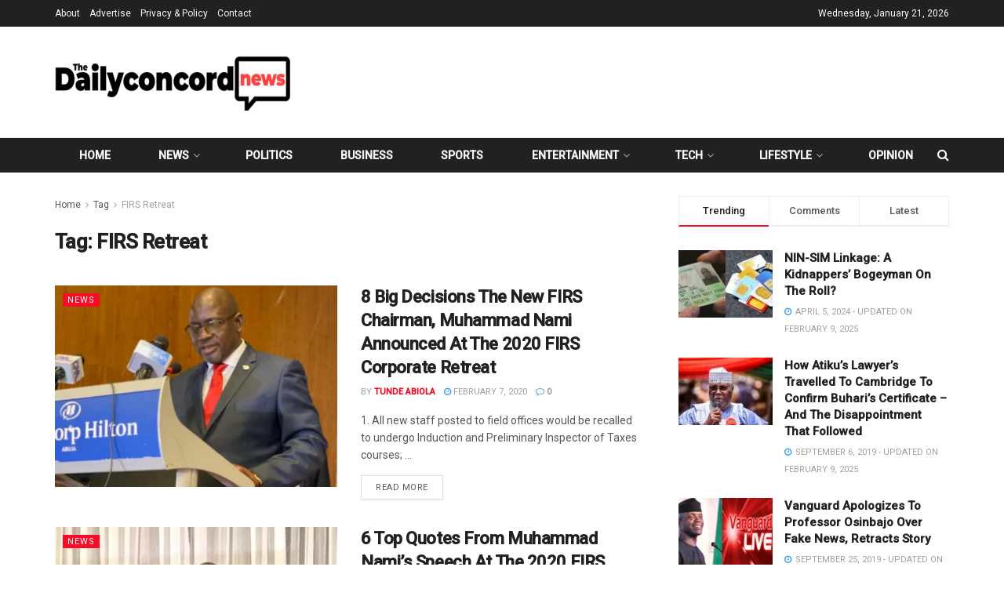

--- FILE ---
content_type: text/html; charset=UTF-8
request_url: https://dailyconcordnews.com/tag/firs-retreat/
body_size: 37445
content:
<!doctype html>
<!--[if lt IE 7]> <html class="no-js lt-ie9 lt-ie8 lt-ie7" lang="en-US"> <![endif]-->
<!--[if IE 7]>    <html class="no-js lt-ie9 lt-ie8" lang="en-US"> <![endif]-->
<!--[if IE 8]>    <html class="no-js lt-ie9" lang="en-US"> <![endif]-->
<!--[if IE 9]>    <html class="no-js lt-ie10" lang="en-US"> <![endif]-->
<!--[if gt IE 8]><!--> <html class="no-js" lang="en-US"> <!--<![endif]-->
<head>
    <meta http-equiv="Content-Type" content="text/html; charset=UTF-8" />
    <meta name='viewport' content='width=device-width, initial-scale=1, user-scalable=yes' />
    <link rel="profile" href="http://gmpg.org/xfn/11" />
    <link rel="pingback" href="https://dailyconcordnews.com/xmlrpc.php" />
    <title>FIRS Retreat &#8211; Daily Concord News</title>
<meta name='robots' content='max-image-preview:large' />
<meta property="og:type" content="website">
<meta property="og:title" content="8 Big Decisions The New FIRS Chairman, Muhammad Nami Announced At The 2020 FIRS Corporate Retreat">
<meta property="og:site_name" content="Daily Concord News">
<meta property="og:description" content="1. All new staff posted to field offices would be recalled to undergo Induction and Preliminary Inspector of Taxes courses;">
<meta property="og:url" content="https://dailyconcordnews.com/tag/firs-retreat">
<meta property="og:locale" content="en_US">
<meta property="og:image" content="https://dailyconcordnews.com/wp-content/uploads/2020/02/Adobe_Post_20200207_1748450.5613681922868513.png">
<meta property="og:image:height" content="400">
<meta property="og:image:width" content="712">
<meta name="twitter:card" content="summary">
<meta name="twitter:url" content="https://dailyconcordnews.com/tag/firs-retreat">
<meta name="twitter:title" content="8 Big Decisions The New FIRS Chairman, Muhammad Nami Announced At The 2020 FIRS Corporate Retreat">
<meta name="twitter:description" content="1. All new staff posted to field offices would be recalled to undergo Induction and Preliminary Inspector of Taxes courses;">
<meta name="twitter:image" content="https://dailyconcordnews.com/wp-content/uploads/2020/02/Adobe_Post_20200207_1748450.5613681922868513.png">
<meta name="twitter:image:width" content="712">
<meta name="twitter:image:height" content="400">
<meta name="twitter:site" content="http://twitter.com">
			<script type="text/javascript">
			  var jnews_ajax_url = '/?ajax-request=jnews'
			</script>
			<script type="text/javascript">;window.jnews=window.jnews||{},window.jnews.library=window.jnews.library||{},window.jnews.library=function(){"use strict";var e=this;e.win=window,e.doc=document,e.noop=function(){},e.globalBody=e.doc.getElementsByTagName("body")[0],e.globalBody=e.globalBody?e.globalBody:e.doc,e.win.jnewsDataStorage=e.win.jnewsDataStorage||{_storage:new WeakMap,put:function(e,t,n){this._storage.has(e)||this._storage.set(e,new Map),this._storage.get(e).set(t,n)},get:function(e,t){return this._storage.get(e).get(t)},has:function(e,t){return this._storage.has(e)&&this._storage.get(e).has(t)},remove:function(e,t){var n=this._storage.get(e).delete(t);return 0===!this._storage.get(e).size&&this._storage.delete(e),n}},e.windowWidth=function(){return e.win.innerWidth||e.docEl.clientWidth||e.globalBody.clientWidth},e.windowHeight=function(){return e.win.innerHeight||e.docEl.clientHeight||e.globalBody.clientHeight},e.requestAnimationFrame=e.win.requestAnimationFrame||e.win.webkitRequestAnimationFrame||e.win.mozRequestAnimationFrame||e.win.msRequestAnimationFrame||window.oRequestAnimationFrame||function(e){return setTimeout(e,1e3/60)},e.cancelAnimationFrame=e.win.cancelAnimationFrame||e.win.webkitCancelAnimationFrame||e.win.webkitCancelRequestAnimationFrame||e.win.mozCancelAnimationFrame||e.win.msCancelRequestAnimationFrame||e.win.oCancelRequestAnimationFrame||function(e){clearTimeout(e)},e.classListSupport="classList"in document.createElement("_"),e.hasClass=e.classListSupport?function(e,t){return e.classList.contains(t)}:function(e,t){return e.className.indexOf(t)>=0},e.addClass=e.classListSupport?function(t,n){e.hasClass(t,n)||t.classList.add(n)}:function(t,n){e.hasClass(t,n)||(t.className+=" "+n)},e.removeClass=e.classListSupport?function(t,n){e.hasClass(t,n)&&t.classList.remove(n)}:function(t,n){e.hasClass(t,n)&&(t.className=t.className.replace(n,""))},e.objKeys=function(e){var t=[];for(var n in e)Object.prototype.hasOwnProperty.call(e,n)&&t.push(n);return t},e.isObjectSame=function(e,t){var n=!0;return JSON.stringify(e)!==JSON.stringify(t)&&(n=!1),n},e.extend=function(){for(var e,t,n,o=arguments[0]||{},i=1,a=arguments.length;i<a;i++)if(null!==(e=arguments[i]))for(t in e)o!==(n=e[t])&&void 0!==n&&(o[t]=n);return o},e.dataStorage=e.win.jnewsDataStorage,e.isVisible=function(e){return 0!==e.offsetWidth&&0!==e.offsetHeight||e.getBoundingClientRect().length},e.getHeight=function(e){return e.offsetHeight||e.clientHeight||e.getBoundingClientRect().height},e.getWidth=function(e){return e.offsetWidth||e.clientWidth||e.getBoundingClientRect().width},e.supportsPassive=!1;try{var t=Object.defineProperty({},"passive",{get:function(){e.supportsPassive=!0}});"createEvent"in e.doc?e.win.addEventListener("test",null,t):"fireEvent"in e.doc&&e.win.attachEvent("test",null)}catch(e){}e.passiveOption=!!e.supportsPassive&&{passive:!0},e.setStorage=function(e,t){e="jnews-"+e;var n={expired:Math.floor(((new Date).getTime()+432e5)/1e3)};t=Object.assign(n,t);localStorage.setItem(e,JSON.stringify(t))},e.getStorage=function(e){e="jnews-"+e;var t=localStorage.getItem(e);return null!==t&&0<t.length?JSON.parse(localStorage.getItem(e)):{}},e.expiredStorage=function(){var t,n="jnews-";for(var o in localStorage)o.indexOf(n)>-1&&"undefined"!==(t=e.getStorage(o.replace(n,""))).expired&&t.expired<Math.floor((new Date).getTime()/1e3)&&localStorage.removeItem(o)},e.addEvents=function(t,n,o){for(var i in n){var a=["touchstart","touchmove"].indexOf(i)>=0&&!o&&e.passiveOption;"createEvent"in e.doc?t.addEventListener(i,n[i],a):"fireEvent"in e.doc&&t.attachEvent("on"+i,n[i])}},e.removeEvents=function(t,n){for(var o in n)"createEvent"in e.doc?t.removeEventListener(o,n[o]):"fireEvent"in e.doc&&t.detachEvent("on"+o,n[o])},e.triggerEvents=function(t,n,o){var i;o=o||{detail:null};return"createEvent"in e.doc?(!(i=e.doc.createEvent("CustomEvent")||new CustomEvent(n)).initCustomEvent||i.initCustomEvent(n,!0,!1,o),void t.dispatchEvent(i)):"fireEvent"in e.doc?((i=e.doc.createEventObject()).eventType=n,void t.fireEvent("on"+i.eventType,i)):void 0},e.getParents=function(t,n){void 0===n&&(n=e.doc);for(var o=[],i=t.parentNode,a=!1;!a;)if(i){var r=i;r.querySelectorAll(n).length?a=!0:(o.push(r),i=r.parentNode)}else o=[],a=!0;return o},e.forEach=function(e,t,n){for(var o=0,i=e.length;o<i;o++)t.call(n,e[o],o)},e.getText=function(e){return e.innerText||e.textContent},e.setText=function(e,t){var n="object"==typeof t?t.innerText||t.textContent:t;e.innerText&&(e.innerText=n),e.textContent&&(e.textContent=n)},e.httpBuildQuery=function(t){return e.objKeys(t).reduce(function t(n){var o=arguments.length>1&&void 0!==arguments[1]?arguments[1]:null;return function(i,a){var r=n[a];a=encodeURIComponent(a);var s=o?"".concat(o,"[").concat(a,"]"):a;return null==r||"function"==typeof r?(i.push("".concat(s,"=")),i):["number","boolean","string"].includes(typeof r)?(i.push("".concat(s,"=").concat(encodeURIComponent(r))),i):(i.push(e.objKeys(r).reduce(t(r,s),[]).join("&")),i)}}(t),[]).join("&")},e.get=function(t,n,o,i){return o="function"==typeof o?o:e.noop,e.ajax("GET",t,n,o,i)},e.post=function(t,n,o,i){return o="function"==typeof o?o:e.noop,e.ajax("POST",t,n,o,i)},e.ajax=function(t,n,o,i,a){var r=new XMLHttpRequest,s=n,c=e.httpBuildQuery(o);if(t=-1!=["GET","POST"].indexOf(t)?t:"GET",r.open(t,s+("GET"==t?"?"+c:""),!0),"POST"==t&&r.setRequestHeader("Content-type","application/x-www-form-urlencoded"),r.setRequestHeader("X-Requested-With","XMLHttpRequest"),r.onreadystatechange=function(){4===r.readyState&&200<=r.status&&300>r.status&&"function"==typeof i&&i.call(void 0,r.response)},void 0!==a&&!a){return{xhr:r,send:function(){r.send("POST"==t?c:null)}}}return r.send("POST"==t?c:null),{xhr:r}},e.scrollTo=function(t,n,o){function i(e,t,n){this.start=this.position(),this.change=e-this.start,this.currentTime=0,this.increment=20,this.duration=void 0===n?500:n,this.callback=t,this.finish=!1,this.animateScroll()}return Math.easeInOutQuad=function(e,t,n,o){return(e/=o/2)<1?n/2*e*e+t:-n/2*(--e*(e-2)-1)+t},i.prototype.stop=function(){this.finish=!0},i.prototype.move=function(t){e.doc.documentElement.scrollTop=t,e.globalBody.parentNode.scrollTop=t,e.globalBody.scrollTop=t},i.prototype.position=function(){return e.doc.documentElement.scrollTop||e.globalBody.parentNode.scrollTop||e.globalBody.scrollTop},i.prototype.animateScroll=function(){this.currentTime+=this.increment;var t=Math.easeInOutQuad(this.currentTime,this.start,this.change,this.duration);this.move(t),this.currentTime<this.duration&&!this.finish?e.requestAnimationFrame.call(e.win,this.animateScroll.bind(this)):this.callback&&"function"==typeof this.callback&&this.callback()},new i(t,n,o)},e.unwrap=function(t){var n,o=t;e.forEach(t,(function(e,t){n?n+=e:n=e})),o.replaceWith(n)},e.performance={start:function(e){performance.mark(e+"Start")},stop:function(e){performance.mark(e+"End"),performance.measure(e,e+"Start",e+"End")}},e.fps=function(){var t=0,n=0,o=0;!function(){var i=t=0,a=0,r=0,s=document.getElementById("fpsTable"),c=function(t){void 0===document.getElementsByTagName("body")[0]?e.requestAnimationFrame.call(e.win,(function(){c(t)})):document.getElementsByTagName("body")[0].appendChild(t)};null===s&&((s=document.createElement("div")).style.position="fixed",s.style.top="120px",s.style.left="10px",s.style.width="100px",s.style.height="20px",s.style.border="1px solid black",s.style.fontSize="11px",s.style.zIndex="100000",s.style.backgroundColor="white",s.id="fpsTable",c(s));var l=function(){o++,n=Date.now(),(a=(o/(r=(n-t)/1e3)).toPrecision(2))!=i&&(i=a,s.innerHTML=i+"fps"),1<r&&(t=n,o=0),e.requestAnimationFrame.call(e.win,l)};l()}()},e.instr=function(e,t){for(var n=0;n<t.length;n++)if(-1!==e.toLowerCase().indexOf(t[n].toLowerCase()))return!0},e.winLoad=function(t,n){function o(o){if("complete"===e.doc.readyState||"interactive"===e.doc.readyState)return!o||n?setTimeout(t,n||1):t(o),1}o()||e.addEvents(e.win,{load:o})},e.docReady=function(t,n){function o(o){if("complete"===e.doc.readyState||"interactive"===e.doc.readyState)return!o||n?setTimeout(t,n||1):t(o),1}o()||e.addEvents(e.doc,{DOMContentLoaded:o})},e.fireOnce=function(){e.docReady((function(){e.assets=e.assets||[],e.assets.length&&(e.boot(),e.load_assets())}),50)},e.boot=function(){e.length&&e.doc.querySelectorAll("style[media]").forEach((function(e){"not all"==e.getAttribute("media")&&e.removeAttribute("media")}))},e.create_js=function(t,n){var o=e.doc.createElement("script");switch(o.setAttribute("src",t),n){case"defer":o.setAttribute("defer",!0);break;case"async":o.setAttribute("async",!0);break;case"deferasync":o.setAttribute("defer",!0),o.setAttribute("async",!0)}e.globalBody.appendChild(o)},e.load_assets=function(){"object"==typeof e.assets&&e.forEach(e.assets.slice(0),(function(t,n){var o="";t.defer&&(o+="defer"),t.async&&(o+="async"),e.create_js(t.url,o);var i=e.assets.indexOf(t);i>-1&&e.assets.splice(i,1)})),e.assets=jnewsoption.au_scripts=window.jnewsads=[]},e.setCookie=function(e,t,n){var o="";if(n){var i=new Date;i.setTime(i.getTime()+24*n*60*60*1e3),o="; expires="+i.toUTCString()}document.cookie=e+"="+(t||"")+o+"; path=/"},e.getCookie=function(e){for(var t=e+"=",n=document.cookie.split(";"),o=0;o<n.length;o++){for(var i=n[o];" "==i.charAt(0);)i=i.substring(1,i.length);if(0==i.indexOf(t))return i.substring(t.length,i.length)}return null},e.eraseCookie=function(e){document.cookie=e+"=; Path=/; Expires=Thu, 01 Jan 1970 00:00:01 GMT;"},e.docReady((function(){e.globalBody=e.globalBody==e.doc?e.doc.getElementsByTagName("body")[0]:e.globalBody,e.globalBody=e.globalBody?e.globalBody:e.doc})),e.winLoad((function(){e.winLoad((function(){var t=!1;if(void 0!==window.jnewsadmin)if(void 0!==window.file_version_checker){var n=e.objKeys(window.file_version_checker);n.length?n.forEach((function(e){t||"10.0.4"===window.file_version_checker[e]||(t=!0)})):t=!0}else t=!0;t&&(window.jnewsHelper.getMessage(),window.jnewsHelper.getNotice())}),2500)}))},window.jnews.library=new window.jnews.library;</script><link rel='dns-prefetch' href='//fonts.googleapis.com' />
<link rel='preconnect' href='https://fonts.gstatic.com' />
<link rel="alternate" type="application/rss+xml" title="Daily Concord News &raquo; Feed" href="https://dailyconcordnews.com/feed/" />
<link rel="alternate" type="application/rss+xml" title="Daily Concord News &raquo; Comments Feed" href="https://dailyconcordnews.com/comments/feed/" />
<link rel="alternate" type="application/rss+xml" title="Daily Concord News &raquo; FIRS Retreat Tag Feed" href="https://dailyconcordnews.com/tag/firs-retreat/feed/" />
<style id='wp-img-auto-sizes-contain-inline-css' type='text/css'>
img:is([sizes=auto i],[sizes^="auto," i]){contain-intrinsic-size:3000px 1500px}
/*# sourceURL=wp-img-auto-sizes-contain-inline-css */
</style>

<style id='wp-emoji-styles-inline-css' type='text/css'>

	img.wp-smiley, img.emoji {
		display: inline !important;
		border: none !important;
		box-shadow: none !important;
		height: 1em !important;
		width: 1em !important;
		margin: 0 0.07em !important;
		vertical-align: -0.1em !important;
		background: none !important;
		padding: 0 !important;
	}
/*# sourceURL=wp-emoji-styles-inline-css */
</style>
<link rel='stylesheet' id='wp-block-library-css' href='https://dailyconcordnews.com/wp-includes/css/dist/block-library/style.min.css?ver=6.9' type='text/css' media='all' />
<style id='global-styles-inline-css' type='text/css'>
:root{--wp--preset--aspect-ratio--square: 1;--wp--preset--aspect-ratio--4-3: 4/3;--wp--preset--aspect-ratio--3-4: 3/4;--wp--preset--aspect-ratio--3-2: 3/2;--wp--preset--aspect-ratio--2-3: 2/3;--wp--preset--aspect-ratio--16-9: 16/9;--wp--preset--aspect-ratio--9-16: 9/16;--wp--preset--color--black: #000000;--wp--preset--color--cyan-bluish-gray: #abb8c3;--wp--preset--color--white: #ffffff;--wp--preset--color--pale-pink: #f78da7;--wp--preset--color--vivid-red: #cf2e2e;--wp--preset--color--luminous-vivid-orange: #ff6900;--wp--preset--color--luminous-vivid-amber: #fcb900;--wp--preset--color--light-green-cyan: #7bdcb5;--wp--preset--color--vivid-green-cyan: #00d084;--wp--preset--color--pale-cyan-blue: #8ed1fc;--wp--preset--color--vivid-cyan-blue: #0693e3;--wp--preset--color--vivid-purple: #9b51e0;--wp--preset--gradient--vivid-cyan-blue-to-vivid-purple: linear-gradient(135deg,rgb(6,147,227) 0%,rgb(155,81,224) 100%);--wp--preset--gradient--light-green-cyan-to-vivid-green-cyan: linear-gradient(135deg,rgb(122,220,180) 0%,rgb(0,208,130) 100%);--wp--preset--gradient--luminous-vivid-amber-to-luminous-vivid-orange: linear-gradient(135deg,rgb(252,185,0) 0%,rgb(255,105,0) 100%);--wp--preset--gradient--luminous-vivid-orange-to-vivid-red: linear-gradient(135deg,rgb(255,105,0) 0%,rgb(207,46,46) 100%);--wp--preset--gradient--very-light-gray-to-cyan-bluish-gray: linear-gradient(135deg,rgb(238,238,238) 0%,rgb(169,184,195) 100%);--wp--preset--gradient--cool-to-warm-spectrum: linear-gradient(135deg,rgb(74,234,220) 0%,rgb(151,120,209) 20%,rgb(207,42,186) 40%,rgb(238,44,130) 60%,rgb(251,105,98) 80%,rgb(254,248,76) 100%);--wp--preset--gradient--blush-light-purple: linear-gradient(135deg,rgb(255,206,236) 0%,rgb(152,150,240) 100%);--wp--preset--gradient--blush-bordeaux: linear-gradient(135deg,rgb(254,205,165) 0%,rgb(254,45,45) 50%,rgb(107,0,62) 100%);--wp--preset--gradient--luminous-dusk: linear-gradient(135deg,rgb(255,203,112) 0%,rgb(199,81,192) 50%,rgb(65,88,208) 100%);--wp--preset--gradient--pale-ocean: linear-gradient(135deg,rgb(255,245,203) 0%,rgb(182,227,212) 50%,rgb(51,167,181) 100%);--wp--preset--gradient--electric-grass: linear-gradient(135deg,rgb(202,248,128) 0%,rgb(113,206,126) 100%);--wp--preset--gradient--midnight: linear-gradient(135deg,rgb(2,3,129) 0%,rgb(40,116,252) 100%);--wp--preset--font-size--small: 13px;--wp--preset--font-size--medium: 20px;--wp--preset--font-size--large: 36px;--wp--preset--font-size--x-large: 42px;--wp--preset--spacing--20: 0.44rem;--wp--preset--spacing--30: 0.67rem;--wp--preset--spacing--40: 1rem;--wp--preset--spacing--50: 1.5rem;--wp--preset--spacing--60: 2.25rem;--wp--preset--spacing--70: 3.38rem;--wp--preset--spacing--80: 5.06rem;--wp--preset--shadow--natural: 6px 6px 9px rgba(0, 0, 0, 0.2);--wp--preset--shadow--deep: 12px 12px 50px rgba(0, 0, 0, 0.4);--wp--preset--shadow--sharp: 6px 6px 0px rgba(0, 0, 0, 0.2);--wp--preset--shadow--outlined: 6px 6px 0px -3px rgb(255, 255, 255), 6px 6px rgb(0, 0, 0);--wp--preset--shadow--crisp: 6px 6px 0px rgb(0, 0, 0);}:where(.is-layout-flex){gap: 0.5em;}:where(.is-layout-grid){gap: 0.5em;}body .is-layout-flex{display: flex;}.is-layout-flex{flex-wrap: wrap;align-items: center;}.is-layout-flex > :is(*, div){margin: 0;}body .is-layout-grid{display: grid;}.is-layout-grid > :is(*, div){margin: 0;}:where(.wp-block-columns.is-layout-flex){gap: 2em;}:where(.wp-block-columns.is-layout-grid){gap: 2em;}:where(.wp-block-post-template.is-layout-flex){gap: 1.25em;}:where(.wp-block-post-template.is-layout-grid){gap: 1.25em;}.has-black-color{color: var(--wp--preset--color--black) !important;}.has-cyan-bluish-gray-color{color: var(--wp--preset--color--cyan-bluish-gray) !important;}.has-white-color{color: var(--wp--preset--color--white) !important;}.has-pale-pink-color{color: var(--wp--preset--color--pale-pink) !important;}.has-vivid-red-color{color: var(--wp--preset--color--vivid-red) !important;}.has-luminous-vivid-orange-color{color: var(--wp--preset--color--luminous-vivid-orange) !important;}.has-luminous-vivid-amber-color{color: var(--wp--preset--color--luminous-vivid-amber) !important;}.has-light-green-cyan-color{color: var(--wp--preset--color--light-green-cyan) !important;}.has-vivid-green-cyan-color{color: var(--wp--preset--color--vivid-green-cyan) !important;}.has-pale-cyan-blue-color{color: var(--wp--preset--color--pale-cyan-blue) !important;}.has-vivid-cyan-blue-color{color: var(--wp--preset--color--vivid-cyan-blue) !important;}.has-vivid-purple-color{color: var(--wp--preset--color--vivid-purple) !important;}.has-black-background-color{background-color: var(--wp--preset--color--black) !important;}.has-cyan-bluish-gray-background-color{background-color: var(--wp--preset--color--cyan-bluish-gray) !important;}.has-white-background-color{background-color: var(--wp--preset--color--white) !important;}.has-pale-pink-background-color{background-color: var(--wp--preset--color--pale-pink) !important;}.has-vivid-red-background-color{background-color: var(--wp--preset--color--vivid-red) !important;}.has-luminous-vivid-orange-background-color{background-color: var(--wp--preset--color--luminous-vivid-orange) !important;}.has-luminous-vivid-amber-background-color{background-color: var(--wp--preset--color--luminous-vivid-amber) !important;}.has-light-green-cyan-background-color{background-color: var(--wp--preset--color--light-green-cyan) !important;}.has-vivid-green-cyan-background-color{background-color: var(--wp--preset--color--vivid-green-cyan) !important;}.has-pale-cyan-blue-background-color{background-color: var(--wp--preset--color--pale-cyan-blue) !important;}.has-vivid-cyan-blue-background-color{background-color: var(--wp--preset--color--vivid-cyan-blue) !important;}.has-vivid-purple-background-color{background-color: var(--wp--preset--color--vivid-purple) !important;}.has-black-border-color{border-color: var(--wp--preset--color--black) !important;}.has-cyan-bluish-gray-border-color{border-color: var(--wp--preset--color--cyan-bluish-gray) !important;}.has-white-border-color{border-color: var(--wp--preset--color--white) !important;}.has-pale-pink-border-color{border-color: var(--wp--preset--color--pale-pink) !important;}.has-vivid-red-border-color{border-color: var(--wp--preset--color--vivid-red) !important;}.has-luminous-vivid-orange-border-color{border-color: var(--wp--preset--color--luminous-vivid-orange) !important;}.has-luminous-vivid-amber-border-color{border-color: var(--wp--preset--color--luminous-vivid-amber) !important;}.has-light-green-cyan-border-color{border-color: var(--wp--preset--color--light-green-cyan) !important;}.has-vivid-green-cyan-border-color{border-color: var(--wp--preset--color--vivid-green-cyan) !important;}.has-pale-cyan-blue-border-color{border-color: var(--wp--preset--color--pale-cyan-blue) !important;}.has-vivid-cyan-blue-border-color{border-color: var(--wp--preset--color--vivid-cyan-blue) !important;}.has-vivid-purple-border-color{border-color: var(--wp--preset--color--vivid-purple) !important;}.has-vivid-cyan-blue-to-vivid-purple-gradient-background{background: var(--wp--preset--gradient--vivid-cyan-blue-to-vivid-purple) !important;}.has-light-green-cyan-to-vivid-green-cyan-gradient-background{background: var(--wp--preset--gradient--light-green-cyan-to-vivid-green-cyan) !important;}.has-luminous-vivid-amber-to-luminous-vivid-orange-gradient-background{background: var(--wp--preset--gradient--luminous-vivid-amber-to-luminous-vivid-orange) !important;}.has-luminous-vivid-orange-to-vivid-red-gradient-background{background: var(--wp--preset--gradient--luminous-vivid-orange-to-vivid-red) !important;}.has-very-light-gray-to-cyan-bluish-gray-gradient-background{background: var(--wp--preset--gradient--very-light-gray-to-cyan-bluish-gray) !important;}.has-cool-to-warm-spectrum-gradient-background{background: var(--wp--preset--gradient--cool-to-warm-spectrum) !important;}.has-blush-light-purple-gradient-background{background: var(--wp--preset--gradient--blush-light-purple) !important;}.has-blush-bordeaux-gradient-background{background: var(--wp--preset--gradient--blush-bordeaux) !important;}.has-luminous-dusk-gradient-background{background: var(--wp--preset--gradient--luminous-dusk) !important;}.has-pale-ocean-gradient-background{background: var(--wp--preset--gradient--pale-ocean) !important;}.has-electric-grass-gradient-background{background: var(--wp--preset--gradient--electric-grass) !important;}.has-midnight-gradient-background{background: var(--wp--preset--gradient--midnight) !important;}.has-small-font-size{font-size: var(--wp--preset--font-size--small) !important;}.has-medium-font-size{font-size: var(--wp--preset--font-size--medium) !important;}.has-large-font-size{font-size: var(--wp--preset--font-size--large) !important;}.has-x-large-font-size{font-size: var(--wp--preset--font-size--x-large) !important;}
/*# sourceURL=global-styles-inline-css */
</style>

<style id='classic-theme-styles-inline-css' type='text/css'>
/*! This file is auto-generated */
.wp-block-button__link{color:#fff;background-color:#32373c;border-radius:9999px;box-shadow:none;text-decoration:none;padding:calc(.667em + 2px) calc(1.333em + 2px);font-size:1.125em}.wp-block-file__button{background:#32373c;color:#fff;text-decoration:none}
/*# sourceURL=/wp-includes/css/classic-themes.min.css */
</style>
<link rel='stylesheet' id='js_composer_front-css' href='https://dailyconcordnews.com/wp-content/plugins/js_composer/assets/css/js_composer.min.css?ver=8.1' type='text/css' media='all' />
<link rel='stylesheet' id='jeg_customizer_font-css' href='//fonts.googleapis.com/css?family=Roboto%3A500%2Cregular&#038;display=swap&#038;ver=1.3.0' type='text/css' media='all' />
<link rel='stylesheet' id='jnews-frontend-css' href='https://dailyconcordnews.com/wp-content/themes/jnews/assets/dist/frontend.min.css?ver=11.6.8' type='text/css' media='all' />
<link rel='stylesheet' id='jnews-js-composer-css' href='https://dailyconcordnews.com/wp-content/themes/jnews/assets/css/js-composer-frontend.css?ver=11.6.8' type='text/css' media='all' />
<link rel='stylesheet' id='jnews-style-css' href='https://dailyconcordnews.com/wp-content/themes/jnews/style.css?ver=11.6.8' type='text/css' media='all' />
<link rel='stylesheet' id='jnews-darkmode-css' href='https://dailyconcordnews.com/wp-content/themes/jnews/assets/css/darkmode.css?ver=11.6.8' type='text/css' media='all' />
<link rel='stylesheet' id='jnews-weather-style-css' href='https://dailyconcordnews.com/wp-content/plugins/jnews-weather/assets/css/plugin.css?ver=11.0.2' type='text/css' media='all' />
<script type="text/javascript" src="https://dailyconcordnews.com/wp-includes/js/jquery/jquery.min.js?ver=3.7.1" id="jquery-core-js"></script>
<script type="text/javascript" src="https://dailyconcordnews.com/wp-includes/js/jquery/jquery-migrate.min.js?ver=3.4.1" id="jquery-migrate-js"></script>
<script></script><link rel="https://api.w.org/" href="https://dailyconcordnews.com/wp-json/" /><link rel="alternate" title="JSON" type="application/json" href="https://dailyconcordnews.com/wp-json/wp/v2/tags/357" /><link rel="EditURI" type="application/rsd+xml" title="RSD" href="https://dailyconcordnews.com/xmlrpc.php?rsd" />
<meta name="generator" content="WordPress 6.9" />
<meta name="generator" content="Powered by WPBakery Page Builder - drag and drop page builder for WordPress."/>
<link rel="icon" href="https://dailyconcordnews.com/wp-content/uploads/2025/02/cropped-favicon_Icon2-32x32.jpg" sizes="32x32" />
<link rel="icon" href="https://dailyconcordnews.com/wp-content/uploads/2025/02/cropped-favicon_Icon2-192x192.jpg" sizes="192x192" />
<link rel="apple-touch-icon" href="https://dailyconcordnews.com/wp-content/uploads/2025/02/cropped-favicon_Icon2-180x180.jpg" />
<meta name="msapplication-TileImage" content="https://dailyconcordnews.com/wp-content/uploads/2025/02/cropped-favicon_Icon2-270x270.jpg" />
<style id="jeg_dynamic_css" type="text/css" data-type="jeg_custom-css">.jeg_midbar { height : 141px; } .jeg_header .jeg_bottombar.jeg_navbar,.jeg_bottombar .jeg_nav_icon { height : 44px; } .jeg_header .jeg_bottombar.jeg_navbar, .jeg_header .jeg_bottombar .jeg_main_menu:not(.jeg_menu_style_1) > li > a, .jeg_header .jeg_bottombar .jeg_menu_style_1 > li, .jeg_header .jeg_bottombar .jeg_menu:not(.jeg_main_menu) > li > a { line-height : 44px; } .jeg_header .jeg_bottombar, .jeg_header .jeg_bottombar.jeg_navbar_dark, .jeg_bottombar.jeg_navbar_boxed .jeg_nav_row, .jeg_bottombar.jeg_navbar_dark.jeg_navbar_boxed .jeg_nav_row { border-top-width : 1px; border-bottom-width : 0px; } .jeg_header .socials_widget > a > i.fa:before { color : #f5f5f5; } .jeg_header .socials_widget.nobg > a > i > span.jeg-icon svg { fill : #f5f5f5; } .jeg_header .socials_widget.nobg > a > span.jeg-icon svg { fill : #f5f5f5; } .jeg_header .socials_widget > a > span.jeg-icon svg { fill : #f5f5f5; } .jeg_header .socials_widget > a > i > span.jeg-icon svg { fill : #f5f5f5; } .jeg_top_date { color : #ffffff; } .jeg_footer_content,.jeg_footer.dark .jeg_footer_content { background-color : #000000; } body,input,textarea,select,.chosen-container-single .chosen-single,.btn,.button { font-family: Roboto,Helvetica,Arial,sans-serif; } .jeg_post_title, .entry-header .jeg_post_title, .jeg_single_tpl_2 .entry-header .jeg_post_title, .jeg_single_tpl_3 .entry-header .jeg_post_title, .jeg_single_tpl_6 .entry-header .jeg_post_title, .jeg_content .jeg_custom_title_wrapper .jeg_post_title { font-family: Roboto,Helvetica,Arial,sans-serif;font-weight : 500; font-style : normal;  } .jeg_post_excerpt p, .content-inner p { font-family: Roboto,Helvetica,Arial,sans-serif;font-weight : 400; font-style : normal;  } </style><style type="text/css">
					.no_thumbnail .jeg_thumb,
					.thumbnail-container.no_thumbnail {
					    display: none !important;
					}
					.jeg_search_result .jeg_pl_xs_3.no_thumbnail .jeg_postblock_content,
					.jeg_sidefeed .jeg_pl_xs_3.no_thumbnail .jeg_postblock_content,
					.jeg_pl_sm.no_thumbnail .jeg_postblock_content {
					    margin-left: 0;
					}
					.jeg_postblock_11 .no_thumbnail .jeg_postblock_content,
					.jeg_postblock_12 .no_thumbnail .jeg_postblock_content,
					.jeg_postblock_12.jeg_col_3o3 .no_thumbnail .jeg_postblock_content  {
					    margin-top: 0;
					}
					.jeg_postblock_15 .jeg_pl_md_box.no_thumbnail .jeg_postblock_content,
					.jeg_postblock_19 .jeg_pl_md_box.no_thumbnail .jeg_postblock_content,
					.jeg_postblock_24 .jeg_pl_md_box.no_thumbnail .jeg_postblock_content,
					.jeg_sidefeed .jeg_pl_md_box .jeg_postblock_content {
					    position: relative;
					}
					.jeg_postblock_carousel_2 .no_thumbnail .jeg_post_title a,
					.jeg_postblock_carousel_2 .no_thumbnail .jeg_post_title a:hover,
					.jeg_postblock_carousel_2 .no_thumbnail .jeg_post_meta .fa {
					    color: #212121 !important;
					} 
					.jnews-dark-mode .jeg_postblock_carousel_2 .no_thumbnail .jeg_post_title a,
					.jnews-dark-mode .jeg_postblock_carousel_2 .no_thumbnail .jeg_post_title a:hover,
					.jnews-dark-mode .jeg_postblock_carousel_2 .no_thumbnail .jeg_post_meta .fa {
					    color: #fff !important;
					} 
				</style><noscript><style> .wpb_animate_when_almost_visible { opacity: 1; }</style></noscript></head>
<body class="archive tag tag-firs-retreat tag-357 wp-embed-responsive wp-theme-jnews jeg_toggle_light jnews jsc_normal wpb-js-composer js-comp-ver-8.1 vc_responsive">

    
    
    <div class="jeg_ad jeg_ad_top jnews_header_top_ads">
        <div class='ads-wrapper  '></div>    </div>

    <!-- The Main Wrapper
    ============================================= -->
    <div class="jeg_viewport">

        
        <div class="jeg_header_wrapper">
            <div class="jeg_header_instagram_wrapper">
    </div>

<!-- HEADER -->
<div class="jeg_header normal">
    <div class="jeg_topbar jeg_container jeg_navbar_wrapper dark">
    <div class="container">
        <div class="jeg_nav_row">
            
                <div class="jeg_nav_col jeg_nav_left  jeg_nav_grow">
                    <div class="item_wrap jeg_nav_alignleft">
                        <div class="jeg_nav_item">
	<ul class="jeg_menu jeg_top_menu"><li id="menu-item-127" class="menu-item menu-item-type-custom menu-item-object-custom menu-item-127"><a href="#">About</a></li>
<li id="menu-item-128" class="menu-item menu-item-type-custom menu-item-object-custom menu-item-128"><a href="#">Advertise</a></li>
<li id="menu-item-129" class="menu-item menu-item-type-custom menu-item-object-custom menu-item-129"><a href="#">Privacy &#038; Policy</a></li>
<li id="menu-item-130" class="menu-item menu-item-type-custom menu-item-object-custom menu-item-130"><a href="#">Contact</a></li>
</ul></div>                    </div>
                </div>

                
                <div class="jeg_nav_col jeg_nav_center  jeg_nav_normal">
                    <div class="item_wrap jeg_nav_aligncenter">
                                            </div>
                </div>

                
                <div class="jeg_nav_col jeg_nav_right  jeg_nav_normal">
                    <div class="item_wrap jeg_nav_alignright">
                        <div class="jeg_nav_item jeg_top_date">
    Wednesday, January 21, 2026</div>                    </div>
                </div>

                        </div>
    </div>
</div><!-- /.jeg_container --><div class="jeg_midbar jeg_container jeg_navbar_wrapper normal">
    <div class="container">
        <div class="jeg_nav_row">
            
                <div class="jeg_nav_col jeg_nav_left jeg_nav_normal">
                    <div class="item_wrap jeg_nav_alignleft">
                        <div class="jeg_nav_item jeg_logo jeg_desktop_logo">
			<div class="site-title">
			<a href="https://dailyconcordnews.com/" aria-label="Visit Homepage" style="padding: 0 0 0 0;">
				<img class='jeg_logo_img' src="https://dailyconcordnews.com/wp-content/uploads/2025/02/log_B.png"  alt="Daily Concord News"data-light-src="https://dailyconcordnews.com/wp-content/uploads/2025/02/log_B.png" data-light-srcset="https://dailyconcordnews.com/wp-content/uploads/2025/02/log_B.png 1x,  2x" data-dark-src="https://dailyconcordnews.com/wp-content/uploads/2025/02/logo_W.png" data-dark-srcset="https://dailyconcordnews.com/wp-content/uploads/2025/02/logo_W.png 1x,  2x">			</a>
		</div>
	</div>
                    </div>
                </div>

                
                <div class="jeg_nav_col jeg_nav_center jeg_nav_normal">
                    <div class="item_wrap jeg_nav_aligncenter">
                                            </div>
                </div>

                
                <div class="jeg_nav_col jeg_nav_right jeg_nav_grow">
                    <div class="item_wrap jeg_nav_alignright">
                        <div class="jeg_nav_item jeg_ad jeg_ad_top jnews_header_ads">
    <div class='ads-wrapper  '></div></div><div class="jeg_nav_item jnews_header_topbar_weather">
    </div>                    </div>
                </div>

                        </div>
    </div>
</div><div class="jeg_bottombar jeg_navbar jeg_container jeg_navbar_wrapper  jeg_navbar_fitwidth jeg_navbar_dark">
    <div class="container">
        <div class="jeg_nav_row">
            
                <div class="jeg_nav_col jeg_nav_left jeg_nav_grow">
                    <div class="item_wrap jeg_nav_alignleft">
                        <div class="jeg_nav_item jeg_main_menu_wrapper">
<div class="jeg_mainmenu_wrap"><ul class="jeg_menu jeg_main_menu jeg_menu_style_3" data-animation="animate"><li id="menu-item-115" class="menu-item menu-item-type-post_type menu-item-object-page menu-item-home menu-item-115 bgnav" data-item-row="default" ><a href="https://dailyconcordnews.com/">Home</a></li>
<li id="menu-item-122" class="menu-item menu-item-type-taxonomy menu-item-object-category menu-item-122 bgnav jeg_megamenu category_2" data-number="6"  data-item-row="default" ><a href="https://dailyconcordnews.com/category/news/">News</a><div class="sub-menu">
                    <div class="jeg_newsfeed style2 clearfix"><div class="jeg_newsfeed_subcat">
                    <ul class="jeg_subcat_item">
                        <li data-cat-id="2" class="active"><a href="https://dailyconcordnews.com/category/news/">All</a></li>
                        <li data-cat-id="4" class=""><a href="https://dailyconcordnews.com/category/news/africa/">Africa</a></li><li data-cat-id="353" class=""><a href="https://dailyconcordnews.com/category/news/local/">local</a></li><li data-cat-id="3" class=""><a href="https://dailyconcordnews.com/category/news/nigeria/">Nigeria</a></li><li data-cat-id="5" class=""><a href="https://dailyconcordnews.com/category/news/science/">Science</a></li><li data-cat-id="6" class=""><a href="https://dailyconcordnews.com/category/news/world/">World</a></li>
                    </ul>
                </div>
                <div class="jeg_newsfeed_list loaded">
                    <div data-cat-id="2" data-load-status="loaded" class="jeg_newsfeed_container">
                        <div class="newsfeed_static with_subcat">
                            <div class="jeg_newsfeed_item ">
                    <div class="jeg_thumb">
                        
                        <a href="https://dailyconcordnews.com/2026/01/14/budget-office-dismisses-claims-of-%e2%82%a6246bn-salaries-budget-for-nedc/"><div class="thumbnail-container animate-lazy  size-500 "><img width="360" height="180" src="https://dailyconcordnews.com/wp-content/themes/jnews/assets/img/jeg-empty.png" class="attachment-jnews-360x180 size-jnews-360x180 lazyload wp-post-image" alt="Budget Office Dismisses Claims of ₦246bn ‘Salaries Budget’ for NEDC" decoding="async" fetchpriority="high" data-src="https://dailyconcordnews.com/wp-content/uploads/2026/01/Tanimu-Yakubu-Kurfi-budget-office-360x180.webp" data-srcset="" data-sizes="auto" data-expand="700" /></div></a>
                    </div>
                    <h3 class="jeg_post_title"><a href="https://dailyconcordnews.com/2026/01/14/budget-office-dismisses-claims-of-%e2%82%a6246bn-salaries-budget-for-nedc/">Budget Office Dismisses Claims of ₦246bn ‘Salaries Budget’ for NEDC</a></h3>
                </div><div class="jeg_newsfeed_item ">
                    <div class="jeg_thumb">
                        
                        <a href="https://dailyconcordnews.com/2025/12/30/fg-confirms-new-tax-laws-to-take-effect-january-1-2026/"><div class="thumbnail-container animate-lazy  size-500 "><img width="360" height="180" src="https://dailyconcordnews.com/wp-content/themes/jnews/assets/img/jeg-empty.png" class="attachment-jnews-360x180 size-jnews-360x180 lazyload wp-post-image" alt="President Tinubu Constitutes the Boards of NADF, Bank of Agriculture and UBEC" decoding="async" sizes="(max-width: 360px) 100vw, 360px" data-src="https://dailyconcordnews.com/wp-content/uploads/2025/12/President_Bola_Tinubu-360x180.jpeg" data-srcset="https://dailyconcordnews.com/wp-content/uploads/2025/12/President_Bola_Tinubu-360x180.jpeg 360w, https://dailyconcordnews.com/wp-content/uploads/2025/12/President_Bola_Tinubu-750x375.jpeg 750w, https://dailyconcordnews.com/wp-content/uploads/2025/12/President_Bola_Tinubu-1140x570.jpeg 1140w" data-sizes="auto" data-expand="700" /></div></a>
                    </div>
                    <h3 class="jeg_post_title"><a href="https://dailyconcordnews.com/2025/12/30/fg-confirms-new-tax-laws-to-take-effect-january-1-2026/">FG Confirms New Tax Laws to Take Effect January 1, 2026</a></h3>
                </div><div class="jeg_newsfeed_item ">
                    <div class="jeg_thumb">
                        
                        <a href="https://dailyconcordnews.com/2025/12/28/zamfara-youth-league-condemns-allegations-against-matawalle-as-indecent-politics/"><div class="thumbnail-container animate-lazy  size-500 "><img width="360" height="180" src="https://dailyconcordnews.com/wp-content/themes/jnews/assets/img/jeg-empty.png" class="attachment-jnews-360x180 size-jnews-360x180 lazyload wp-post-image" alt="Ramadan Palliatives: Nigerian Muslim’s Commend Matawalle" decoding="async" data-src="https://dailyconcordnews.com/wp-content/uploads/2025/03/IMG-20250318-WA0002-360x180.jpg" data-srcset="" data-sizes="auto" data-expand="700" /></div></a>
                    </div>
                    <h3 class="jeg_post_title"><a href="https://dailyconcordnews.com/2025/12/28/zamfara-youth-league-condemns-allegations-against-matawalle-as-indecent-politics/">Zamfara Youth League Condemns Allegations Against Matawalle as ‘Indecent Politics’</a></h3>
                </div><div class="jeg_newsfeed_item ">
                    <div class="jeg_thumb">
                        
                        <a href="https://dailyconcordnews.com/2025/12/27/nsa-ribadu-unveils-7000-forest-guards-set-for-immediate-deployment/"><div class="thumbnail-container animate-lazy  size-500 "><img width="360" height="180" src="https://dailyconcordnews.com/wp-content/themes/jnews/assets/img/jeg-empty.png" class="attachment-jnews-360x180 size-jnews-360x180 lazyload wp-post-image" alt="Ribadu Strengthens Forest Security Operations to Dismantle Criminal Hideouts" decoding="async" sizes="(max-width: 360px) 100vw, 360px" data-src="https://dailyconcordnews.com/wp-content/uploads/2025/11/IMG-20250818-WA00242-360x180.jpg" data-srcset="https://dailyconcordnews.com/wp-content/uploads/2025/11/IMG-20250818-WA00242-360x180.jpg 360w, https://dailyconcordnews.com/wp-content/uploads/2025/11/IMG-20250818-WA00242-750x375.jpg 750w" data-sizes="auto" data-expand="700" /></div></a>
                    </div>
                    <h3 class="jeg_post_title"><a href="https://dailyconcordnews.com/2025/12/27/nsa-ribadu-unveils-7000-forest-guards-set-for-immediate-deployment/">NSA Ribadu Unveils 7,000 Forest Guards, Set for Immediate Deployment</a></h3>
                </div><div class="jeg_newsfeed_item ">
                    <div class="jeg_thumb">
                        
                        <a href="https://dailyconcordnews.com/2025/12/26/nigeria-u-s-deepen-security-cooperation-as-intelligence-led-operations-hit-terrorist-targets/"><div class="thumbnail-container animate-lazy  size-500 "><img width="360" height="180" src="https://dailyconcordnews.com/wp-content/themes/jnews/assets/img/jeg-empty.png" class="attachment-jnews-360x180 size-jnews-360x180 lazyload wp-post-image" alt="Nigeria, U.S. Deepen Security Cooperation as Intelligence-Led Operations Hit Terrorist Targets" decoding="async" sizes="(max-width: 360px) 100vw, 360px" data-src="https://dailyconcordnews.com/wp-content/uploads/2025/12/Nigeria-U-S-Cooperation-360x180.png" data-srcset="https://dailyconcordnews.com/wp-content/uploads/2025/12/Nigeria-U-S-Cooperation-360x180.png 360w, https://dailyconcordnews.com/wp-content/uploads/2025/12/Nigeria-U-S-Cooperation-750x375.png 750w, https://dailyconcordnews.com/wp-content/uploads/2025/12/Nigeria-U-S-Cooperation-1140x570.png 1140w" data-sizes="auto" data-expand="700" /></div></a>
                    </div>
                    <h3 class="jeg_post_title"><a href="https://dailyconcordnews.com/2025/12/26/nigeria-u-s-deepen-security-cooperation-as-intelligence-led-operations-hit-terrorist-targets/">Nigeria, U.S. Deepen Security Cooperation as Intelligence-Led Operations Hit Terrorist Targets</a></h3>
                </div><div class="jeg_newsfeed_item ">
                    <div class="jeg_thumb">
                        
                        <a href="https://dailyconcordnews.com/2025/12/22/nsa-leads-tinubus-delegation-to-rivers-commends-fubara-as-federal-government-signals-new-dawn-for-ogoniland/"><div class="thumbnail-container animate-lazy  size-500 "><img width="360" height="180" src="https://dailyconcordnews.com/wp-content/themes/jnews/assets/img/jeg-empty.png" class="attachment-jnews-360x180 size-jnews-360x180 lazyload wp-post-image" alt="NSA Leads Tinubu’s Delegation To Rivers, Commends Fubara as Federal Government Signals New Dawn for Ogoniland" decoding="async" sizes="(max-width: 360px) 100vw, 360px" data-src="https://dailyconcordnews.com/wp-content/uploads/2025/12/IMG-20251222-WA0034-360x180.jpg" data-srcset="https://dailyconcordnews.com/wp-content/uploads/2025/12/IMG-20251222-WA0034-360x180.jpg 360w, https://dailyconcordnews.com/wp-content/uploads/2025/12/IMG-20251222-WA0034-750x375.jpg 750w, https://dailyconcordnews.com/wp-content/uploads/2025/12/IMG-20251222-WA0034-1140x570.jpg 1140w" data-sizes="auto" data-expand="700" /></div></a>
                    </div>
                    <h3 class="jeg_post_title"><a href="https://dailyconcordnews.com/2025/12/22/nsa-leads-tinubus-delegation-to-rivers-commends-fubara-as-federal-government-signals-new-dawn-for-ogoniland/">NSA Leads Tinubu’s Delegation To Rivers, Commends Fubara as Federal Government Signals New Dawn for Ogoniland</a></h3>
                </div>
                        </div>
                    </div>
                    <div class="newsfeed_overlay">
                    <div class="preloader_type preloader_circle">
                        <div class="newsfeed_preloader jeg_preloader dot">
                            <span></span><span></span><span></span>
                        </div>
                        <div class="newsfeed_preloader jeg_preloader circle">
                            <div class="jnews_preloader_circle_outer">
                                <div class="jnews_preloader_circle_inner"></div>
                            </div>
                        </div>
                        <div class="newsfeed_preloader jeg_preloader square">
                            <div class="jeg_square"><div class="jeg_square_inner"></div></div>
                        </div>
                    </div>
                </div>
                </div>
                
            </div>
                </div></li>
<li id="menu-item-259" class="menu-item menu-item-type-taxonomy menu-item-object-category menu-item-259 bgnav" data-item-row="default" ><a href="https://dailyconcordnews.com/category/politics/">Politics</a></li>
<li id="menu-item-257" class="menu-item menu-item-type-taxonomy menu-item-object-category menu-item-257 bgnav" data-item-row="default" ><a href="https://dailyconcordnews.com/category/business-2/">Business</a></li>
<li id="menu-item-256" class="menu-item menu-item-type-taxonomy menu-item-object-category menu-item-256 bgnav" data-item-row="default" ><a href="https://dailyconcordnews.com/category/sports/">Sports</a></li>
<li id="menu-item-124" class="menu-item menu-item-type-taxonomy menu-item-object-category menu-item-124 bgnav jeg_megamenu category_1" data-number="6"  data-item-row="default" ><a href="https://dailyconcordnews.com/category/entertainment/">Entertainment</a><div class="sub-menu">
                    <div class="jeg_newsfeed clearfix"><div class="jeg_newsfeed_subcat">
                    <ul class="jeg_subcat_item">
                        <li data-cat-id="17" class="active"><a href="https://dailyconcordnews.com/category/entertainment/">All</a></li>
                        <li data-cat-id="18" class=""><a href="https://dailyconcordnews.com/category/entertainment/gaming/">Gaming</a></li>
                    </ul>
                </div>
                <div class="jeg_newsfeed_list">
                    <div data-cat-id="17" data-load-status="loaded" class="jeg_newsfeed_container with_subcat">
                        <div class="newsfeed_carousel">
                            <div class="jeg_newsfeed_item ">
                    <div class="jeg_thumb">
                        
                        <a href="https://dailyconcordnews.com/2020/01/25/timipre-sylva-inaugurates-the-national-gas-expansion-programme-committee/"><div class="thumbnail-container size-500 "><img width="360" height="180" src="https://dailyconcordnews.com/wp-content/themes/jnews/assets/img/jeg-empty.png" class="attachment-jnews-360x180 size-jnews-360x180 owl-lazy lazyload wp-post-image" alt="" decoding="async" data-src="https://dailyconcordnews.com/wp-content/uploads/2020/01/Adobe_Post_20200125_2153320.6705444188943877-360x180.png" /></div></a>
                    </div>
                    <h3 class="jeg_post_title"><a href="https://dailyconcordnews.com/2020/01/25/timipre-sylva-inaugurates-the-national-gas-expansion-programme-committee/">Timipre Sylva Inaugurates the National Gas Expansion Programme, Committee</a></h3>
                </div>
                        </div>
                    </div>
                    <div class="newsfeed_overlay">
                    <div class="preloader_type preloader_circle">
                        <div class="newsfeed_preloader jeg_preloader dot">
                            <span></span><span></span><span></span>
                        </div>
                        <div class="newsfeed_preloader jeg_preloader circle">
                            <div class="jnews_preloader_circle_outer">
                                <div class="jnews_preloader_circle_inner"></div>
                            </div>
                        </div>
                        <div class="newsfeed_preloader jeg_preloader square">
                            <div class="jeg_square"><div class="jeg_square_inner"></div></div>
                        </div>
                    </div>
                </div>
                </div></div>
                </div></li>
<li id="menu-item-123" class="menu-item menu-item-type-taxonomy menu-item-object-category menu-item-123 bgnav jeg_megamenu category_2" data-number="6"  data-item-row="default" ><a href="https://dailyconcordnews.com/category/tech/">Tech</a><div class="sub-menu">
                    <div class="jeg_newsfeed style2 clearfix">
                <div class="jeg_newsfeed_list loaded">
                    <div data-cat-id="12" data-load-status="loaded" class="jeg_newsfeed_container">
                        <div class="newsfeed_static no_subcat">
                            <div class="jeg_newsfeed_item no_thumbnail">
                    <div class="jeg_thumb">
                        
                        <a href="https://dailyconcordnews.com/2026/01/07/the-rising-profile-of-dr-aminu-maida-and-reforms-at-the-ncc/"><div class="thumbnail-container animate-lazy no_thumbnail size-500 "></div></a>
                    </div>
                    <h3 class="jeg_post_title"><a href="https://dailyconcordnews.com/2026/01/07/the-rising-profile-of-dr-aminu-maida-and-reforms-at-the-ncc/">The Rising Profile of Dr. Aminu Maida and Reforms at the NCC</a></h3>
                </div><div class="jeg_newsfeed_item ">
                    <div class="jeg_thumb">
                        
                        <a href="https://dailyconcordnews.com/2025/12/09/how-to-save-mobile-data-smart-tips-for-mtn-airtel-glo-t2-users/"><div class="thumbnail-container animate-lazy  size-500 "><img width="360" height="180" src="https://dailyconcordnews.com/wp-content/themes/jnews/assets/img/jeg-empty.png" class="attachment-jnews-360x180 size-jnews-360x180 lazyload wp-post-image" alt="Nigeria’s Central Bank and Telecom Regulator Move to Standardize Airtime Recharge" decoding="async" sizes="(max-width: 360px) 100vw, 360px" data-src="https://dailyconcordnews.com/wp-content/uploads/2025/08/Nigerias-Central-Bank-and-Telecom-Regulator-Move-to-Standardize-Airtime-Recharge-360x180.png" data-srcset="https://dailyconcordnews.com/wp-content/uploads/2025/08/Nigerias-Central-Bank-and-Telecom-Regulator-Move-to-Standardize-Airtime-Recharge-360x180.png 360w, https://dailyconcordnews.com/wp-content/uploads/2025/08/Nigerias-Central-Bank-and-Telecom-Regulator-Move-to-Standardize-Airtime-Recharge-750x375.png 750w, https://dailyconcordnews.com/wp-content/uploads/2025/08/Nigerias-Central-Bank-and-Telecom-Regulator-Move-to-Standardize-Airtime-Recharge-1140x570.png 1140w" data-sizes="auto" data-expand="700" /></div></a>
                    </div>
                    <h3 class="jeg_post_title"><a href="https://dailyconcordnews.com/2025/12/09/how-to-save-mobile-data-smart-tips-for-mtn-airtel-glo-t2-users/">How to Save Mobile Data: Smart Tips for MTN, Airtel, Glo &#038; T2 Users</a></h3>
                </div><div class="jeg_newsfeed_item ">
                    <div class="jeg_thumb">
                        
                        <a href="https://dailyconcordnews.com/2025/10/27/nigerias-ncc-to-roll-out-5-year-spectrum-roadmap-in-november-for-faster-internet/"><div class="thumbnail-container animate-lazy  size-500 "><img width="360" height="180" src="https://dailyconcordnews.com/wp-content/themes/jnews/assets/img/jeg-empty.png" class="attachment-jnews-360x180 size-jnews-360x180 lazyload wp-post-image" alt="The Imperative of Corporate Governance in Nigeria’s Telecommunications Industry" decoding="async" data-src="https://dailyconcordnews.com/wp-content/uploads/2025/09/IMG-20250908-WA0010-360x180.jpg" data-srcset="" data-sizes="auto" data-expand="700" /></div></a>
                    </div>
                    <h3 class="jeg_post_title"><a href="https://dailyconcordnews.com/2025/10/27/nigerias-ncc-to-roll-out-5-year-spectrum-roadmap-in-november-for-faster-internet/">Nigeria’s NCC to roll out 5-year spectrum roadmap in November for faster internet</a></h3>
                </div><div class="jeg_newsfeed_item ">
                    <div class="jeg_thumb">
                        
                        <a href="https://dailyconcordnews.com/2025/09/08/the-imperative-of-corporate-governance-in-nigerias-telecommunications-industry-2/"><div class="thumbnail-container animate-lazy  size-500 "><img width="360" height="180" src="https://dailyconcordnews.com/wp-content/themes/jnews/assets/img/jeg-empty.png" class="attachment-jnews-360x180 size-jnews-360x180 lazyload wp-post-image" alt="The Imperative of Corporate Governance in Nigeria’s Telecommunications Industry" decoding="async" data-src="https://dailyconcordnews.com/wp-content/uploads/2025/09/IMG-20250908-WA0010-360x180.jpg" data-srcset="" data-sizes="auto" data-expand="700" /></div></a>
                    </div>
                    <h3 class="jeg_post_title"><a href="https://dailyconcordnews.com/2025/09/08/the-imperative-of-corporate-governance-in-nigerias-telecommunications-industry-2/">The Imperative of Corporate Governance in Nigeria’s Telecommunications Industry</a></h3>
                </div><div class="jeg_newsfeed_item ">
                    <div class="jeg_thumb">
                        
                        <a href="https://dailyconcordnews.com/2025/09/08/naseni-launches-n250m-innovate-naija-challenge-at-gitex-nigeria/"><div class="thumbnail-container animate-lazy  size-500 "><img width="360" height="180" src="https://dailyconcordnews.com/wp-content/themes/jnews/assets/img/jeg-empty.png" class="attachment-jnews-360x180 size-jnews-360x180 lazyload wp-post-image" alt="NASENI Launches N250m ‘Innovate Naija’ Challenge at GITEX Nigeria" decoding="async" sizes="(max-width: 360px) 100vw, 360px" data-src="https://dailyconcordnews.com/wp-content/uploads/2025/09/InnovateNaija-360x180.jpeg" data-srcset="https://dailyconcordnews.com/wp-content/uploads/2025/09/InnovateNaija-360x180.jpeg 360w, https://dailyconcordnews.com/wp-content/uploads/2025/09/InnovateNaija-750x375.jpeg 750w" data-sizes="auto" data-expand="700" /></div></a>
                    </div>
                    <h3 class="jeg_post_title"><a href="https://dailyconcordnews.com/2025/09/08/naseni-launches-n250m-innovate-naija-challenge-at-gitex-nigeria/">NASENI Launches N250m ‘Innovate Naija’ Challenge at GITEX Nigeria</a></h3>
                </div><div class="jeg_newsfeed_item ">
                    <div class="jeg_thumb">
                        
                        <a href="https://dailyconcordnews.com/2025/08/21/nigeria-to-revamp-telecom-policy-as-ncc-plans-quarterly-operator-rankings/"><div class="thumbnail-container animate-lazy  size-500 "><img width="360" height="180" src="https://dailyconcordnews.com/wp-content/themes/jnews/assets/img/jeg-empty.png" class="attachment-jnews-360x180 size-jnews-360x180 lazyload wp-post-image" alt="NCC Launches Landmark Corporate Governance Guidelines to Transform Nigeria’s Telecom Sector" decoding="async" sizes="(max-width: 360px) 100vw, 360px" data-src="https://dailyconcordnews.com/wp-content/uploads/2025/08/Aminu_Maida-360x180.jpg" data-srcset="https://dailyconcordnews.com/wp-content/uploads/2025/08/Aminu_Maida-360x180.jpg 360w, https://dailyconcordnews.com/wp-content/uploads/2025/08/Aminu_Maida-750x375.jpg 750w, https://dailyconcordnews.com/wp-content/uploads/2025/08/Aminu_Maida-1140x570.jpg 1140w" data-sizes="auto" data-expand="700" /></div></a>
                    </div>
                    <h3 class="jeg_post_title"><a href="https://dailyconcordnews.com/2025/08/21/nigeria-to-revamp-telecom-policy-as-ncc-plans-quarterly-operator-rankings/">Nigeria to Revamp Telecom Policy as NCC Plans Quarterly Operator Rankings</a></h3>
                </div>
                        </div>
                    </div>
                    <div class="newsfeed_overlay">
                    <div class="preloader_type preloader_circle">
                        <div class="newsfeed_preloader jeg_preloader dot">
                            <span></span><span></span><span></span>
                        </div>
                        <div class="newsfeed_preloader jeg_preloader circle">
                            <div class="jnews_preloader_circle_outer">
                                <div class="jnews_preloader_circle_inner"></div>
                            </div>
                        </div>
                        <div class="newsfeed_preloader jeg_preloader square">
                            <div class="jeg_square"><div class="jeg_square_inner"></div></div>
                        </div>
                    </div>
                </div>
                </div>
                
                    <div class="jeg_newsfeed_tags">
                        <h3>Trending Tags</h3>
                        <ul><li><a href=''></a></li><li><a href=''></a></li><li><a href=''></a></li><li><a href=''></a></li><li><a href=''></a></li></ul>
                    </div>
            </div>
                </div></li>
<li id="menu-item-125" class="menu-item menu-item-type-taxonomy menu-item-object-category menu-item-125 bgnav jeg_megamenu category_2" data-number="6"  data-item-row="default" ><a href="https://dailyconcordnews.com/category/lifestyle/">Lifestyle</a><div class="sub-menu">
                    <div class="jeg_newsfeed style2 clearfix"><div class="jeg_newsfeed_subcat">
                    <ul class="jeg_subcat_item">
                        <li data-cat-id="7" class="active"><a href="https://dailyconcordnews.com/category/lifestyle/">All</a></li>
                        <li data-cat-id="908" class=""><a href="https://dailyconcordnews.com/category/lifestyle/culture/">Culture</a></li><li data-cat-id="10" class=""><a href="https://dailyconcordnews.com/category/lifestyle/food/">Food</a></li><li data-cat-id="11" class=""><a href="https://dailyconcordnews.com/category/lifestyle/health/">Health</a></li>
                    </ul>
                </div>
                <div class="jeg_newsfeed_list loaded">
                    <div data-cat-id="7" data-load-status="loaded" class="jeg_newsfeed_container">
                        <div class="newsfeed_static with_subcat">
                            <div class="jeg_newsfeed_item ">
                    <div class="jeg_thumb">
                        
                        <a href="https://dailyconcordnews.com/2025/02/08/diary-of-a-naija-girls-ifedayo-agoro-frank-itom-are-engaged/"><div class="thumbnail-container animate-lazy  size-500 "><img width="360" height="180" src="https://dailyconcordnews.com/wp-content/themes/jnews/assets/img/jeg-empty.png" class="attachment-jnews-360x180 size-jnews-360x180 lazyload wp-post-image" alt="Diary of a Naija Girl’s Ifedayo Agoro &#038; Frank Itom Are Engaged!" decoding="async" sizes="(max-width: 360px) 100vw, 360px" data-src="https://dailyconcordnews.com/wp-content/uploads/2025/02/maxresdefault-3-1-360x180.jpg" data-srcset="https://dailyconcordnews.com/wp-content/uploads/2025/02/maxresdefault-3-1-360x180.jpg 360w, https://dailyconcordnews.com/wp-content/uploads/2025/02/maxresdefault-3-1-750x375.jpg 750w, https://dailyconcordnews.com/wp-content/uploads/2025/02/maxresdefault-3-1-1140x570.jpg 1140w" data-sizes="auto" data-expand="700" /></div></a>
                    </div>
                    <h3 class="jeg_post_title"><a href="https://dailyconcordnews.com/2025/02/08/diary-of-a-naija-girls-ifedayo-agoro-frank-itom-are-engaged/">Diary of a Naija Girl’s Ifedayo Agoro &#038; Frank Itom Are Engaged!</a></h3>
                </div><div class="jeg_newsfeed_item ">
                    <div class="jeg_thumb">
                        
                        <a href="https://dailyconcordnews.com/2021/11/19/at-avalanche-book-launch-nigerians-call-for-more-resources-on-mental-health-and-trauma-management/"><div class="thumbnail-container animate-lazy  size-500 "><img width="320" height="180" src="https://dailyconcordnews.com/wp-content/themes/jnews/assets/img/jeg-empty.png" class="attachment-jnews-360x180 size-jnews-360x180 lazyload wp-post-image" alt="At Avalanche Book Launch, Nigerians Call For More Resources On Mental Health And Trauma Management" decoding="async" data-src="https://dailyconcordnews.com/wp-content/uploads/2021/11/78F2339E-DDE7-44DD-80DC-EB9E72E418DD-320x180.jpeg" data-srcset="" data-sizes="auto" data-expand="700" /></div></a>
                    </div>
                    <h3 class="jeg_post_title"><a href="https://dailyconcordnews.com/2021/11/19/at-avalanche-book-launch-nigerians-call-for-more-resources-on-mental-health-and-trauma-management/">At Avalanche Book Launch, Nigerians Call For More Resources On Mental Health And Trauma Management</a></h3>
                </div><div class="jeg_newsfeed_item ">
                    <div class="jeg_thumb">
                        
                        <a href="https://dailyconcordnews.com/2021/05/02/femi-odekunle-the-pains-that-wont-go-by-haruspice/"><div class="thumbnail-container animate-lazy  size-500 "><img width="360" height="180" src="https://dailyconcordnews.com/wp-content/themes/jnews/assets/img/jeg-empty.png" class="attachment-jnews-360x180 size-jnews-360x180 lazyload wp-post-image" alt="Femi Odekunle; The Pains That Won’t Go! By Haruspice" decoding="async" data-src="https://dailyconcordnews.com/wp-content/uploads/2021/05/855797B9-5C29-4B62-BB48-7B23E38F11E3-360x180.jpeg" data-srcset="" data-sizes="auto" data-expand="700" /></div></a>
                    </div>
                    <h3 class="jeg_post_title"><a href="https://dailyconcordnews.com/2021/05/02/femi-odekunle-the-pains-that-wont-go-by-haruspice/">Femi Odekunle; The Pains That Won’t Go! By Haruspice</a></h3>
                </div><div class="jeg_newsfeed_item ">
                    <div class="jeg_thumb">
                        
                        <a href="https://dailyconcordnews.com/2021/04/16/examining-arts-as-a-unifying-elements/"><div class="thumbnail-container animate-lazy  size-500 "><img width="360" height="180" src="https://dailyconcordnews.com/wp-content/themes/jnews/assets/img/jeg-empty.png" class="attachment-jnews-360x180 size-jnews-360x180 lazyload wp-post-image" alt="The Unifying Factor of Culture" decoding="async" data-src="https://dailyconcordnews.com/wp-content/uploads/2021/04/Asiwaju-Adekanmbi-Olufemi-Dailyconcord-Newa-360x180.png" data-srcset="" data-sizes="auto" data-expand="700" /></div></a>
                    </div>
                    <h3 class="jeg_post_title"><a href="https://dailyconcordnews.com/2021/04/16/examining-arts-as-a-unifying-elements/">Examining Arts as a Unifying Elements</a></h3>
                </div><div class="jeg_newsfeed_item ">
                    <div class="jeg_thumb">
                        
                        <a href="https://dailyconcordnews.com/2021/04/09/the-unifying-factor-of-culture/"><div class="thumbnail-container animate-lazy  size-500 "><img width="360" height="180" src="https://dailyconcordnews.com/wp-content/themes/jnews/assets/img/jeg-empty.png" class="attachment-jnews-360x180 size-jnews-360x180 lazyload wp-post-image" alt="The Unifying Factor of Culture" decoding="async" data-src="https://dailyconcordnews.com/wp-content/uploads/2021/04/Asiwaju-Adekanmbi-Olufemi-Dailyconcord-Newa-360x180.png" data-srcset="" data-sizes="auto" data-expand="700" /></div></a>
                    </div>
                    <h3 class="jeg_post_title"><a href="https://dailyconcordnews.com/2021/04/09/the-unifying-factor-of-culture/">The Unifying Factor of Culture</a></h3>
                </div><div class="jeg_newsfeed_item ">
                    <div class="jeg_thumb">
                        
                        <a href="https://dailyconcordnews.com/2021/03/28/senate-president-greets-asiwaju-bola-tinubu-69/"><div class="thumbnail-container animate-lazy  size-500 "><img width="360" height="180" src="https://dailyconcordnews.com/wp-content/themes/jnews/assets/img/jeg-empty.png" class="attachment-jnews-360x180 size-jnews-360x180 lazyload wp-post-image" alt="Senate President Greets Asiwaju Bola Tinubu @69" decoding="async" data-src="https://dailyconcordnews.com/wp-content/uploads/2021/03/0B79A206-0FE5-419F-800F-4E1C14638DC1-360x180.jpeg" data-srcset="" data-sizes="auto" data-expand="700" /></div></a>
                    </div>
                    <h3 class="jeg_post_title"><a href="https://dailyconcordnews.com/2021/03/28/senate-president-greets-asiwaju-bola-tinubu-69/">Senate President Greets Asiwaju Bola Tinubu @69</a></h3>
                </div>
                        </div>
                    </div>
                    <div class="newsfeed_overlay">
                    <div class="preloader_type preloader_circle">
                        <div class="newsfeed_preloader jeg_preloader dot">
                            <span></span><span></span><span></span>
                        </div>
                        <div class="newsfeed_preloader jeg_preloader circle">
                            <div class="jnews_preloader_circle_outer">
                                <div class="jnews_preloader_circle_inner"></div>
                            </div>
                        </div>
                        <div class="newsfeed_preloader jeg_preloader square">
                            <div class="jeg_square"><div class="jeg_square_inner"></div></div>
                        </div>
                    </div>
                </div>
                </div>
                
                    <div class="jeg_newsfeed_tags">
                        <h3>Trending Tags</h3>
                        <ul><li><a href=''></a></li><li><a href=''></a></li><li><a href=''></a></li><li><a href=''></a></li></ul>
                    </div>
            </div>
                </div></li>
<li id="menu-item-258" class="menu-item menu-item-type-taxonomy menu-item-object-category menu-item-258 bgnav" data-item-row="default" ><a href="https://dailyconcordnews.com/category/opinion/">Opinion</a></li>
</ul></div></div>
                    </div>
                </div>

                
                <div class="jeg_nav_col jeg_nav_center jeg_nav_normal">
                    <div class="item_wrap jeg_nav_aligncenter">
                                            </div>
                </div>

                
                <div class="jeg_nav_col jeg_nav_right jeg_nav_normal">
                    <div class="item_wrap jeg_nav_alignright">
                        <!-- Search Icon -->
<div class="jeg_nav_item jeg_search_wrapper search_icon jeg_search_popup_expand">
    <a href="#" class="jeg_search_toggle" aria-label="Search Button"><i class="fa fa-search"></i></a>
    <form action="https://dailyconcordnews.com/" method="get" class="jeg_search_form" target="_top">
    <input name="s" class="jeg_search_input" placeholder="Search..." type="text" value="" autocomplete="off">
	<button aria-label="Search Button" type="submit" class="jeg_search_button btn"><i class="fa fa-search"></i></button>
</form>
<!-- jeg_search_hide with_result no_result -->
<div class="jeg_search_result jeg_search_hide with_result">
    <div class="search-result-wrapper">
    </div>
    <div class="search-link search-noresult">
        No Result    </div>
    <div class="search-link search-all-button">
        <i class="fa fa-search"></i> View All Result    </div>
</div></div>                    </div>
                </div>

                        </div>
    </div>
</div></div><!-- /.jeg_header -->        </div>

        <div class="jeg_header_sticky">
            <div class="sticky_blankspace"></div>
<div class="jeg_header normal">
    <div class="jeg_container">
        <div data-mode="scroll" class="jeg_stickybar jeg_navbar jeg_navbar_wrapper jeg_navbar_normal jeg_navbar_normal">
            <div class="container">
    <div class="jeg_nav_row">
        
            <div class="jeg_nav_col jeg_nav_left jeg_nav_grow">
                <div class="item_wrap jeg_nav_alignleft">
                    <div class="jeg_nav_item jeg_main_menu_wrapper">
<div class="jeg_mainmenu_wrap"><ul class="jeg_menu jeg_main_menu jeg_menu_style_3" data-animation="animate"><li id="menu-item-115" class="menu-item menu-item-type-post_type menu-item-object-page menu-item-home menu-item-115 bgnav" data-item-row="default" ><a href="https://dailyconcordnews.com/">Home</a></li>
<li id="menu-item-122" class="menu-item menu-item-type-taxonomy menu-item-object-category menu-item-122 bgnav jeg_megamenu category_2" data-number="6"  data-item-row="default" ><a href="https://dailyconcordnews.com/category/news/">News</a><div class="sub-menu">
                    <div class="jeg_newsfeed style2 clearfix"><div class="jeg_newsfeed_subcat">
                    <ul class="jeg_subcat_item">
                        <li data-cat-id="2" class="active"><a href="https://dailyconcordnews.com/category/news/">All</a></li>
                        <li data-cat-id="4" class=""><a href="https://dailyconcordnews.com/category/news/africa/">Africa</a></li><li data-cat-id="353" class=""><a href="https://dailyconcordnews.com/category/news/local/">local</a></li><li data-cat-id="3" class=""><a href="https://dailyconcordnews.com/category/news/nigeria/">Nigeria</a></li><li data-cat-id="5" class=""><a href="https://dailyconcordnews.com/category/news/science/">Science</a></li><li data-cat-id="6" class=""><a href="https://dailyconcordnews.com/category/news/world/">World</a></li>
                    </ul>
                </div>
                <div class="jeg_newsfeed_list loaded">
                    <div data-cat-id="2" data-load-status="loaded" class="jeg_newsfeed_container">
                        <div class="newsfeed_static with_subcat">
                            <div class="jeg_newsfeed_item ">
                    <div class="jeg_thumb">
                        
                        <a href="https://dailyconcordnews.com/2026/01/14/budget-office-dismisses-claims-of-%e2%82%a6246bn-salaries-budget-for-nedc/"><div class="thumbnail-container animate-lazy  size-500 "><img width="360" height="180" src="https://dailyconcordnews.com/wp-content/themes/jnews/assets/img/jeg-empty.png" class="attachment-jnews-360x180 size-jnews-360x180 lazyload wp-post-image" alt="Budget Office Dismisses Claims of ₦246bn ‘Salaries Budget’ for NEDC" decoding="async" fetchpriority="high" data-src="https://dailyconcordnews.com/wp-content/uploads/2026/01/Tanimu-Yakubu-Kurfi-budget-office-360x180.webp" data-srcset="" data-sizes="auto" data-expand="700" /></div></a>
                    </div>
                    <h3 class="jeg_post_title"><a href="https://dailyconcordnews.com/2026/01/14/budget-office-dismisses-claims-of-%e2%82%a6246bn-salaries-budget-for-nedc/">Budget Office Dismisses Claims of ₦246bn ‘Salaries Budget’ for NEDC</a></h3>
                </div><div class="jeg_newsfeed_item ">
                    <div class="jeg_thumb">
                        
                        <a href="https://dailyconcordnews.com/2025/12/30/fg-confirms-new-tax-laws-to-take-effect-january-1-2026/"><div class="thumbnail-container animate-lazy  size-500 "><img width="360" height="180" src="https://dailyconcordnews.com/wp-content/themes/jnews/assets/img/jeg-empty.png" class="attachment-jnews-360x180 size-jnews-360x180 lazyload wp-post-image" alt="President Tinubu Constitutes the Boards of NADF, Bank of Agriculture and UBEC" decoding="async" sizes="(max-width: 360px) 100vw, 360px" data-src="https://dailyconcordnews.com/wp-content/uploads/2025/12/President_Bola_Tinubu-360x180.jpeg" data-srcset="https://dailyconcordnews.com/wp-content/uploads/2025/12/President_Bola_Tinubu-360x180.jpeg 360w, https://dailyconcordnews.com/wp-content/uploads/2025/12/President_Bola_Tinubu-750x375.jpeg 750w, https://dailyconcordnews.com/wp-content/uploads/2025/12/President_Bola_Tinubu-1140x570.jpeg 1140w" data-sizes="auto" data-expand="700" /></div></a>
                    </div>
                    <h3 class="jeg_post_title"><a href="https://dailyconcordnews.com/2025/12/30/fg-confirms-new-tax-laws-to-take-effect-january-1-2026/">FG Confirms New Tax Laws to Take Effect January 1, 2026</a></h3>
                </div><div class="jeg_newsfeed_item ">
                    <div class="jeg_thumb">
                        
                        <a href="https://dailyconcordnews.com/2025/12/28/zamfara-youth-league-condemns-allegations-against-matawalle-as-indecent-politics/"><div class="thumbnail-container animate-lazy  size-500 "><img width="360" height="180" src="https://dailyconcordnews.com/wp-content/themes/jnews/assets/img/jeg-empty.png" class="attachment-jnews-360x180 size-jnews-360x180 lazyload wp-post-image" alt="Ramadan Palliatives: Nigerian Muslim’s Commend Matawalle" decoding="async" data-src="https://dailyconcordnews.com/wp-content/uploads/2025/03/IMG-20250318-WA0002-360x180.jpg" data-srcset="" data-sizes="auto" data-expand="700" /></div></a>
                    </div>
                    <h3 class="jeg_post_title"><a href="https://dailyconcordnews.com/2025/12/28/zamfara-youth-league-condemns-allegations-against-matawalle-as-indecent-politics/">Zamfara Youth League Condemns Allegations Against Matawalle as ‘Indecent Politics’</a></h3>
                </div><div class="jeg_newsfeed_item ">
                    <div class="jeg_thumb">
                        
                        <a href="https://dailyconcordnews.com/2025/12/27/nsa-ribadu-unveils-7000-forest-guards-set-for-immediate-deployment/"><div class="thumbnail-container animate-lazy  size-500 "><img width="360" height="180" src="https://dailyconcordnews.com/wp-content/themes/jnews/assets/img/jeg-empty.png" class="attachment-jnews-360x180 size-jnews-360x180 lazyload wp-post-image" alt="Ribadu Strengthens Forest Security Operations to Dismantle Criminal Hideouts" decoding="async" sizes="(max-width: 360px) 100vw, 360px" data-src="https://dailyconcordnews.com/wp-content/uploads/2025/11/IMG-20250818-WA00242-360x180.jpg" data-srcset="https://dailyconcordnews.com/wp-content/uploads/2025/11/IMG-20250818-WA00242-360x180.jpg 360w, https://dailyconcordnews.com/wp-content/uploads/2025/11/IMG-20250818-WA00242-750x375.jpg 750w" data-sizes="auto" data-expand="700" /></div></a>
                    </div>
                    <h3 class="jeg_post_title"><a href="https://dailyconcordnews.com/2025/12/27/nsa-ribadu-unveils-7000-forest-guards-set-for-immediate-deployment/">NSA Ribadu Unveils 7,000 Forest Guards, Set for Immediate Deployment</a></h3>
                </div><div class="jeg_newsfeed_item ">
                    <div class="jeg_thumb">
                        
                        <a href="https://dailyconcordnews.com/2025/12/26/nigeria-u-s-deepen-security-cooperation-as-intelligence-led-operations-hit-terrorist-targets/"><div class="thumbnail-container animate-lazy  size-500 "><img width="360" height="180" src="https://dailyconcordnews.com/wp-content/themes/jnews/assets/img/jeg-empty.png" class="attachment-jnews-360x180 size-jnews-360x180 lazyload wp-post-image" alt="Nigeria, U.S. Deepen Security Cooperation as Intelligence-Led Operations Hit Terrorist Targets" decoding="async" sizes="(max-width: 360px) 100vw, 360px" data-src="https://dailyconcordnews.com/wp-content/uploads/2025/12/Nigeria-U-S-Cooperation-360x180.png" data-srcset="https://dailyconcordnews.com/wp-content/uploads/2025/12/Nigeria-U-S-Cooperation-360x180.png 360w, https://dailyconcordnews.com/wp-content/uploads/2025/12/Nigeria-U-S-Cooperation-750x375.png 750w, https://dailyconcordnews.com/wp-content/uploads/2025/12/Nigeria-U-S-Cooperation-1140x570.png 1140w" data-sizes="auto" data-expand="700" /></div></a>
                    </div>
                    <h3 class="jeg_post_title"><a href="https://dailyconcordnews.com/2025/12/26/nigeria-u-s-deepen-security-cooperation-as-intelligence-led-operations-hit-terrorist-targets/">Nigeria, U.S. Deepen Security Cooperation as Intelligence-Led Operations Hit Terrorist Targets</a></h3>
                </div><div class="jeg_newsfeed_item ">
                    <div class="jeg_thumb">
                        
                        <a href="https://dailyconcordnews.com/2025/12/22/nsa-leads-tinubus-delegation-to-rivers-commends-fubara-as-federal-government-signals-new-dawn-for-ogoniland/"><div class="thumbnail-container animate-lazy  size-500 "><img width="360" height="180" src="https://dailyconcordnews.com/wp-content/themes/jnews/assets/img/jeg-empty.png" class="attachment-jnews-360x180 size-jnews-360x180 lazyload wp-post-image" alt="NSA Leads Tinubu’s Delegation To Rivers, Commends Fubara as Federal Government Signals New Dawn for Ogoniland" decoding="async" sizes="(max-width: 360px) 100vw, 360px" data-src="https://dailyconcordnews.com/wp-content/uploads/2025/12/IMG-20251222-WA0034-360x180.jpg" data-srcset="https://dailyconcordnews.com/wp-content/uploads/2025/12/IMG-20251222-WA0034-360x180.jpg 360w, https://dailyconcordnews.com/wp-content/uploads/2025/12/IMG-20251222-WA0034-750x375.jpg 750w, https://dailyconcordnews.com/wp-content/uploads/2025/12/IMG-20251222-WA0034-1140x570.jpg 1140w" data-sizes="auto" data-expand="700" /></div></a>
                    </div>
                    <h3 class="jeg_post_title"><a href="https://dailyconcordnews.com/2025/12/22/nsa-leads-tinubus-delegation-to-rivers-commends-fubara-as-federal-government-signals-new-dawn-for-ogoniland/">NSA Leads Tinubu’s Delegation To Rivers, Commends Fubara as Federal Government Signals New Dawn for Ogoniland</a></h3>
                </div>
                        </div>
                    </div>
                    <div class="newsfeed_overlay">
                    <div class="preloader_type preloader_circle">
                        <div class="newsfeed_preloader jeg_preloader dot">
                            <span></span><span></span><span></span>
                        </div>
                        <div class="newsfeed_preloader jeg_preloader circle">
                            <div class="jnews_preloader_circle_outer">
                                <div class="jnews_preloader_circle_inner"></div>
                            </div>
                        </div>
                        <div class="newsfeed_preloader jeg_preloader square">
                            <div class="jeg_square"><div class="jeg_square_inner"></div></div>
                        </div>
                    </div>
                </div>
                </div>
                
            </div>
                </div></li>
<li id="menu-item-259" class="menu-item menu-item-type-taxonomy menu-item-object-category menu-item-259 bgnav" data-item-row="default" ><a href="https://dailyconcordnews.com/category/politics/">Politics</a></li>
<li id="menu-item-257" class="menu-item menu-item-type-taxonomy menu-item-object-category menu-item-257 bgnav" data-item-row="default" ><a href="https://dailyconcordnews.com/category/business-2/">Business</a></li>
<li id="menu-item-256" class="menu-item menu-item-type-taxonomy menu-item-object-category menu-item-256 bgnav" data-item-row="default" ><a href="https://dailyconcordnews.com/category/sports/">Sports</a></li>
<li id="menu-item-124" class="menu-item menu-item-type-taxonomy menu-item-object-category menu-item-124 bgnav jeg_megamenu category_1" data-number="6"  data-item-row="default" ><a href="https://dailyconcordnews.com/category/entertainment/">Entertainment</a><div class="sub-menu">
                    <div class="jeg_newsfeed clearfix"><div class="jeg_newsfeed_subcat">
                    <ul class="jeg_subcat_item">
                        <li data-cat-id="17" class="active"><a href="https://dailyconcordnews.com/category/entertainment/">All</a></li>
                        <li data-cat-id="18" class=""><a href="https://dailyconcordnews.com/category/entertainment/gaming/">Gaming</a></li>
                    </ul>
                </div>
                <div class="jeg_newsfeed_list">
                    <div data-cat-id="17" data-load-status="loaded" class="jeg_newsfeed_container with_subcat">
                        <div class="newsfeed_carousel">
                            <div class="jeg_newsfeed_item ">
                    <div class="jeg_thumb">
                        
                        <a href="https://dailyconcordnews.com/2020/01/25/timipre-sylva-inaugurates-the-national-gas-expansion-programme-committee/"><div class="thumbnail-container size-500 "><img width="360" height="180" src="https://dailyconcordnews.com/wp-content/themes/jnews/assets/img/jeg-empty.png" class="attachment-jnews-360x180 size-jnews-360x180 owl-lazy lazyload wp-post-image" alt="" decoding="async" data-src="https://dailyconcordnews.com/wp-content/uploads/2020/01/Adobe_Post_20200125_2153320.6705444188943877-360x180.png" /></div></a>
                    </div>
                    <h3 class="jeg_post_title"><a href="https://dailyconcordnews.com/2020/01/25/timipre-sylva-inaugurates-the-national-gas-expansion-programme-committee/">Timipre Sylva Inaugurates the National Gas Expansion Programme, Committee</a></h3>
                </div>
                        </div>
                    </div>
                    <div class="newsfeed_overlay">
                    <div class="preloader_type preloader_circle">
                        <div class="newsfeed_preloader jeg_preloader dot">
                            <span></span><span></span><span></span>
                        </div>
                        <div class="newsfeed_preloader jeg_preloader circle">
                            <div class="jnews_preloader_circle_outer">
                                <div class="jnews_preloader_circle_inner"></div>
                            </div>
                        </div>
                        <div class="newsfeed_preloader jeg_preloader square">
                            <div class="jeg_square"><div class="jeg_square_inner"></div></div>
                        </div>
                    </div>
                </div>
                </div></div>
                </div></li>
<li id="menu-item-123" class="menu-item menu-item-type-taxonomy menu-item-object-category menu-item-123 bgnav jeg_megamenu category_2" data-number="6"  data-item-row="default" ><a href="https://dailyconcordnews.com/category/tech/">Tech</a><div class="sub-menu">
                    <div class="jeg_newsfeed style2 clearfix">
                <div class="jeg_newsfeed_list loaded">
                    <div data-cat-id="12" data-load-status="loaded" class="jeg_newsfeed_container">
                        <div class="newsfeed_static no_subcat">
                            <div class="jeg_newsfeed_item no_thumbnail">
                    <div class="jeg_thumb">
                        
                        <a href="https://dailyconcordnews.com/2026/01/07/the-rising-profile-of-dr-aminu-maida-and-reforms-at-the-ncc/"><div class="thumbnail-container animate-lazy no_thumbnail size-500 "></div></a>
                    </div>
                    <h3 class="jeg_post_title"><a href="https://dailyconcordnews.com/2026/01/07/the-rising-profile-of-dr-aminu-maida-and-reforms-at-the-ncc/">The Rising Profile of Dr. Aminu Maida and Reforms at the NCC</a></h3>
                </div><div class="jeg_newsfeed_item ">
                    <div class="jeg_thumb">
                        
                        <a href="https://dailyconcordnews.com/2025/12/09/how-to-save-mobile-data-smart-tips-for-mtn-airtel-glo-t2-users/"><div class="thumbnail-container animate-lazy  size-500 "><img width="360" height="180" src="https://dailyconcordnews.com/wp-content/themes/jnews/assets/img/jeg-empty.png" class="attachment-jnews-360x180 size-jnews-360x180 lazyload wp-post-image" alt="Nigeria’s Central Bank and Telecom Regulator Move to Standardize Airtime Recharge" decoding="async" sizes="(max-width: 360px) 100vw, 360px" data-src="https://dailyconcordnews.com/wp-content/uploads/2025/08/Nigerias-Central-Bank-and-Telecom-Regulator-Move-to-Standardize-Airtime-Recharge-360x180.png" data-srcset="https://dailyconcordnews.com/wp-content/uploads/2025/08/Nigerias-Central-Bank-and-Telecom-Regulator-Move-to-Standardize-Airtime-Recharge-360x180.png 360w, https://dailyconcordnews.com/wp-content/uploads/2025/08/Nigerias-Central-Bank-and-Telecom-Regulator-Move-to-Standardize-Airtime-Recharge-750x375.png 750w, https://dailyconcordnews.com/wp-content/uploads/2025/08/Nigerias-Central-Bank-and-Telecom-Regulator-Move-to-Standardize-Airtime-Recharge-1140x570.png 1140w" data-sizes="auto" data-expand="700" /></div></a>
                    </div>
                    <h3 class="jeg_post_title"><a href="https://dailyconcordnews.com/2025/12/09/how-to-save-mobile-data-smart-tips-for-mtn-airtel-glo-t2-users/">How to Save Mobile Data: Smart Tips for MTN, Airtel, Glo &#038; T2 Users</a></h3>
                </div><div class="jeg_newsfeed_item ">
                    <div class="jeg_thumb">
                        
                        <a href="https://dailyconcordnews.com/2025/10/27/nigerias-ncc-to-roll-out-5-year-spectrum-roadmap-in-november-for-faster-internet/"><div class="thumbnail-container animate-lazy  size-500 "><img width="360" height="180" src="https://dailyconcordnews.com/wp-content/themes/jnews/assets/img/jeg-empty.png" class="attachment-jnews-360x180 size-jnews-360x180 lazyload wp-post-image" alt="The Imperative of Corporate Governance in Nigeria’s Telecommunications Industry" decoding="async" data-src="https://dailyconcordnews.com/wp-content/uploads/2025/09/IMG-20250908-WA0010-360x180.jpg" data-srcset="" data-sizes="auto" data-expand="700" /></div></a>
                    </div>
                    <h3 class="jeg_post_title"><a href="https://dailyconcordnews.com/2025/10/27/nigerias-ncc-to-roll-out-5-year-spectrum-roadmap-in-november-for-faster-internet/">Nigeria’s NCC to roll out 5-year spectrum roadmap in November for faster internet</a></h3>
                </div><div class="jeg_newsfeed_item ">
                    <div class="jeg_thumb">
                        
                        <a href="https://dailyconcordnews.com/2025/09/08/the-imperative-of-corporate-governance-in-nigerias-telecommunications-industry-2/"><div class="thumbnail-container animate-lazy  size-500 "><img width="360" height="180" src="https://dailyconcordnews.com/wp-content/themes/jnews/assets/img/jeg-empty.png" class="attachment-jnews-360x180 size-jnews-360x180 lazyload wp-post-image" alt="The Imperative of Corporate Governance in Nigeria’s Telecommunications Industry" decoding="async" data-src="https://dailyconcordnews.com/wp-content/uploads/2025/09/IMG-20250908-WA0010-360x180.jpg" data-srcset="" data-sizes="auto" data-expand="700" /></div></a>
                    </div>
                    <h3 class="jeg_post_title"><a href="https://dailyconcordnews.com/2025/09/08/the-imperative-of-corporate-governance-in-nigerias-telecommunications-industry-2/">The Imperative of Corporate Governance in Nigeria’s Telecommunications Industry</a></h3>
                </div><div class="jeg_newsfeed_item ">
                    <div class="jeg_thumb">
                        
                        <a href="https://dailyconcordnews.com/2025/09/08/naseni-launches-n250m-innovate-naija-challenge-at-gitex-nigeria/"><div class="thumbnail-container animate-lazy  size-500 "><img width="360" height="180" src="https://dailyconcordnews.com/wp-content/themes/jnews/assets/img/jeg-empty.png" class="attachment-jnews-360x180 size-jnews-360x180 lazyload wp-post-image" alt="NASENI Launches N250m ‘Innovate Naija’ Challenge at GITEX Nigeria" decoding="async" sizes="(max-width: 360px) 100vw, 360px" data-src="https://dailyconcordnews.com/wp-content/uploads/2025/09/InnovateNaija-360x180.jpeg" data-srcset="https://dailyconcordnews.com/wp-content/uploads/2025/09/InnovateNaija-360x180.jpeg 360w, https://dailyconcordnews.com/wp-content/uploads/2025/09/InnovateNaija-750x375.jpeg 750w" data-sizes="auto" data-expand="700" /></div></a>
                    </div>
                    <h3 class="jeg_post_title"><a href="https://dailyconcordnews.com/2025/09/08/naseni-launches-n250m-innovate-naija-challenge-at-gitex-nigeria/">NASENI Launches N250m ‘Innovate Naija’ Challenge at GITEX Nigeria</a></h3>
                </div><div class="jeg_newsfeed_item ">
                    <div class="jeg_thumb">
                        
                        <a href="https://dailyconcordnews.com/2025/08/21/nigeria-to-revamp-telecom-policy-as-ncc-plans-quarterly-operator-rankings/"><div class="thumbnail-container animate-lazy  size-500 "><img width="360" height="180" src="https://dailyconcordnews.com/wp-content/themes/jnews/assets/img/jeg-empty.png" class="attachment-jnews-360x180 size-jnews-360x180 lazyload wp-post-image" alt="NCC Launches Landmark Corporate Governance Guidelines to Transform Nigeria’s Telecom Sector" decoding="async" sizes="(max-width: 360px) 100vw, 360px" data-src="https://dailyconcordnews.com/wp-content/uploads/2025/08/Aminu_Maida-360x180.jpg" data-srcset="https://dailyconcordnews.com/wp-content/uploads/2025/08/Aminu_Maida-360x180.jpg 360w, https://dailyconcordnews.com/wp-content/uploads/2025/08/Aminu_Maida-750x375.jpg 750w, https://dailyconcordnews.com/wp-content/uploads/2025/08/Aminu_Maida-1140x570.jpg 1140w" data-sizes="auto" data-expand="700" /></div></a>
                    </div>
                    <h3 class="jeg_post_title"><a href="https://dailyconcordnews.com/2025/08/21/nigeria-to-revamp-telecom-policy-as-ncc-plans-quarterly-operator-rankings/">Nigeria to Revamp Telecom Policy as NCC Plans Quarterly Operator Rankings</a></h3>
                </div>
                        </div>
                    </div>
                    <div class="newsfeed_overlay">
                    <div class="preloader_type preloader_circle">
                        <div class="newsfeed_preloader jeg_preloader dot">
                            <span></span><span></span><span></span>
                        </div>
                        <div class="newsfeed_preloader jeg_preloader circle">
                            <div class="jnews_preloader_circle_outer">
                                <div class="jnews_preloader_circle_inner"></div>
                            </div>
                        </div>
                        <div class="newsfeed_preloader jeg_preloader square">
                            <div class="jeg_square"><div class="jeg_square_inner"></div></div>
                        </div>
                    </div>
                </div>
                </div>
                
                    <div class="jeg_newsfeed_tags">
                        <h3>Trending Tags</h3>
                        <ul><li><a href=''></a></li><li><a href=''></a></li><li><a href=''></a></li><li><a href=''></a></li><li><a href=''></a></li></ul>
                    </div>
            </div>
                </div></li>
<li id="menu-item-125" class="menu-item menu-item-type-taxonomy menu-item-object-category menu-item-125 bgnav jeg_megamenu category_2" data-number="6"  data-item-row="default" ><a href="https://dailyconcordnews.com/category/lifestyle/">Lifestyle</a><div class="sub-menu">
                    <div class="jeg_newsfeed style2 clearfix"><div class="jeg_newsfeed_subcat">
                    <ul class="jeg_subcat_item">
                        <li data-cat-id="7" class="active"><a href="https://dailyconcordnews.com/category/lifestyle/">All</a></li>
                        <li data-cat-id="908" class=""><a href="https://dailyconcordnews.com/category/lifestyle/culture/">Culture</a></li><li data-cat-id="10" class=""><a href="https://dailyconcordnews.com/category/lifestyle/food/">Food</a></li><li data-cat-id="11" class=""><a href="https://dailyconcordnews.com/category/lifestyle/health/">Health</a></li>
                    </ul>
                </div>
                <div class="jeg_newsfeed_list loaded">
                    <div data-cat-id="7" data-load-status="loaded" class="jeg_newsfeed_container">
                        <div class="newsfeed_static with_subcat">
                            <div class="jeg_newsfeed_item ">
                    <div class="jeg_thumb">
                        
                        <a href="https://dailyconcordnews.com/2025/02/08/diary-of-a-naija-girls-ifedayo-agoro-frank-itom-are-engaged/"><div class="thumbnail-container animate-lazy  size-500 "><img width="360" height="180" src="https://dailyconcordnews.com/wp-content/themes/jnews/assets/img/jeg-empty.png" class="attachment-jnews-360x180 size-jnews-360x180 lazyload wp-post-image" alt="Diary of a Naija Girl’s Ifedayo Agoro &#038; Frank Itom Are Engaged!" decoding="async" sizes="(max-width: 360px) 100vw, 360px" data-src="https://dailyconcordnews.com/wp-content/uploads/2025/02/maxresdefault-3-1-360x180.jpg" data-srcset="https://dailyconcordnews.com/wp-content/uploads/2025/02/maxresdefault-3-1-360x180.jpg 360w, https://dailyconcordnews.com/wp-content/uploads/2025/02/maxresdefault-3-1-750x375.jpg 750w, https://dailyconcordnews.com/wp-content/uploads/2025/02/maxresdefault-3-1-1140x570.jpg 1140w" data-sizes="auto" data-expand="700" /></div></a>
                    </div>
                    <h3 class="jeg_post_title"><a href="https://dailyconcordnews.com/2025/02/08/diary-of-a-naija-girls-ifedayo-agoro-frank-itom-are-engaged/">Diary of a Naija Girl’s Ifedayo Agoro &#038; Frank Itom Are Engaged!</a></h3>
                </div><div class="jeg_newsfeed_item ">
                    <div class="jeg_thumb">
                        
                        <a href="https://dailyconcordnews.com/2021/11/19/at-avalanche-book-launch-nigerians-call-for-more-resources-on-mental-health-and-trauma-management/"><div class="thumbnail-container animate-lazy  size-500 "><img width="320" height="180" src="https://dailyconcordnews.com/wp-content/themes/jnews/assets/img/jeg-empty.png" class="attachment-jnews-360x180 size-jnews-360x180 lazyload wp-post-image" alt="At Avalanche Book Launch, Nigerians Call For More Resources On Mental Health And Trauma Management" decoding="async" data-src="https://dailyconcordnews.com/wp-content/uploads/2021/11/78F2339E-DDE7-44DD-80DC-EB9E72E418DD-320x180.jpeg" data-srcset="" data-sizes="auto" data-expand="700" /></div></a>
                    </div>
                    <h3 class="jeg_post_title"><a href="https://dailyconcordnews.com/2021/11/19/at-avalanche-book-launch-nigerians-call-for-more-resources-on-mental-health-and-trauma-management/">At Avalanche Book Launch, Nigerians Call For More Resources On Mental Health And Trauma Management</a></h3>
                </div><div class="jeg_newsfeed_item ">
                    <div class="jeg_thumb">
                        
                        <a href="https://dailyconcordnews.com/2021/05/02/femi-odekunle-the-pains-that-wont-go-by-haruspice/"><div class="thumbnail-container animate-lazy  size-500 "><img width="360" height="180" src="https://dailyconcordnews.com/wp-content/themes/jnews/assets/img/jeg-empty.png" class="attachment-jnews-360x180 size-jnews-360x180 lazyload wp-post-image" alt="Femi Odekunle; The Pains That Won’t Go! By Haruspice" decoding="async" data-src="https://dailyconcordnews.com/wp-content/uploads/2021/05/855797B9-5C29-4B62-BB48-7B23E38F11E3-360x180.jpeg" data-srcset="" data-sizes="auto" data-expand="700" /></div></a>
                    </div>
                    <h3 class="jeg_post_title"><a href="https://dailyconcordnews.com/2021/05/02/femi-odekunle-the-pains-that-wont-go-by-haruspice/">Femi Odekunle; The Pains That Won’t Go! By Haruspice</a></h3>
                </div><div class="jeg_newsfeed_item ">
                    <div class="jeg_thumb">
                        
                        <a href="https://dailyconcordnews.com/2021/04/16/examining-arts-as-a-unifying-elements/"><div class="thumbnail-container animate-lazy  size-500 "><img width="360" height="180" src="https://dailyconcordnews.com/wp-content/themes/jnews/assets/img/jeg-empty.png" class="attachment-jnews-360x180 size-jnews-360x180 lazyload wp-post-image" alt="The Unifying Factor of Culture" decoding="async" data-src="https://dailyconcordnews.com/wp-content/uploads/2021/04/Asiwaju-Adekanmbi-Olufemi-Dailyconcord-Newa-360x180.png" data-srcset="" data-sizes="auto" data-expand="700" /></div></a>
                    </div>
                    <h3 class="jeg_post_title"><a href="https://dailyconcordnews.com/2021/04/16/examining-arts-as-a-unifying-elements/">Examining Arts as a Unifying Elements</a></h3>
                </div><div class="jeg_newsfeed_item ">
                    <div class="jeg_thumb">
                        
                        <a href="https://dailyconcordnews.com/2021/04/09/the-unifying-factor-of-culture/"><div class="thumbnail-container animate-lazy  size-500 "><img width="360" height="180" src="https://dailyconcordnews.com/wp-content/themes/jnews/assets/img/jeg-empty.png" class="attachment-jnews-360x180 size-jnews-360x180 lazyload wp-post-image" alt="The Unifying Factor of Culture" decoding="async" data-src="https://dailyconcordnews.com/wp-content/uploads/2021/04/Asiwaju-Adekanmbi-Olufemi-Dailyconcord-Newa-360x180.png" data-srcset="" data-sizes="auto" data-expand="700" /></div></a>
                    </div>
                    <h3 class="jeg_post_title"><a href="https://dailyconcordnews.com/2021/04/09/the-unifying-factor-of-culture/">The Unifying Factor of Culture</a></h3>
                </div><div class="jeg_newsfeed_item ">
                    <div class="jeg_thumb">
                        
                        <a href="https://dailyconcordnews.com/2021/03/28/senate-president-greets-asiwaju-bola-tinubu-69/"><div class="thumbnail-container animate-lazy  size-500 "><img width="360" height="180" src="https://dailyconcordnews.com/wp-content/themes/jnews/assets/img/jeg-empty.png" class="attachment-jnews-360x180 size-jnews-360x180 lazyload wp-post-image" alt="Senate President Greets Asiwaju Bola Tinubu @69" decoding="async" data-src="https://dailyconcordnews.com/wp-content/uploads/2021/03/0B79A206-0FE5-419F-800F-4E1C14638DC1-360x180.jpeg" data-srcset="" data-sizes="auto" data-expand="700" /></div></a>
                    </div>
                    <h3 class="jeg_post_title"><a href="https://dailyconcordnews.com/2021/03/28/senate-president-greets-asiwaju-bola-tinubu-69/">Senate President Greets Asiwaju Bola Tinubu @69</a></h3>
                </div>
                        </div>
                    </div>
                    <div class="newsfeed_overlay">
                    <div class="preloader_type preloader_circle">
                        <div class="newsfeed_preloader jeg_preloader dot">
                            <span></span><span></span><span></span>
                        </div>
                        <div class="newsfeed_preloader jeg_preloader circle">
                            <div class="jnews_preloader_circle_outer">
                                <div class="jnews_preloader_circle_inner"></div>
                            </div>
                        </div>
                        <div class="newsfeed_preloader jeg_preloader square">
                            <div class="jeg_square"><div class="jeg_square_inner"></div></div>
                        </div>
                    </div>
                </div>
                </div>
                
                    <div class="jeg_newsfeed_tags">
                        <h3>Trending Tags</h3>
                        <ul><li><a href=''></a></li><li><a href=''></a></li><li><a href=''></a></li><li><a href=''></a></li></ul>
                    </div>
            </div>
                </div></li>
<li id="menu-item-258" class="menu-item menu-item-type-taxonomy menu-item-object-category menu-item-258 bgnav" data-item-row="default" ><a href="https://dailyconcordnews.com/category/opinion/">Opinion</a></li>
</ul></div></div>
                </div>
            </div>

            
            <div class="jeg_nav_col jeg_nav_center jeg_nav_normal">
                <div class="item_wrap jeg_nav_aligncenter">
                                    </div>
            </div>

            
            <div class="jeg_nav_col jeg_nav_right jeg_nav_normal">
                <div class="item_wrap jeg_nav_alignright">
                    <!-- Search Icon -->
<div class="jeg_nav_item jeg_search_wrapper search_icon jeg_search_popup_expand">
    <a href="#" class="jeg_search_toggle" aria-label="Search Button"><i class="fa fa-search"></i></a>
    <form action="https://dailyconcordnews.com/" method="get" class="jeg_search_form" target="_top">
    <input name="s" class="jeg_search_input" placeholder="Search..." type="text" value="" autocomplete="off">
	<button aria-label="Search Button" type="submit" class="jeg_search_button btn"><i class="fa fa-search"></i></button>
</form>
<!-- jeg_search_hide with_result no_result -->
<div class="jeg_search_result jeg_search_hide with_result">
    <div class="search-result-wrapper">
    </div>
    <div class="search-link search-noresult">
        No Result    </div>
    <div class="search-link search-all-button">
        <i class="fa fa-search"></i> View All Result    </div>
</div></div>                </div>
            </div>

                </div>
</div>        </div>
    </div>
</div>
        </div>

        <div class="jeg_navbar_mobile_wrapper">
            <div class="jeg_navbar_mobile" data-mode="scroll">
    <div class="jeg_mobile_bottombar jeg_mobile_midbar jeg_container dark">
    <div class="container">
        <div class="jeg_nav_row">
            
                <div class="jeg_nav_col jeg_nav_left jeg_nav_normal">
                    <div class="item_wrap jeg_nav_alignleft">
                        <div class="jeg_nav_item">
    <a href="#" aria-label="Show Menu" class="toggle_btn jeg_mobile_toggle"><i class="fa fa-bars"></i></a>
</div>                    </div>
                </div>

                
                <div class="jeg_nav_col jeg_nav_center jeg_nav_grow">
                    <div class="item_wrap jeg_nav_aligncenter">
                        <div class="jeg_nav_item jeg_mobile_logo">
			<div class="site-title">
			<a href="https://dailyconcordnews.com/" aria-label="Visit Homepage">
				<img class='jeg_logo_img' src="https://dailyconcordnews.com/wp-content/uploads/2025/02/logo_W.png"  alt="Daily Concord News"data-light-src="https://dailyconcordnews.com/wp-content/uploads/2025/02/logo_W.png" data-light-srcset="https://dailyconcordnews.com/wp-content/uploads/2025/02/logo_W.png 1x,  2x" data-dark-src="https://dailyconcordnews.com/wp-content/uploads/2025/02/logo_W.png" data-dark-srcset="https://dailyconcordnews.com/wp-content/uploads/2025/02/logo_W.png 1x,  2x">			</a>
		</div>
	</div>                    </div>
                </div>

                
                <div class="jeg_nav_col jeg_nav_right jeg_nav_normal">
                    <div class="item_wrap jeg_nav_alignright">
                        <div class="jeg_nav_item jeg_search_wrapper jeg_search_popup_expand">
    <a href="#" aria-label="Search Button" class="jeg_search_toggle"><i class="fa fa-search"></i></a>
	<form action="https://dailyconcordnews.com/" method="get" class="jeg_search_form" target="_top">
    <input name="s" class="jeg_search_input" placeholder="Search..." type="text" value="" autocomplete="off">
	<button aria-label="Search Button" type="submit" class="jeg_search_button btn"><i class="fa fa-search"></i></button>
</form>
<!-- jeg_search_hide with_result no_result -->
<div class="jeg_search_result jeg_search_hide with_result">
    <div class="search-result-wrapper">
    </div>
    <div class="search-link search-noresult">
        No Result    </div>
    <div class="search-link search-all-button">
        <i class="fa fa-search"></i> View All Result    </div>
</div></div><div class="jeg_nav_item jeg_dark_mode">
                    <label class="dark_mode_switch">
                        <input aria-label="Dark mode toogle" type="checkbox" class="jeg_dark_mode_toggle" >
                        <span class="slider round"></span>
                    </label>
                 </div>                    </div>
                </div>

                        </div>
    </div>
</div></div>
<div class="sticky_blankspace" style="height: 60px;"></div>        </div>

        <div class="jeg_ad jeg_ad_top jnews_header_bottom_ads">
            <div class='ads-wrapper  '></div>        </div>

        
<div class="jeg_main ">
    <div class="jeg_container">
        <div class="jeg_content">
            <div class="jeg_section">
                <div class="container">

                    <div class="jeg_ad jeg_archive jnews_archive_above_content_ads "><div class='ads-wrapper  '></div></div>
                    <div class="jeg_cat_content row">
                        <div class="jeg_main_content col-sm-8">
                            <div class="jeg_inner_content">
                                <div class="jeg_archive_header">
                                                                            <div class="jeg_breadcrumbs jeg_breadcrumb_container">
                                            <div id="breadcrumbs"><span class="">
                <a href="https://dailyconcordnews.com">Home</a>
            </span><i class="fa fa-angle-right"></i><span class="">
                <a href="">Tag</a>
            </span><i class="fa fa-angle-right"></i><span class="breadcrumb_last_link">
                <a href="https://dailyconcordnews.com/tag/firs-retreat/">FIRS Retreat</a>
            </span></div>                                        </div>
                                                                        
                                    <h1 class="jeg_archive_title">Tag: <span>FIRS Retreat</span></h1>                                                                    </div>
                                
                                <div class="jnews_archive_content_wrapper">
                                    <div class="jeg_module_hook jnews_module_1322_0_6970ee6f2e5c5" data-unique="jnews_module_1322_0_6970ee6f2e5c5">
						<div class="jeg_postblock_5 jeg_postblock jeg_col_2o3">
					<div class="jeg_block_container">
						<div class="jeg_posts jeg_load_more_flag"><article class="jeg_post jeg_pl_lg_2 format-standard">
                    <div class="jeg_thumb">
                        
                        <a href="https://dailyconcordnews.com/2020/02/07/8-big-decisions-the-new-firs-chairman-muhammad-nami-announced-at-the-2020-firs-corporate-retreat/" aria-label="Read article: 8 Big Decisions The New FIRS Chairman, Muhammad Nami Announced At The 2020 FIRS Corporate Retreat"><div class="thumbnail-container animate-lazy  size-715 "><img width="350" height="250" src="https://dailyconcordnews.com/wp-content/themes/jnews/assets/img/jeg-empty.png" class="attachment-jnews-350x250 size-jnews-350x250 lazyload wp-post-image" alt="" decoding="async" loading="lazy" sizes="auto, (max-width: 350px) 100vw, 350px" data-src="https://dailyconcordnews.com/wp-content/uploads/2020/02/Adobe_Post_20200207_1748450.5613681922868513-350x250.png" data-srcset="https://dailyconcordnews.com/wp-content/uploads/2020/02/Adobe_Post_20200207_1748450.5613681922868513-350x250.png 350w, https://dailyconcordnews.com/wp-content/uploads/2020/02/Adobe_Post_20200207_1748450.5613681922868513-120x86.png 120w" data-sizes="auto" data-expand="700" /></div></a>
                        <div class="jeg_post_category">
                            <span><a href="https://dailyconcordnews.com/category/news/" class="category-news">News</a></span>
                        </div>
                    </div>
                    <div class="jeg_postblock_content">
                        <h3 class="jeg_post_title">
                            <a href="https://dailyconcordnews.com/2020/02/07/8-big-decisions-the-new-firs-chairman-muhammad-nami-announced-at-the-2020-firs-corporate-retreat/">8 Big Decisions The New FIRS Chairman, Muhammad Nami Announced At The 2020 FIRS Corporate Retreat</a>
                        </h3>
                        <div class="jeg_post_meta"><div class="jeg_meta_author"><span class="by">by</span> <a href="https://dailyconcordnews.com/author/tunde-abiola/">Tunde Abiola</a></div><div class="jeg_meta_date"><a href="https://dailyconcordnews.com/2020/02/07/8-big-decisions-the-new-firs-chairman-muhammad-nami-announced-at-the-2020-firs-corporate-retreat/"><i class="fa fa-clock-o"></i> February 7, 2020</a></div><div class="jeg_meta_comment"><a href="https://dailyconcordnews.com/2020/02/07/8-big-decisions-the-new-firs-chairman-muhammad-nami-announced-at-the-2020-firs-corporate-retreat/#respond" ><i class="fa fa-comment-o"></i> 0 </a></div></div>
                        <div class="jeg_post_excerpt">
                            <p>1. All new staff posted to field offices would be recalled to undergo Induction and Preliminary Inspector of Taxes courses; ...</p>
                            <a href="https://dailyconcordnews.com/2020/02/07/8-big-decisions-the-new-firs-chairman-muhammad-nami-announced-at-the-2020-firs-corporate-retreat/" class="jeg_readmore">Read more<span class="screen-reader-text">Details</span></a>
                        </div>
                    </div>
                </article><article class="jeg_post jeg_pl_lg_2 format-standard">
                    <div class="jeg_thumb">
                        
                        <a href="https://dailyconcordnews.com/2020/02/07/6-top-quotes-from-muhammad-namis-speech-at-the-2020-firs-corporate-retreat/" aria-label="Read article: 6 Top Quotes From Muhammad Nami’s Speech At The 2020 FIRS Corporate Retreat"><div class="thumbnail-container animate-lazy  size-715 "><img width="350" height="250" src="https://dailyconcordnews.com/wp-content/themes/jnews/assets/img/jeg-empty.png" class="attachment-jnews-350x250 size-jnews-350x250 lazyload wp-post-image" alt="" decoding="async" loading="lazy" sizes="auto, (max-width: 350px) 100vw, 350px" data-src="https://dailyconcordnews.com/wp-content/uploads/2020/02/Adobe_Post_20200204_1349290.4315233664783005-350x250.png" data-srcset="https://dailyconcordnews.com/wp-content/uploads/2020/02/Adobe_Post_20200204_1349290.4315233664783005-350x250.png 350w, https://dailyconcordnews.com/wp-content/uploads/2020/02/Adobe_Post_20200204_1349290.4315233664783005-120x86.png 120w" data-sizes="auto" data-expand="700" /></div></a>
                        <div class="jeg_post_category">
                            <span><a href="https://dailyconcordnews.com/category/news/" class="category-news">News</a></span>
                        </div>
                    </div>
                    <div class="jeg_postblock_content">
                        <h3 class="jeg_post_title">
                            <a href="https://dailyconcordnews.com/2020/02/07/6-top-quotes-from-muhammad-namis-speech-at-the-2020-firs-corporate-retreat/">6 Top Quotes From Muhammad Nami’s Speech At The 2020 FIRS Corporate Retreat</a>
                        </h3>
                        <div class="jeg_post_meta"><div class="jeg_meta_author"><span class="by">by</span> <a href="https://dailyconcordnews.com/author/tunde-abiola/">Tunde Abiola</a></div><div class="jeg_meta_date"><a href="https://dailyconcordnews.com/2020/02/07/6-top-quotes-from-muhammad-namis-speech-at-the-2020-firs-corporate-retreat/"><i class="fa fa-clock-o"></i> February 7, 2020</a></div><div class="jeg_meta_comment"><a href="https://dailyconcordnews.com/2020/02/07/6-top-quotes-from-muhammad-namis-speech-at-the-2020-firs-corporate-retreat/#respond" ><i class="fa fa-comment-o"></i> 0 </a></div></div>
                        <div class="jeg_post_excerpt">
                            <p>The Chairman of the Federal Inland Revenue Service (FIRS) Alh. Muhammad Nami is presiding over the 2020 FIRS Corporate Plan ...</p>
                            <a href="https://dailyconcordnews.com/2020/02/07/6-top-quotes-from-muhammad-namis-speech-at-the-2020-firs-corporate-retreat/" class="jeg_readmore">Read more<span class="screen-reader-text">Details</span></a>
                        </div>
                    </div>
                </article></div>
					</div>
				</div>
						
						<script>var jnews_module_1322_0_6970ee6f2e5c5 = {"paged":1,"column_class":"jeg_col_2o3","class":"jnews_block_5","date_format":"default","date_format_custom":"Y\/m\/d","excerpt_length":20,"pagination_mode":"nav_1","pagination_align":"center","pagination_navtext":false,"pagination_pageinfo":false,"pagination_scroll_limit":false,"boxed":false,"boxed_shadow":false,"box_shadow":false,"include_tag":357};</script>
					</div>                                </div>

                            </div>
                        </div>
	                    <div class="jeg_sidebar left jeg_sticky_sidebar col-sm-4">
    <div class="jegStickyHolder"><div class="theiaStickySidebar"><div class="widget widget_jnews_tab_post" id="jnews_tab_post-1"><div class="jeg_tabpost_widget"><ul class="jeg_tabpost_nav">
                <li data-tab-content="jeg_tabpost_1" class="active">Trending</li>
                <li data-tab-content="jeg_tabpost_2">Comments</li>
                <li data-tab-content="jeg_tabpost_3">Latest</li>
            </ul><div class="jeg_tabpost_content"><div class="jeg_tabpost_item active" id="jeg_tabpost_1"><div class="jegwidgetpopular"><div class="jeg_post jeg_pl_sm format-standard">
                    <div class="jeg_thumb">
                        
                        <a href="https://dailyconcordnews.com/2024/04/05/nin-sim-linkage-a-kidnappers-bogeyman-on-the-roll/"><div class="thumbnail-container animate-lazy  size-715 "><img width="120" height="86" src="https://dailyconcordnews.com/wp-content/themes/jnews/assets/img/jeg-empty.png" class="attachment-jnews-120x86 size-jnews-120x86 lazyload wp-post-image" alt="" decoding="async" loading="lazy" sizes="auto, (max-width: 120px) 100vw, 120px" data-src="https://dailyconcordnews.com/wp-content/uploads/2025/02/Linking-SIM-to-NIN-120x86.jpeg" data-srcset="https://dailyconcordnews.com/wp-content/uploads/2025/02/Linking-SIM-to-NIN-120x86.jpeg 120w, https://dailyconcordnews.com/wp-content/uploads/2025/02/Linking-SIM-to-NIN-350x250.jpeg 350w" data-sizes="auto" data-expand="700" /></div></a>
                    </div>
                    <div class="jeg_postblock_content">
                        <h3 class="jeg_post_title"><a property="url" href="https://dailyconcordnews.com/2024/04/05/nin-sim-linkage-a-kidnappers-bogeyman-on-the-roll/">NIN-SIM Linkage: A Kidnappers’ Bogeyman On The Roll?</a></h3>
                        <div class="jeg_post_meta">
                    <div class="jeg_meta_date"><i class="fa fa-clock-o"></i> April 5, 2024 - Updated on February 9, 2025</div>
                </div>
                    </div>
                </div><div class="jeg_post jeg_pl_sm format-standard">
                    <div class="jeg_thumb">
                        
                        <a href="https://dailyconcordnews.com/2019/09/06/how-atikus-lawyers-travelled-to-cambridge-to-confirm-buharis-certificate-and-the-disappointment-that-followed/"><div class="thumbnail-container animate-lazy  size-715 "><img width="120" height="86" src="https://dailyconcordnews.com/wp-content/themes/jnews/assets/img/jeg-empty.png" class="attachment-jnews-120x86 size-jnews-120x86 lazyload wp-post-image" alt="" decoding="async" loading="lazy" sizes="auto, (max-width: 120px) 100vw, 120px" data-src="https://dailyconcordnews.com/wp-content/uploads/2025/02/E2lCUSsXEAIViLc-120x86.jpg" data-srcset="https://dailyconcordnews.com/wp-content/uploads/2025/02/E2lCUSsXEAIViLc-120x86.jpg 120w, https://dailyconcordnews.com/wp-content/uploads/2025/02/E2lCUSsXEAIViLc-350x250.jpg 350w, https://dailyconcordnews.com/wp-content/uploads/2025/02/E2lCUSsXEAIViLc-750x536.jpg 750w, https://dailyconcordnews.com/wp-content/uploads/2025/02/E2lCUSsXEAIViLc-1140x815.jpg 1140w" data-sizes="auto" data-expand="700" /></div></a>
                    </div>
                    <div class="jeg_postblock_content">
                        <h3 class="jeg_post_title"><a property="url" href="https://dailyconcordnews.com/2019/09/06/how-atikus-lawyers-travelled-to-cambridge-to-confirm-buharis-certificate-and-the-disappointment-that-followed/">How Atiku’s Lawyer’s Travelled To Cambridge To Confirm Buhari’s Certificate &#8211; And The Disappointment That Followed</a></h3>
                        <div class="jeg_post_meta">
                    <div class="jeg_meta_date"><i class="fa fa-clock-o"></i> September 6, 2019 - Updated on February 9, 2025</div>
                </div>
                    </div>
                </div><div class="jeg_post jeg_pl_sm format-standard">
                    <div class="jeg_thumb">
                        
                        <a href="https://dailyconcordnews.com/2019/09/25/vanguard-apologizes-to-professor-osinbajo-over-fake-news-retracts-story/"><div class="thumbnail-container animate-lazy  size-715 "><img width="120" height="86" src="https://dailyconcordnews.com/wp-content/themes/jnews/assets/img/jeg-empty.png" class="attachment-jnews-120x86 size-jnews-120x86 lazyload wp-post-image" alt="" decoding="async" loading="lazy" sizes="auto, (max-width: 120px) 100vw, 120px" data-src="https://dailyconcordnews.com/wp-content/uploads/2025/02/Osinbajo-vs-Vanguard-120x86.jpg" data-srcset="https://dailyconcordnews.com/wp-content/uploads/2025/02/Osinbajo-vs-Vanguard-120x86.jpg 120w, https://dailyconcordnews.com/wp-content/uploads/2025/02/Osinbajo-vs-Vanguard-350x250.jpg 350w" data-sizes="auto" data-expand="700" /></div></a>
                    </div>
                    <div class="jeg_postblock_content">
                        <h3 class="jeg_post_title"><a property="url" href="https://dailyconcordnews.com/2019/09/25/vanguard-apologizes-to-professor-osinbajo-over-fake-news-retracts-story/">Vanguard Apologizes To Professor Osinbajo Over Fake News, Retracts Story</a></h3>
                        <div class="jeg_post_meta">
                    <div class="jeg_meta_date"><i class="fa fa-clock-o"></i> September 25, 2019 - Updated on February 9, 2025</div>
                </div>
                    </div>
                </div><div class="jeg_post jeg_pl_sm format-standard">
                    <div class="jeg_thumb">
                        
                        <a href="https://dailyconcordnews.com/2019/09/25/i-will-waive-my-constitutional-immunity-to-clear-my-name-osinbajo/"><div class="thumbnail-container animate-lazy  size-715 "><img width="120" height="86" src="https://dailyconcordnews.com/wp-content/themes/jnews/assets/img/jeg-empty.png" class="attachment-jnews-120x86 size-jnews-120x86 lazyload wp-post-image" alt="" decoding="async" loading="lazy" sizes="auto, (max-width: 120px) 100vw, 120px" data-src="https://dailyconcordnews.com/wp-content/uploads/2025/02/Osinbajo2-120x86.jpg" data-srcset="https://dailyconcordnews.com/wp-content/uploads/2025/02/Osinbajo2-120x86.jpg 120w, https://dailyconcordnews.com/wp-content/uploads/2025/02/Osinbajo2-350x250.jpg 350w, https://dailyconcordnews.com/wp-content/uploads/2025/02/Osinbajo2-750x536.jpg 750w, https://dailyconcordnews.com/wp-content/uploads/2025/02/Osinbajo2-1140x815.jpg 1140w" data-sizes="auto" data-expand="700" /></div></a>
                    </div>
                    <div class="jeg_postblock_content">
                        <h3 class="jeg_post_title"><a property="url" href="https://dailyconcordnews.com/2019/09/25/i-will-waive-my-constitutional-immunity-to-clear-my-name-osinbajo/">I Will Waive my Constitutional Immunity to Clear my Name &#8211; Osinbajo</a></h3>
                        <div class="jeg_post_meta">
                    <div class="jeg_meta_date"><i class="fa fa-clock-o"></i> September 25, 2019 - Updated on February 9, 2025</div>
                </div>
                    </div>
                </div></div></div><div class="jeg_tabpost_item" id="jeg_tabpost_2"><div class="jegwidgetpopular"><div class="jeg_post jeg_pl_sm format-standard">
                    <div class="jeg_thumb">
                        
                        <a href="https://dailyconcordnews.com/2019/07/23/lest-we-forget-security-issues-in-nigeria-from-1999-to-date/"><div class="thumbnail-container animate-lazy  size-715 "><img width="120" height="86" src="https://dailyconcordnews.com/wp-content/themes/jnews/assets/img/jeg-empty.png" class="attachment-jnews-120x86 size-jnews-120x86 lazyload wp-post-image" alt="Nigeria" decoding="async" loading="lazy" sizes="auto, (max-width: 120px) 100vw, 120px" data-src="https://dailyconcordnews.com/wp-content/uploads/2019/07/subhsaharannigeria-120x86.jpg" data-srcset="https://dailyconcordnews.com/wp-content/uploads/2019/07/subhsaharannigeria-120x86.jpg 120w, https://dailyconcordnews.com/wp-content/uploads/2019/07/subhsaharannigeria-350x250.jpg 350w, https://dailyconcordnews.com/wp-content/uploads/2019/07/subhsaharannigeria-750x536.jpg 750w" data-sizes="auto" data-expand="700" /></div></a>
                    </div>
                    <div class="jeg_postblock_content">
                        <h3 class="jeg_post_title"><a property="url" href="https://dailyconcordnews.com/2019/07/23/lest-we-forget-security-issues-in-nigeria-from-1999-to-date/">Lest We Forget: Security Issues in Nigeria from 1999 to Date!</a></h3>
                        <div class="jeg_post_meta">
                    <div class="jeg_meta_like"><i class="fa fa-comment-o"></i> 0</div>
                </div>
                    </div>
                </div><div class="jeg_post jeg_pl_sm format-gallery">
                    <div class="jeg_thumb">
                        
                        <a href="https://dailyconcordnews.com/2019/07/15/isha-sesay-a-good-book-on-chibok-hampered-by-misrepresentations/"><div class="thumbnail-container animate-lazy  size-715 "><img width="120" height="86" src="https://dailyconcordnews.com/wp-content/themes/jnews/assets/img/jeg-empty.png" class="attachment-jnews-120x86 size-jnews-120x86 lazyload wp-post-image" alt="ISHA SESAY: A GOOD BOOK ON CHIBOK, HAMPERED BY MISREPRESENTATIONS" decoding="async" loading="lazy" sizes="auto, (max-width: 120px) 100vw, 120px" data-src="https://dailyconcordnews.com/wp-content/uploads/2019/07/New-Chibok-Girls-Video-120x86.jpg" data-srcset="https://dailyconcordnews.com/wp-content/uploads/2019/07/New-Chibok-Girls-Video-120x86.jpg 120w, https://dailyconcordnews.com/wp-content/uploads/2019/07/New-Chibok-Girls-Video-350x250.jpg 350w" data-sizes="auto" data-expand="700" /></div></a>
                    </div>
                    <div class="jeg_postblock_content">
                        <h3 class="jeg_post_title"><a property="url" href="https://dailyconcordnews.com/2019/07/15/isha-sesay-a-good-book-on-chibok-hampered-by-misrepresentations/">ISHA SESAY: A GOOD BOOK ON CHIBOK, HAMPERED BY MISREPRESENTATIONS</a></h3>
                        <div class="jeg_post_meta">
                    <div class="jeg_meta_like"><i class="fa fa-comment-o"></i> 0</div>
                </div>
                    </div>
                </div><div class="jeg_post jeg_pl_sm format-standard">
                    <div class="jeg_thumb">
                        
                        <a href="https://dailyconcordnews.com/2019/07/23/ministerial-list-nigerians-react-to-buharis-nomination-of-akpabio-keyamo-saraki-others/"><div class="thumbnail-container animate-lazy  size-715 "><img width="120" height="86" src="https://dailyconcordnews.com/wp-content/themes/jnews/assets/img/jeg-empty.png" class="attachment-jnews-120x86 size-jnews-120x86 lazyload wp-post-image" alt="Ministerial list: Nigerians react to Buhari’s nomination of Akpabio, Keyamo, Saraki, others" decoding="async" loading="lazy" sizes="auto, (max-width: 120px) 100vw, 120px" data-src="https://dailyconcordnews.com/wp-content/uploads/2019/07/ministers-120x86.jpeg" data-srcset="https://dailyconcordnews.com/wp-content/uploads/2019/07/ministers-120x86.jpeg 120w, https://dailyconcordnews.com/wp-content/uploads/2019/07/ministers-350x250.jpeg 350w, https://dailyconcordnews.com/wp-content/uploads/2019/07/ministers-750x536.jpeg 750w" data-sizes="auto" data-expand="700" /></div></a>
                    </div>
                    <div class="jeg_postblock_content">
                        <h3 class="jeg_post_title"><a property="url" href="https://dailyconcordnews.com/2019/07/23/ministerial-list-nigerians-react-to-buharis-nomination-of-akpabio-keyamo-saraki-others/">Ministerial list: Nigerians react to Buhari’s nomination of Akpabio, Keyamo, Saraki, others</a></h3>
                        <div class="jeg_post_meta">
                    <div class="jeg_meta_like"><i class="fa fa-comment-o"></i> 0</div>
                </div>
                    </div>
                </div><div class="jeg_post jeg_pl_sm format-video">
                    <div class="jeg_thumb">
                        
                        <a href="https://dailyconcordnews.com/2019/07/23/channels-tv-reporter-precious-owolabi-shot-during-shiite-police-clash-is-dead/"><div class="thumbnail-container animate-lazy  size-715 "><img width="120" height="86" src="https://dailyconcordnews.com/wp-content/themes/jnews/assets/img/jeg-empty.png" class="attachment-jnews-120x86 size-jnews-120x86 lazyload wp-post-image" alt="Channels TV Reporter Precious Owolabi Shot During Shiite, Police Clash Is Dead" decoding="async" loading="lazy" sizes="auto, (max-width: 120px) 100vw, 120px" data-src="https://dailyconcordnews.com/wp-content/uploads/2019/07/EAJJuerX4AAWmgj-120x86.jpeg" data-srcset="https://dailyconcordnews.com/wp-content/uploads/2019/07/EAJJuerX4AAWmgj-120x86.jpeg 120w, https://dailyconcordnews.com/wp-content/uploads/2019/07/EAJJuerX4AAWmgj-350x250.jpeg 350w, https://dailyconcordnews.com/wp-content/uploads/2019/07/EAJJuerX4AAWmgj-750x536.jpeg 750w, https://dailyconcordnews.com/wp-content/uploads/2019/07/EAJJuerX4AAWmgj-1140x815.jpeg 1140w" data-sizes="auto" data-expand="700" /></div></a>
                    </div>
                    <div class="jeg_postblock_content">
                        <h3 class="jeg_post_title"><a property="url" href="https://dailyconcordnews.com/2019/07/23/channels-tv-reporter-precious-owolabi-shot-during-shiite-police-clash-is-dead/">Channels TV Reporter Precious Owolabi Shot During Shiite, Police Clash Is Dead</a></h3>
                        <div class="jeg_post_meta">
                    <div class="jeg_meta_like"><i class="fa fa-comment-o"></i> 0</div>
                </div>
                    </div>
                </div></div></div><div class="jeg_tabpost_item" id="jeg_tabpost_3"><div class="jegwidgetpopular"><div class="jeg_post jeg_pl_sm format-standard">
                    <div class="jeg_thumb">
                        
                        <a href="https://dailyconcordnews.com/2026/01/20/firs-to-nrs-so-far-so-seamless/"><div class="thumbnail-container animate-lazy  size-715 "><img width="120" height="86" src="https://dailyconcordnews.com/wp-content/themes/jnews/assets/img/jeg-empty.png" class="attachment-jnews-120x86 size-jnews-120x86 lazyload wp-post-image" alt="FIRS To NRS – So far so seamless" decoding="async" loading="lazy" data-src="https://dailyconcordnews.com/wp-content/uploads/2026/01/Arabinrin-Aderonke-120x86.jpeg" data-srcset="" data-sizes="auto" data-expand="700" /></div></a>
                    </div>
                    <div class="jeg_postblock_content">
                        <h3 class="jeg_post_title"><a property="url" href="https://dailyconcordnews.com/2026/01/20/firs-to-nrs-so-far-so-seamless/">FIRS To NRS – So far so seamless</a></h3>
                        <div class="jeg_post_meta">
                    <div class="jeg_meta_like"><i class="fa fa-clock-o"></i> January 20, 2026</div>
                </div>
                    </div>
                </div><div class="jeg_post jeg_pl_sm format-standard">
                    <div class="jeg_thumb">
                        
                        <a href="https://dailyconcordnews.com/2026/01/20/ncc-unveils-2026-2030-spectrum-roadmap-moves-to-open-new-bands-for-wi-fi-expansion/"><div class="thumbnail-container animate-lazy  size-715 "><img width="120" height="86" src="https://dailyconcordnews.com/wp-content/themes/jnews/assets/img/jeg-empty.png" class="attachment-jnews-120x86 size-jnews-120x86 lazyload wp-post-image" alt="NCC Unveils 2026–2030 Spectrum Roadmap, Moves to Open New Bands for Wi-Fi Expansion" decoding="async" loading="lazy" sizes="auto, (max-width: 120px) 100vw, 120px" data-src="https://dailyconcordnews.com/wp-content/uploads/2026/01/20260120_130529-120x86.jpg" data-srcset="https://dailyconcordnews.com/wp-content/uploads/2026/01/20260120_130529-120x86.jpg 120w, https://dailyconcordnews.com/wp-content/uploads/2026/01/20260120_130529-350x250.jpg 350w, https://dailyconcordnews.com/wp-content/uploads/2026/01/20260120_130529-750x536.jpg 750w, https://dailyconcordnews.com/wp-content/uploads/2026/01/20260120_130529-1140x815.jpg 1140w" data-sizes="auto" data-expand="700" /></div></a>
                    </div>
                    <div class="jeg_postblock_content">
                        <h3 class="jeg_post_title"><a property="url" href="https://dailyconcordnews.com/2026/01/20/ncc-unveils-2026-2030-spectrum-roadmap-moves-to-open-new-bands-for-wi-fi-expansion/">NCC Unveils 2026–2030 Spectrum Roadmap, Moves to Open New Bands for Wi-Fi Expansion</a></h3>
                        <div class="jeg_post_meta">
                    <div class="jeg_meta_like"><i class="fa fa-clock-o"></i> January 20, 2026</div>
                </div>
                    </div>
                </div><div class="jeg_post jeg_pl_sm format-standard">
                    <div class="jeg_thumb">
                        
                        <a href="https://dailyconcordnews.com/2026/01/20/nsa-ribadu-mourns-passing-of-aunt/"><div class="thumbnail-container animate-lazy  size-715 "><img width="120" height="86" src="https://dailyconcordnews.com/wp-content/themes/jnews/assets/img/jeg-empty.png" class="attachment-jnews-120x86 size-jnews-120x86 lazyload wp-post-image" alt="NSA Ribadu Mourns Passing of Aunt" decoding="async" loading="lazy" sizes="auto, (max-width: 120px) 100vw, 120px" data-src="https://dailyconcordnews.com/wp-content/uploads/2026/01/IMG-20260120-WA0002-120x86.jpg" data-srcset="https://dailyconcordnews.com/wp-content/uploads/2026/01/IMG-20260120-WA0002-120x86.jpg 120w, https://dailyconcordnews.com/wp-content/uploads/2026/01/IMG-20260120-WA0002-350x250.jpg 350w" data-sizes="auto" data-expand="700" /></div></a>
                    </div>
                    <div class="jeg_postblock_content">
                        <h3 class="jeg_post_title"><a property="url" href="https://dailyconcordnews.com/2026/01/20/nsa-ribadu-mourns-passing-of-aunt/">NSA Ribadu Mourns Passing of Aunt</a></h3>
                        <div class="jeg_post_meta">
                    <div class="jeg_meta_like"><i class="fa fa-clock-o"></i> January 20, 2026</div>
                </div>
                    </div>
                </div><div class="jeg_post jeg_pl_sm format-standard">
                    <div class="jeg_thumb">
                        
                        <a href="https://dailyconcordnews.com/2026/01/19/from-concern-to-collaboration-how-nigeria-went-from-u-s-cpc-to-us-security-partner/"><div class="thumbnail-container animate-lazy  size-715 "><img width="120" height="86" src="https://dailyconcordnews.com/wp-content/themes/jnews/assets/img/jeg-empty.png" class="attachment-jnews-120x86 size-jnews-120x86 lazyload wp-post-image" alt="NSA Ribadu Lead’s Nigeria—U.S. High-Level Security Talks in Washington" decoding="async" loading="lazy" sizes="auto, (max-width: 120px) 100vw, 120px" data-src="https://dailyconcordnews.com/wp-content/uploads/2025/11/IMG-20251120-WA0004-120x86.jpg" data-srcset="https://dailyconcordnews.com/wp-content/uploads/2025/11/IMG-20251120-WA0004-120x86.jpg 120w, https://dailyconcordnews.com/wp-content/uploads/2025/11/IMG-20251120-WA0004-350x250.jpg 350w, https://dailyconcordnews.com/wp-content/uploads/2025/11/IMG-20251120-WA0004-750x536.jpg 750w" data-sizes="auto" data-expand="700" /></div></a>
                    </div>
                    <div class="jeg_postblock_content">
                        <h3 class="jeg_post_title"><a property="url" href="https://dailyconcordnews.com/2026/01/19/from-concern-to-collaboration-how-nigeria-went-from-u-s-cpc-to-us-security-partner/">From Concern to Collaboration: How Nigeria Went from U.S. CPC to US Security Partner</a></h3>
                        <div class="jeg_post_meta">
                    <div class="jeg_meta_like"><i class="fa fa-clock-o"></i> January 19, 2026</div>
                </div>
                    </div>
                </div></div></div></div></div></div><div class="widget widget_jnews_module_block_19" id="jnews_module_block_19-1"><div  class="jeg_postblock_19 jeg_postblock jeg_module_hook jeg_pagination_disable jeg_col_1o3 jnews_module_1322_1_6970ee6f35965   " data-unique="jnews_module_1322_1_6970ee6f35965">
					<div class="jeg_block_heading jeg_block_heading_6 jeg_subcat_right">
                     <h3 class="jeg_block_title"><span>Recent News</span></h3>
                     
                 </div>
					<div class="jeg_block_container">
                
                <div class="jeg_posts">
                    <article class="jeg_post jeg_pl_md_box format-standard">
                    <div class="box_wrap">
                    <div class="jeg_thumb">
                        
                        <a href="https://dailyconcordnews.com/2026/01/20/firs-to-nrs-so-far-so-seamless/" aria-label="Read article: FIRS To NRS – So far so seamless"><div class="thumbnail-container animate-lazy  size-715 "><img width="275" height="183" src="https://dailyconcordnews.com/wp-content/themes/jnews/assets/img/jeg-empty.png" class="attachment-jnews-350x250 size-jnews-350x250 lazyload wp-post-image" alt="FIRS To NRS – So far so seamless" decoding="async" loading="lazy" data-src="https://dailyconcordnews.com/wp-content/uploads/2026/01/Arabinrin-Aderonke.jpeg" data-srcset="" data-sizes="auto" data-expand="700" /></div></a>
                    </div>
                    <div class="jeg_postblock_content">
                        <h3 class="jeg_post_title">
                            <a href="https://dailyconcordnews.com/2026/01/20/firs-to-nrs-so-far-so-seamless/">FIRS To NRS – So far so seamless</a>
                        </h3>
                        <div class="jeg_post_meta"><div class="jeg_meta_date"><a href="https://dailyconcordnews.com/2026/01/20/firs-to-nrs-so-far-so-seamless/" ><i class="fa fa-clock-o"></i> January 20, 2026</a></div></div>
                    </div> 
                    </div>
                </article>
                    <div class="jeg_postsmall jeg_load_more_flag">
                        <article class="jeg_post jeg_pl_sm format-standard">
                <div class="jeg_thumb">
                        
                        <a href="https://dailyconcordnews.com/2026/01/20/ncc-unveils-2026-2030-spectrum-roadmap-moves-to-open-new-bands-for-wi-fi-expansion/" aria-label="Read article: NCC Unveils 2026–2030 Spectrum Roadmap, Moves to Open New Bands for Wi-Fi Expansion"><div class="thumbnail-container animate-lazy  size-715 "><img width="120" height="86" src="https://dailyconcordnews.com/wp-content/themes/jnews/assets/img/jeg-empty.png" class="attachment-jnews-120x86 size-jnews-120x86 lazyload wp-post-image" alt="NCC Unveils 2026–2030 Spectrum Roadmap, Moves to Open New Bands for Wi-Fi Expansion" decoding="async" loading="lazy" sizes="auto, (max-width: 120px) 100vw, 120px" data-src="https://dailyconcordnews.com/wp-content/uploads/2026/01/20260120_130529-120x86.jpg" data-srcset="https://dailyconcordnews.com/wp-content/uploads/2026/01/20260120_130529-120x86.jpg 120w, https://dailyconcordnews.com/wp-content/uploads/2026/01/20260120_130529-350x250.jpg 350w, https://dailyconcordnews.com/wp-content/uploads/2026/01/20260120_130529-750x536.jpg 750w, https://dailyconcordnews.com/wp-content/uploads/2026/01/20260120_130529-1140x815.jpg 1140w" data-sizes="auto" data-expand="700" /></div></a>
                    </div>
                    <div class="jeg_postblock_content">
                        <h3 class="jeg_post_title">
                            <a href="https://dailyconcordnews.com/2026/01/20/ncc-unveils-2026-2030-spectrum-roadmap-moves-to-open-new-bands-for-wi-fi-expansion/">NCC Unveils 2026–2030 Spectrum Roadmap, Moves to Open New Bands for Wi-Fi Expansion</a>
                        </h3>
                        <div class="jeg_post_meta"><div class="jeg_meta_date"><a href="https://dailyconcordnews.com/2026/01/20/ncc-unveils-2026-2030-spectrum-roadmap-moves-to-open-new-bands-for-wi-fi-expansion/" ><i class="fa fa-clock-o"></i> January 20, 2026</a></div></div>
                    </div>
                </article><article class="jeg_post jeg_pl_sm format-standard">
                <div class="jeg_thumb">
                        
                        <a href="https://dailyconcordnews.com/2026/01/20/nsa-ribadu-mourns-passing-of-aunt/" aria-label="Read article: NSA Ribadu Mourns Passing of Aunt"><div class="thumbnail-container animate-lazy  size-715 "><img width="120" height="86" src="https://dailyconcordnews.com/wp-content/themes/jnews/assets/img/jeg-empty.png" class="attachment-jnews-120x86 size-jnews-120x86 lazyload wp-post-image" alt="NSA Ribadu Mourns Passing of Aunt" decoding="async" loading="lazy" sizes="auto, (max-width: 120px) 100vw, 120px" data-src="https://dailyconcordnews.com/wp-content/uploads/2026/01/IMG-20260120-WA0002-120x86.jpg" data-srcset="https://dailyconcordnews.com/wp-content/uploads/2026/01/IMG-20260120-WA0002-120x86.jpg 120w, https://dailyconcordnews.com/wp-content/uploads/2026/01/IMG-20260120-WA0002-350x250.jpg 350w" data-sizes="auto" data-expand="700" /></div></a>
                    </div>
                    <div class="jeg_postblock_content">
                        <h3 class="jeg_post_title">
                            <a href="https://dailyconcordnews.com/2026/01/20/nsa-ribadu-mourns-passing-of-aunt/">NSA Ribadu Mourns Passing of Aunt</a>
                        </h3>
                        <div class="jeg_post_meta"><div class="jeg_meta_date"><a href="https://dailyconcordnews.com/2026/01/20/nsa-ribadu-mourns-passing-of-aunt/" ><i class="fa fa-clock-o"></i> January 20, 2026</a></div></div>
                    </div>
                </article><article class="jeg_post jeg_pl_sm format-standard">
                <div class="jeg_thumb">
                        
                        <a href="https://dailyconcordnews.com/2026/01/19/from-concern-to-collaboration-how-nigeria-went-from-u-s-cpc-to-us-security-partner/" aria-label="Read article: From Concern to Collaboration: How Nigeria Went from U.S. CPC to US Security Partner"><div class="thumbnail-container animate-lazy  size-715 "><img width="120" height="86" src="https://dailyconcordnews.com/wp-content/themes/jnews/assets/img/jeg-empty.png" class="attachment-jnews-120x86 size-jnews-120x86 lazyload wp-post-image" alt="NSA Ribadu Lead’s Nigeria—U.S. High-Level Security Talks in Washington" decoding="async" loading="lazy" sizes="auto, (max-width: 120px) 100vw, 120px" data-src="https://dailyconcordnews.com/wp-content/uploads/2025/11/IMG-20251120-WA0004-120x86.jpg" data-srcset="https://dailyconcordnews.com/wp-content/uploads/2025/11/IMG-20251120-WA0004-120x86.jpg 120w, https://dailyconcordnews.com/wp-content/uploads/2025/11/IMG-20251120-WA0004-350x250.jpg 350w, https://dailyconcordnews.com/wp-content/uploads/2025/11/IMG-20251120-WA0004-750x536.jpg 750w" data-sizes="auto" data-expand="700" /></div></a>
                    </div>
                    <div class="jeg_postblock_content">
                        <h3 class="jeg_post_title">
                            <a href="https://dailyconcordnews.com/2026/01/19/from-concern-to-collaboration-how-nigeria-went-from-u-s-cpc-to-us-security-partner/">From Concern to Collaboration: How Nigeria Went from U.S. CPC to US Security Partner</a>
                        </h3>
                        <div class="jeg_post_meta"><div class="jeg_meta_date"><a href="https://dailyconcordnews.com/2026/01/19/from-concern-to-collaboration-how-nigeria-went-from-u-s-cpc-to-us-security-partner/" ><i class="fa fa-clock-o"></i> January 19, 2026</a></div></div>
                    </div>
                </article>
                    </div>
                </div>
                <div class='module-overlay'>
				    <div class='preloader_type preloader_dot'>
				        <div class="module-preloader jeg_preloader dot">
				            <span></span><span></span><span></span>
				        </div>
				        <div class="module-preloader jeg_preloader circle">
				            <div class="jnews_preloader_circle_outer">
				                <div class="jnews_preloader_circle_inner"></div>
				            </div>
				        </div>
				        <div class="module-preloader jeg_preloader square">
				            <div class="jeg_square">
				                <div class="jeg_square_inner"></div>
				            </div>
				        </div>
				    </div>
				</div>
            </div>
            <div class="jeg_block_navigation">
                <div class='navigation_overlay'><div class='module-preloader jeg_preloader'><span></span><span></span><span></span></div></div>
                
                
            </div>
					
					<script>var jnews_module_1322_1_6970ee6f35965 = {"header_icon":"","first_title":"Recent News","second_title":"","url":"","header_type":"heading_6","header_background":"","header_secondary_background":"","header_text_color":"","header_line_color":"","header_accent_color":"","header_filter_category":"","header_filter_author":"","header_filter_tag":"","header_filter_text":"All","sticky_post":false,"post_type":"post","content_type":"all","sponsor":false,"number_post":"4","post_offset":"0","unique_content":"disable","include_post":"","included_only":false,"exclude_post":"","include_category":"","exclude_category":"","include_author":"","include_tag":"","exclude_tag":"","sort_by":"latest","date_format":"default","date_format_custom":"Y\/m\/d","force_normal_image_load":"","pagination_mode":"disable","pagination_nextprev_showtext":"","pagination_number_post":"6","pagination_scroll_limit":"0","boxed":"","boxed_shadow":"","el_id":"","el_class":"","scheme":"","column_width":"auto","title_color":"","accent_color":"","alt_color":"","excerpt_color":"","css":"","paged":1,"column_class":"jeg_col_1o3","class":"jnews_block_19"};</script>
				</div></div></div></div></div>
                    </div>
                </div>
            </div>
        </div>
        <div class="jeg_ad jnews_above_footer_ads "><div class='ads-wrapper  '></div></div>    </div>
</div>


		<div class="footer-holder" id="footer" data-id="footer">
			<div class="jeg_footer jeg_footer_1 dark">
    <div class="jeg_footer_container jeg_container">
        <div class="jeg_footer_content">
            <div class="container">

                <div class="row">
                    <div class="jeg_footer_primary clearfix">
                        <div class="col-md-4 footer_column">
                            <div class="footer_widget widget_jnews_about" id="jnews_about-1">        <div class="jeg_about ">
			                <a class="footer_logo" href="https://dailyconcordnews.com/">
                    <img class='lazyload'
                         src="https://dailyconcordnews.com/wp-content/themes/jnews/assets/img/jeg-empty.png" data-src="https://dailyconcordnews.com/wp-content/uploads/2025/02/logo_W.png"  data-srcset="https://dailyconcordnews.com/wp-content/uploads/2025/02/logo_W.png 1x, https://dailyconcordnews.com/wp-content/uploads/2025/02/logo_W.png 2x" alt="Daily Concord News"  data-light-src="https://dailyconcordnews.com/wp-content/uploads/2025/02/logo_W.png"  data-light-srcset="https://dailyconcordnews.com/wp-content/uploads/2025/02/logo_W.png 1x, https://dailyconcordnews.com/wp-content/uploads/2025/02/logo_W.png 2x"  data-dark-src="https://dailyconcordnews.com/wp-content/uploads/2025/02/logo_W.png"  data-dark-srcset="https://dailyconcordnews.com/wp-content/uploads/2025/02/logo_W.png 1x, https://dailyconcordnews.com/wp-content/uploads/2025/02/logo_W.png 2x"                         data-pin-no-hover="true">
                </a>
									            <p>Bringing the most intriguing News from around the world you everyone in a positive way</p>

			        </div>
		</div><div class="footer_widget widget_jnews_social" id="jnews_social-1">
		<div class="jeg_social_wrap ">
							<p>
					<strong>Follow Us</strong>				</p>
			
			<div class="socials_widget   rounded">
				<a href="https://www.facebook.com/dailyconcordnews/" target="_blank" rel="external noopener nofollow" aria-label="Find us on Facebook" class="jeg_facebook">
                                            <i class="fa fa-facebook"></i>
                                            
                                        </a><a href="https://x.com/dailyconcord" target="_blank" rel="external noopener nofollow" aria-label="Find us on Twitter" class="jeg_twitter">
											<i class="fa fa-twitter"><span class="jeg-icon icon-twitter"><svg xmlns="http://www.w3.org/2000/svg" height="1em" viewBox="0 0 512 512"><!--! Font Awesome Free 6.4.2 by @fontawesome - https://fontawesome.com License - https://fontawesome.com/license (Commercial License) Copyright 2023 Fonticons, Inc. --><path d="M389.2 48h70.6L305.6 224.2 487 464H345L233.7 318.6 106.5 464H35.8L200.7 275.5 26.8 48H172.4L272.9 180.9 389.2 48zM364.4 421.8h39.1L151.1 88h-42L364.4 421.8z"/></svg></span></i>
											
										</a><a href="https://www.instagram.com/dailyconcord/" target="_blank" rel="external noopener nofollow" aria-label="Find us on Instagram" class="jeg_instagram">
                                            <i class="fa fa-instagram"></i>
                                            
                                        </a>			</div>

						<style scoped></style>		</div>

		</div>                        </div>
                        <div class="col-md-4 footer_column">
                            <div class="footer_widget widget_categories" id="categories-1"><div class="jeg_footer_heading jeg_footer_heading_1"><h3 class="jeg_footer_title"><span>Browse by Category</span></h3></div>
			<ul>
					<li class="cat-item cat-item-4"><a href="https://dailyconcordnews.com/category/news/africa/">Africa</a>
</li>
	<li class="cat-item cat-item-45"><a href="https://dailyconcordnews.com/category/sports/basketball/">Basketball</a>
</li>
	<li class="cat-item cat-item-46"><a href="https://dailyconcordnews.com/category/business-2/">Business</a>
</li>
	<li class="cat-item cat-item-908"><a href="https://dailyconcordnews.com/category/lifestyle/culture/">Culture</a>
</li>
	<li class="cat-item cat-item-758"><a href="https://dailyconcordnews.com/category/economy/">Economy</a>
</li>
	<li class="cat-item cat-item-727"><a href="https://dailyconcordnews.com/category/education/">Education</a>
</li>
	<li class="cat-item cat-item-10"><a href="https://dailyconcordnews.com/category/lifestyle/food/">Food</a>
</li>
	<li class="cat-item cat-item-44"><a href="https://dailyconcordnews.com/category/sports/football/">Football</a>
</li>
	<li class="cat-item cat-item-753"><a href="https://dailyconcordnews.com/category/foreign-affairs/">Foreign Affairs</a>
</li>
	<li class="cat-item cat-item-18"><a href="https://dailyconcordnews.com/category/entertainment/gaming/">Gaming</a>
</li>
	<li class="cat-item cat-item-11"><a href="https://dailyconcordnews.com/category/lifestyle/health/">Health</a>
</li>
	<li class="cat-item cat-item-392"><a href="https://dailyconcordnews.com/category/health-2/">Health</a>
</li>
	<li class="cat-item cat-item-651"><a href="https://dailyconcordnews.com/category/interviews/">Interviews</a>
</li>
	<li class="cat-item cat-item-7"><a href="https://dailyconcordnews.com/category/lifestyle/">Lifestyle</a>
</li>
	<li class="cat-item cat-item-353"><a href="https://dailyconcordnews.com/category/news/local/">local</a>
</li>
	<li class="cat-item cat-item-2"><a href="https://dailyconcordnews.com/category/news/">News</a>
</li>
	<li class="cat-item cat-item-3"><a href="https://dailyconcordnews.com/category/news/nigeria/">Nigeria</a>
</li>
	<li class="cat-item cat-item-47"><a href="https://dailyconcordnews.com/category/opinion/">Opinion</a>
</li>
	<li class="cat-item cat-item-48"><a href="https://dailyconcordnews.com/category/politics/">Politics</a>
</li>
	<li class="cat-item cat-item-5"><a href="https://dailyconcordnews.com/category/news/science/">Science</a>
</li>
	<li class="cat-item cat-item-362"><a href="https://dailyconcordnews.com/category/security/">Security</a>
</li>
	<li class="cat-item cat-item-43"><a href="https://dailyconcordnews.com/category/sports/">Sports</a>
</li>
	<li class="cat-item cat-item-12"><a href="https://dailyconcordnews.com/category/tech/">Tech</a>
</li>
	<li class="cat-item cat-item-1"><a href="https://dailyconcordnews.com/category/uncategorized/">Uncategorized</a>
</li>
	<li class="cat-item cat-item-6"><a href="https://dailyconcordnews.com/category/news/world/">World</a>
</li>
			</ul>

			</div>                        </div>
                        <div class="col-md-4 footer_column">
                            <div class="footer_widget widget_jnews_recent_news" id="jnews_recent_news-1"><div class="jeg_footer_heading jeg_footer_heading_1"><h3 class="jeg_footer_title"><span>Recent News</span></h3></div>        <div class="jeg_postblock">
                            <div class="jeg_post jeg_pl_sm post-6420 post type-post status-publish format-standard has-post-thumbnail hentry category-opinion tag-arabinrin-aderonke">
                    <div class="jeg_thumb">
                                                <a href="https://dailyconcordnews.com/2026/01/20/firs-to-nrs-so-far-so-seamless/" aria-label="Read article: FIRS To NRS – So far so seamless">
                            <div class="thumbnail-container animate-lazy  size-715 "><img width="120" height="86" src="https://dailyconcordnews.com/wp-content/themes/jnews/assets/img/jeg-empty.png" class="attachment-jnews-120x86 size-jnews-120x86 lazyload wp-post-image" alt="FIRS To NRS – So far so seamless" decoding="async" loading="lazy" data-src="https://dailyconcordnews.com/wp-content/uploads/2026/01/Arabinrin-Aderonke-120x86.jpeg" data-srcset="" data-sizes="auto" data-expand="700" /></div>                        </a>
                    </div>
                    <div class="jeg_postblock_content">
                        <h3 property="headline" class="jeg_post_title"><a property="url" href="https://dailyconcordnews.com/2026/01/20/firs-to-nrs-so-far-so-seamless/">FIRS To NRS – So far so seamless</a></h3>
                                            <div class="jeg_post_meta">
                            <div property="datePublished" class="jeg_meta_date"><i class="fa fa-clock-o"></i> January 20, 2026</div>
                        </div>
                                        </div>
                </div>
                                <div class="jeg_post jeg_pl_sm post-6417 post type-post status-publish format-standard has-post-thumbnail hentry category-uncategorized">
                    <div class="jeg_thumb">
                                                <a href="https://dailyconcordnews.com/2026/01/20/ncc-unveils-2026-2030-spectrum-roadmap-moves-to-open-new-bands-for-wi-fi-expansion/" aria-label="Read article: NCC Unveils 2026–2030 Spectrum Roadmap, Moves to Open New Bands for Wi-Fi Expansion">
                            <div class="thumbnail-container animate-lazy  size-715 "><img width="120" height="86" src="https://dailyconcordnews.com/wp-content/themes/jnews/assets/img/jeg-empty.png" class="attachment-jnews-120x86 size-jnews-120x86 lazyload wp-post-image" alt="NCC Unveils 2026–2030 Spectrum Roadmap, Moves to Open New Bands for Wi-Fi Expansion" decoding="async" loading="lazy" sizes="auto, (max-width: 120px) 100vw, 120px" data-src="https://dailyconcordnews.com/wp-content/uploads/2026/01/20260120_130529-120x86.jpg" data-srcset="https://dailyconcordnews.com/wp-content/uploads/2026/01/20260120_130529-120x86.jpg 120w, https://dailyconcordnews.com/wp-content/uploads/2026/01/20260120_130529-350x250.jpg 350w, https://dailyconcordnews.com/wp-content/uploads/2026/01/20260120_130529-750x536.jpg 750w, https://dailyconcordnews.com/wp-content/uploads/2026/01/20260120_130529-1140x815.jpg 1140w" data-sizes="auto" data-expand="700" /></div>                        </a>
                    </div>
                    <div class="jeg_postblock_content">
                        <h3 property="headline" class="jeg_post_title"><a property="url" href="https://dailyconcordnews.com/2026/01/20/ncc-unveils-2026-2030-spectrum-roadmap-moves-to-open-new-bands-for-wi-fi-expansion/">NCC Unveils 2026–2030 Spectrum Roadmap, Moves to Open New Bands for Wi-Fi Expansion</a></h3>
                                            <div class="jeg_post_meta">
                            <div property="datePublished" class="jeg_meta_date"><i class="fa fa-clock-o"></i> January 20, 2026</div>
                        </div>
                                        </div>
                </div>
                        </div>
        </div>                        </div>
                    </div>
                </div>


                
                <div class="jeg_footer_secondary clearfix">

                    <!-- secondary footer right -->

                    <div class="footer_right">

                        <ul class="jeg_menu_footer"><li class="menu-item menu-item-type-custom menu-item-object-custom menu-item-127"><a href="#">About</a></li>
<li class="menu-item menu-item-type-custom menu-item-object-custom menu-item-128"><a href="#">Advertise</a></li>
<li class="menu-item menu-item-type-custom menu-item-object-custom menu-item-129"><a href="#">Privacy &#038; Policy</a></li>
<li class="menu-item menu-item-type-custom menu-item-object-custom menu-item-130"><a href="#">Contact</a></li>
</ul>
                        
                        
                    </div>

                    <!-- secondary footer left -->

                    
                    
                                            <p class="copyright"> © 2025 <a href="#" title="Daily Concord News">Daily Concord News</a> - All Rights Reserved. </p>
                    
                </div> <!-- secondary menu -->

                

            </div>
        </div>
    </div>
</div><!-- /.footer -->
		</div>
					<div class="jscroll-to-top desktop">
				<a href="#back-to-top" class="jscroll-to-top_link"><i class="fa fa-angle-up"></i></a>
			</div>
			</div>

	<script type="text/javascript">var jfla = []</script><script type="speculationrules">
{"prefetch":[{"source":"document","where":{"and":[{"href_matches":"/*"},{"not":{"href_matches":["/wp-*.php","/wp-admin/*","/wp-content/uploads/*","/wp-content/*","/wp-content/plugins/*","/wp-content/themes/jnews/*","/*\\?(.+)"]}},{"not":{"selector_matches":"a[rel~=\"nofollow\"]"}},{"not":{"selector_matches":".no-prefetch, .no-prefetch a"}}]},"eagerness":"conservative"}]}
</script>
<!-- Mobile Navigation
    ============================================= -->
<div id="jeg_off_canvas" class="normal">
    <a href="#" class="jeg_menu_close"><i class="jegicon-cross"></i></a>
    <div class="jeg_bg_overlay"></div>
    <div class="jeg_mobile_wrapper">
        <div class="nav_wrap">
    <div class="item_main">
        <!-- Search Form -->
<div class="jeg_aside_item jeg_search_wrapper jeg_search_no_expand round">
    <a href="#" aria-label="Search Button" class="jeg_search_toggle"><i class="fa fa-search"></i></a>
    <form action="https://dailyconcordnews.com/" method="get" class="jeg_search_form" target="_top">
    <input name="s" class="jeg_search_input" placeholder="Search..." type="text" value="" autocomplete="off">
	<button aria-label="Search Button" type="submit" class="jeg_search_button btn"><i class="fa fa-search"></i></button>
</form>
<!-- jeg_search_hide with_result no_result -->
<div class="jeg_search_result jeg_search_hide with_result">
    <div class="search-result-wrapper">
    </div>
    <div class="search-link search-noresult">
        No Result    </div>
    <div class="search-link search-all-button">
        <i class="fa fa-search"></i> View All Result    </div>
</div></div><div class="jeg_aside_item">
    </div>    </div>
    <div class="item_bottom">
        <div class="jeg_aside_item socials_widget nobg">
    <a href="http://facebook.com" target='_blank' rel='external noopener nofollow'  aria-label="Find us on Facebook" class="jeg_facebook"><i class="fa fa-facebook"></i> </a><a href="http://twitter.com" target='_blank' rel='external noopener nofollow'  aria-label="Find us on Twitter" class="jeg_twitter"><i class="fa fa-twitter"><span class="jeg-icon icon-twitter"><svg xmlns="http://www.w3.org/2000/svg" height="1em" viewBox="0 0 512 512"><!--! Font Awesome Free 6.4.2 by @fontawesome - https://fontawesome.com License - https://fontawesome.com/license (Commercial License) Copyright 2023 Fonticons, Inc. --><path d="M389.2 48h70.6L305.6 224.2 487 464H345L233.7 318.6 106.5 464H35.8L200.7 275.5 26.8 48H172.4L272.9 180.9 389.2 48zM364.4 421.8h39.1L151.1 88h-42L364.4 421.8z"/></svg></span></i> </a><a href="http://youtube.com" target='_blank' rel='external noopener nofollow'  aria-label="Find us on Youtube" class="jeg_youtube"><i class="fa fa-youtube-play"></i> </a><a href="http://jnews.jegtheme.com/default/feed/" target='_blank' rel='external noopener nofollow'  aria-label="Find us on RSS" class="jeg_rss"><i class="fa fa-rss"></i> </a></div><div class="jeg_aside_item jeg_aside_copyright">
	<p>© 2025 <a href="#" title="Daily Concord News">Daily Concord News</a> - All Rights Reserved.</p>
</div>    </div>
</div>    </div>
</div><script type="text/javascript" src="https://dailyconcordnews.com/wp-includes/js/hoverIntent.min.js?ver=1.10.2" id="hoverIntent-js"></script>
<script type="text/javascript" src="https://dailyconcordnews.com/wp-includes/js/imagesloaded.min.js?ver=5.0.0" id="imagesloaded-js"></script>
<script type="text/javascript" id="jnews-frontend-js-extra">
/* <![CDATA[ */
var jnewsoption = {"login_reload":"https://dailyconcordnews.com/tag/firs-retreat","popup_script":"magnific","single_gallery":"","ismobile":"","isie":"","sidefeed_ajax":"","language":"en_US","module_prefix":"jnews_module_ajax_","live_search":"1","postid":"0","isblog":"","admin_bar":"0","follow_video":"","follow_position":"top_right","rtl":"0","gif":"","lang":{"invalid_recaptcha":"Invalid Recaptcha!","empty_username":"Please enter your username!","empty_email":"Please enter your email!","empty_password":"Please enter your password!"},"recaptcha":"0","site_slug":"/","site_domain":"dailyconcordnews.com","zoom_button":"0","dm_cookie_time":"0"};
//# sourceURL=jnews-frontend-js-extra
/* ]]> */
</script>
<script type="text/javascript" src="https://dailyconcordnews.com/wp-content/themes/jnews/assets/dist/frontend.min.js?ver=11.6.8" id="jnews-frontend-js"></script>
<script type="text/javascript" src="https://dailyconcordnews.com/wp-content/plugins/jnews-weather/assets/js/plugin.js?ver=11.0.2" id="jnews-weather-js"></script>
<script id="wp-emoji-settings" type="application/json">
{"baseUrl":"https://s.w.org/images/core/emoji/17.0.2/72x72/","ext":".png","svgUrl":"https://s.w.org/images/core/emoji/17.0.2/svg/","svgExt":".svg","source":{"concatemoji":"https://dailyconcordnews.com/wp-includes/js/wp-emoji-release.min.js?ver=6.9"}}
</script>
<script type="module">
/* <![CDATA[ */
/*! This file is auto-generated */
const a=JSON.parse(document.getElementById("wp-emoji-settings").textContent),o=(window._wpemojiSettings=a,"wpEmojiSettingsSupports"),s=["flag","emoji"];function i(e){try{var t={supportTests:e,timestamp:(new Date).valueOf()};sessionStorage.setItem(o,JSON.stringify(t))}catch(e){}}function c(e,t,n){e.clearRect(0,0,e.canvas.width,e.canvas.height),e.fillText(t,0,0);t=new Uint32Array(e.getImageData(0,0,e.canvas.width,e.canvas.height).data);e.clearRect(0,0,e.canvas.width,e.canvas.height),e.fillText(n,0,0);const a=new Uint32Array(e.getImageData(0,0,e.canvas.width,e.canvas.height).data);return t.every((e,t)=>e===a[t])}function p(e,t){e.clearRect(0,0,e.canvas.width,e.canvas.height),e.fillText(t,0,0);var n=e.getImageData(16,16,1,1);for(let e=0;e<n.data.length;e++)if(0!==n.data[e])return!1;return!0}function u(e,t,n,a){switch(t){case"flag":return n(e,"\ud83c\udff3\ufe0f\u200d\u26a7\ufe0f","\ud83c\udff3\ufe0f\u200b\u26a7\ufe0f")?!1:!n(e,"\ud83c\udde8\ud83c\uddf6","\ud83c\udde8\u200b\ud83c\uddf6")&&!n(e,"\ud83c\udff4\udb40\udc67\udb40\udc62\udb40\udc65\udb40\udc6e\udb40\udc67\udb40\udc7f","\ud83c\udff4\u200b\udb40\udc67\u200b\udb40\udc62\u200b\udb40\udc65\u200b\udb40\udc6e\u200b\udb40\udc67\u200b\udb40\udc7f");case"emoji":return!a(e,"\ud83e\u1fac8")}return!1}function f(e,t,n,a){let r;const o=(r="undefined"!=typeof WorkerGlobalScope&&self instanceof WorkerGlobalScope?new OffscreenCanvas(300,150):document.createElement("canvas")).getContext("2d",{willReadFrequently:!0}),s=(o.textBaseline="top",o.font="600 32px Arial",{});return e.forEach(e=>{s[e]=t(o,e,n,a)}),s}function r(e){var t=document.createElement("script");t.src=e,t.defer=!0,document.head.appendChild(t)}a.supports={everything:!0,everythingExceptFlag:!0},new Promise(t=>{let n=function(){try{var e=JSON.parse(sessionStorage.getItem(o));if("object"==typeof e&&"number"==typeof e.timestamp&&(new Date).valueOf()<e.timestamp+604800&&"object"==typeof e.supportTests)return e.supportTests}catch(e){}return null}();if(!n){if("undefined"!=typeof Worker&&"undefined"!=typeof OffscreenCanvas&&"undefined"!=typeof URL&&URL.createObjectURL&&"undefined"!=typeof Blob)try{var e="postMessage("+f.toString()+"("+[JSON.stringify(s),u.toString(),c.toString(),p.toString()].join(",")+"));",a=new Blob([e],{type:"text/javascript"});const r=new Worker(URL.createObjectURL(a),{name:"wpTestEmojiSupports"});return void(r.onmessage=e=>{i(n=e.data),r.terminate(),t(n)})}catch(e){}i(n=f(s,u,c,p))}t(n)}).then(e=>{for(const n in e)a.supports[n]=e[n],a.supports.everything=a.supports.everything&&a.supports[n],"flag"!==n&&(a.supports.everythingExceptFlag=a.supports.everythingExceptFlag&&a.supports[n]);var t;a.supports.everythingExceptFlag=a.supports.everythingExceptFlag&&!a.supports.flag,a.supports.everything||((t=a.source||{}).concatemoji?r(t.concatemoji):t.wpemoji&&t.twemoji&&(r(t.twemoji),r(t.wpemoji)))});
//# sourceURL=https://dailyconcordnews.com/wp-includes/js/wp-emoji-loader.min.js
/* ]]> */
</script>
<script></script><script type="module">;/*! instant.page v5.1.1 - (C) 2019-2020 Alexandre Dieulot - https://instant.page/license */
let t,e;const n=new Set,o=document.createElement("link"),i=o.relList&&o.relList.supports&&o.relList.supports("prefetch")&&window.IntersectionObserver&&"isIntersecting"in IntersectionObserverEntry.prototype,s="instantAllowQueryString"in document.body.dataset,a="instantAllowExternalLinks"in document.body.dataset,r="instantWhitelist"in document.body.dataset,c="instantMousedownShortcut"in document.body.dataset,d=1111;let l=65,u=!1,f=!1,m=!1;if("instantIntensity"in document.body.dataset){const t=document.body.dataset.instantIntensity;if("mousedown"==t.substr(0,9))u=!0,"mousedown-only"==t&&(f=!0);else if("viewport"==t.substr(0,8))navigator.connection&&(navigator.connection.saveData||navigator.connection.effectiveType&&navigator.connection.effectiveType.includes("2g"))||("viewport"==t?document.documentElement.clientWidth*document.documentElement.clientHeight<45e4&&(m=!0):"viewport-all"==t&&(m=!0));else{const e=parseInt(t);isNaN(e)||(l=e)}}if(i){const n={capture:!0,passive:!0};if(f||document.addEventListener("touchstart",(function(t){e=performance.now();const n=t.target.closest("a");h(n)&&v(n.href)}),n),u?c||document.addEventListener("mousedown",(function(t){const e=t.target.closest("a");h(e)&&v(e.href)}),n):document.addEventListener("mouseover",(function(n){if(performance.now()-e<d)return;if(!("closest"in n.target))return;const o=n.target.closest("a");h(o)&&(o.addEventListener("mouseout",p,{passive:!0}),t=setTimeout((()=>{v(o.href),t=void 0}),l))}),n),c&&document.addEventListener("mousedown",(function(t){if(performance.now()-e<d)return;const n=t.target.closest("a");if(t.which>1||t.metaKey||t.ctrlKey)return;if(!n)return;n.addEventListener("click",(function(t){1337!=t.detail&&t.preventDefault()}),{capture:!0,passive:!1,once:!0});const o=new MouseEvent("click",{view:window,bubbles:!0,cancelable:!1,detail:1337});n.dispatchEvent(o)}),n),m){let t;(t=window.requestIdleCallback?t=>{requestIdleCallback(t,{timeout:1500})}:t=>{t()})((()=>{const t=new IntersectionObserver((e=>{e.forEach((e=>{if(e.isIntersecting){const n=e.target;t.unobserve(n),v(n.href)}}))}));document.querySelectorAll("a").forEach((e=>{h(e)&&t.observe(e)}))}))}}function p(e){e.relatedTarget&&e.target.closest("a")==e.relatedTarget.closest("a")||t&&(clearTimeout(t),t=void 0)}function h(t){if(t&&t.href&&(!r||"instant"in t.dataset)&&(a||t.origin==location.origin||"instant"in t.dataset)&&["http:","https:"].includes(t.protocol)&&("http:"!=t.protocol||"https:"!=location.protocol)&&(s||!t.search||"instant"in t.dataset)&&!(t.hash&&t.pathname+t.search==location.pathname+location.search||"noInstant"in t.dataset))return!0}function v(t){if(n.has(t))return;const e=document.createElement("link");e.rel="prefetch",e.href=t,document.head.appendChild(e),n.add(t)}</script><div class="jeg_ad jnews_mobile_sticky_ads "></div><script type="text/javascript">;!function(){"use strict";window.jnews=window.jnews||{},window.jnews.first_load=window.jnews.first_load||{},window.jnews.first_load=function(){var e=this,t=jnews.library,n="object"==typeof jnews&&"object"==typeof jnews.library;e.data=null,e.run_ajax=!0,e.run_loginregister=!0,e.clear=function(){e.run_ajax=!0,e.run_loginregister=!0,e.data=null},e.init=function(){n&&(t.globalBody.querySelectorAll(".jeg_popup_account").length&&jnews.loginregister&&e.run_loginregister&&(e.run_loginregister=!1,jnews.loginregister.init(),jnews.loginregister.hook_form()),jfla.length&&e.run_ajax&&(e.run_ajax=!1,e.do_ajax({action:"jnews_first_load_action",jnews_id:jnewsoption.postid,load_action:jfla})))},e.update_counter=function(){if(n){var o={total_view:t.globalBody.querySelectorAll(".jeg_share_stats .jeg_views_count .counts"),total_share:t.globalBody.querySelectorAll(".jeg_share_stats .jeg_share_count .counts"),total_comment:t.globalBody.querySelectorAll(".jeg_meta_comment a span")};t.forEach(Object.entries(e.data.counter),(function([e,n]){o[e].length&&t.forEach(o[e],(function(e,o){t.setText(e,n)}))}))}},e.do_ajax=function(o){if(n){var a=new XMLHttpRequest;a.onreadystatechange=function(){XMLHttpRequest.DONE===a.readyState&&200==a.status&&(e.data=JSON.parse(a.responseText),e.data.counter&&"object"==typeof e.data.counter&&e.update_counter())},a.open("POST",jnews_ajax_url,!0),a.setRequestHeader("Content-Type","application/x-www-form-urlencoded; charset=UTF-8"),a.send(t.httpBuildQuery(o))}}},window.jnews.first_load=new window.jnews.first_load,jnews.first_load.init()}();</script></body>
</html>


<!-- Page cached by LiteSpeed Cache 7.7 on 2026-01-21 15:19:11 -->

--- FILE ---
content_type: application/x-javascript
request_url: https://dailyconcordnews.com/wp-content/themes/jnews/assets/dist/frontend.min.js?ver=11.6.8
body_size: 83504
content:
!function(e){function t(i){if(n[i])return n[i].exports;var o=n[i]={i:i,l:!1,exports:{}};return e[i].call(o.exports,o,o.exports,t),o.l=!0,o.exports}var n={};t.m=e,t.c=n,t.d=function(e,n,i){t.o(e,n)||Object.defineProperty(e,n,{configurable:!1,enumerable:!0,get:i})},t.n=function(e){var n=e&&e.__esModule?function(){return e.default}:function(){return e};return t.d(n,"a",n),n},t.o=function(e,t){return Object.prototype.hasOwnProperty.call(e,t)},t.p="",t(t.s=1)}([function(e,t){e.exports=jQuery},function(e,t,n){n(2),n(3),n(4),n(6),n(7),n(8),n(9),n(10),n(11),n(12),n(13),n(14),n(15),n(16),n(17),n(18),n(19),n(20),n(21),n(22),n(23),n(24),n(25),n(26),n(27),n(28),n(29),n(30),n(31),n(32),n(33),n(34),n(35),n(36),n(37)},function(e,t,n){var i,o,a,s,r,l,c,d,u,h,f,i,p,i,m,g,i,v,i,m,_,i,m,y,i,m,w,i,m,b,i,m,j,i,m,x,i,o;!function(a,s){i=[n(0)],void 0!==(o=function(e){return s(a,e)}.apply(t,i))&&(e.exports=o)}(window,function(e,t){"use strict";function n(n,a,r){function l(e,t,i){var o,a="$()."+n+'("'+t+'")';return e.each(function(e,l){var c=r.data(l,n);if(!c)return void s(n+" not initialized. Cannot call methods, i.e. "+a);var d=c[t];if(!d||"_"==t.charAt(0))return void s(a+" is not a valid method");var u=d.apply(c,i);o=void 0===o?u:o}),void 0!==o?o:e}function c(e,t){e.each(function(e,i){var o=r.data(i,n);o?(o.option(t),o._init()):(o=new a(i,t),r.data(i,n,o))})}(r=r||t||e.jQuery)&&(a.prototype.option||(a.prototype.option=function(e){r.isPlainObject(e)&&(this.options=r.extend(!0,this.options,e))}),r.fn[n]=function(e){if("string"==typeof e){return l(this,e,o.call(arguments,1))}return c(this,e),this},i(r))}function i(e){!e||e&&e.bridget||(e.bridget=n)}var o=Array.prototype.slice,a=e.console,s=void 0===a?function(){}:function(e){a.error(e)};return i(t||e.jQuery),n}),function(e,t){s=t,r={id:"ev-emitter/ev-emitter",exports:{},loaded:!1},a="function"==typeof s?s.call(r.exports,n,r.exports,r):s,r.loaded=!0,void 0===a&&(a=r.exports)}("undefined"!=typeof window&&window,function(){function e(){}var t=e.prototype;return t.on=function(e,t){if(e&&t){var n=this._events=this._events||{},i=n[e]=n[e]||[];return-1==i.indexOf(t)&&i.push(t),this}},t.once=function(e,t){if(e&&t){this.on(e,t);var n=this._onceEvents=this._onceEvents||{};return(n[e]=n[e]||{})[t]=!0,this}},t.off=function(e,t){var n=this._events&&this._events[e];if(n&&n.length){var i=n.indexOf(t);return-1!=i&&n.splice(i,1),this}},t.emitEvent=function(e,t){var n=this._events&&this._events[e];if(n&&n.length){n=n.slice(0),t=t||[];for(var i=this._onceEvents&&this._onceEvents[e],o=0;o<n.length;o++){var a=n[o];i&&i[a]&&(this.off(e,a),delete i[a]),a.apply(this,t)}return this}},t.allOff=function(){delete this._events,delete this._onceEvents},e}),function(e,t){c=t,d={id:"get-size/get-size",exports:{},loaded:!1},l="function"==typeof c?c.call(d.exports,n,d.exports,d):c,d.loaded=!0,void 0===l&&(l=d.exports)}(window,function(){"use strict";function e(e){var t=parseFloat(e);return-1==e.indexOf("%")&&!isNaN(t)&&t}function t(){}function n(){for(var e={width:0,height:0,innerWidth:0,innerHeight:0,outerWidth:0,outerHeight:0},t=0;t<c;t++){e[l[t]]=0}return e}function i(e){var t=getComputedStyle(e);return t||r("Style returned "+t+". Are you running this code in a hidden iframe on Firefox? See https://bit.ly/getsizebug1"),t}function o(){if(!d){d=!0;var t=document.createElement("div");t.style.width="200px",t.style.padding="1px 2px 3px 4px",t.style.borderStyle="solid",t.style.borderWidth="1px 2px 3px 4px",t.style.boxSizing="border-box";var n=document.body||document.documentElement;n.appendChild(t);var o=i(t);s=200==Math.round(e(o.width)),a.isBoxSizeOuter=s,n.removeChild(t)}}function a(t){if(o(),"string"==typeof t&&(t=document.querySelector(t)),t&&"object"==typeof t&&t.nodeType){var a=i(t);if("none"==a.display)return n();var r={};r.width=t.offsetWidth,r.height=t.offsetHeight;for(var d=r.isBorderBox="border-box"==a.boxSizing,u=0;u<c;u++){var h=l[u],f=a[h],p=parseFloat(f);r[h]=isNaN(p)?0:p}var m=r.paddingLeft+r.paddingRight,g=r.paddingTop+r.paddingBottom,v=r.marginLeft+r.marginRight,_=r.marginTop+r.marginBottom,y=r.borderLeftWidth+r.borderRightWidth,w=r.borderTopWidth+r.borderBottomWidth,b=d&&s,j=e(a.width);!1!==j&&(r.width=j+(b?0:m+y));var x=e(a.height);return!1!==x&&(r.height=x+(b?0:g+w)),r.innerWidth=r.width-(m+y),r.innerHeight=r.height-(g+w),r.outerWidth=r.width+v,r.outerHeight=r.height+_,r}}var s,r="undefined"==typeof console?t:function(e){console.error(e)},l=["paddingLeft","paddingRight","paddingTop","paddingBottom","marginLeft","marginRight","marginTop","marginBottom","borderLeftWidth","borderRightWidth","borderTopWidth","borderBottomWidth"],c=l.length,d=!1;return a}),function(e,t){"use strict";h=t,f={id:"desandro-matches-selector/matches-selector",exports:{},loaded:!1},u="function"==typeof h?h.call(f.exports,n,f.exports,f):h,f.loaded=!0,void 0===u&&(u=f.exports)}(window,function(){"use strict";var e=function(){var e=window.Element.prototype;if(e.matches)return"matches";if(e.matchesSelector)return"matchesSelector";for(var t=["webkit","moz","ms","o"],n=0;n<t.length;n++){var i=t[n],o=i+"MatchesSelector";if(e[o])return o}}();return function(t,n){return t[e](n)}}),function(e,n){i=[u],p=function(t){return n(e,t)}.apply(t,i)}(window,function(e,t){var n={};n.extend=function(e,t){for(var n in t)e[n]=t[n];return e},n.modulo=function(e,t){return(e%t+t)%t};var i=Array.prototype.slice;n.makeArray=function(e){return Array.isArray(e)?e:null===e||void 0===e?[]:"object"==typeof e&&"number"==typeof e.length?i.call(e):[e]},n.removeFrom=function(e,t){var n=e.indexOf(t);-1!=n&&e.splice(n,1)},n.getParent=function(e,n){for(;e.parentNode&&e!=document.body;)if(e=e.parentNode,t(e,n))return e},n.getQueryElement=function(e){return"string"==typeof e?document.querySelector(e):e},n.handleEvent=function(e){var t="on"+e.type;this[t]&&this[t](e)},n.filterFindElements=function(e,i){e=n.makeArray(e);var o=[];return e.forEach(function(e){if(e instanceof HTMLElement){if(!i)return void o.push(e);t(e,i)&&o.push(e);for(var n=e.querySelectorAll(i),a=0;a<n.length;a++)o.push(n[a])}}),o},n.debounceMethod=function(e,t,n){n=n||100;var i=e.prototype[t],o=t+"Timeout";e.prototype[t]=function(){var e=this[o];clearTimeout(e);var t=arguments,a=this;this[o]=setTimeout(function(){i.apply(a,t),delete a[o]},n)}},n.docReady=function(e){var t=document.readyState;"complete"==t||"interactive"==t?setTimeout(e):document.addEventListener("DOMContentLoaded",e)},n.toDashed=function(e){return e.replace(/(.)([A-Z])/g,function(e,t,n){return t+"-"+n}).toLowerCase()};var o=e.console;return n.htmlInit=function(t,i){n.docReady(function(){var a=n.toDashed(i),s="data-"+a,r=document.querySelectorAll("["+s+"]"),l=document.querySelectorAll(".js-"+a),c=n.makeArray(r).concat(n.makeArray(l)),d=s+"-options",u=e.jQuery;c.forEach(function(e){var n,a=e.getAttribute(s)||e.getAttribute(d);try{n=a&&JSON.parse(a)}catch(t){return void(o&&o.error("Error parsing "+s+" on "+e.className+": "+t))}var r=new t(e,n);u&&u.data(e,i,r)})})},n}),function(e,n){i=[a,l],m=n,g="function"==typeof m?m.apply(t,i):m}(window,function(e,t){"use strict";function n(e){for(var t in e)return!1;return null,!0}function i(e,t){e&&(this.element=e,this.layout=t,this.position={x:0,y:0},this._create())}var o=document.documentElement.style,a="string"==typeof o.transition?"transition":"WebkitTransition",s="string"==typeof o.transform?"transform":"WebkitTransform",r={WebkitTransition:"webkitTransitionEnd",transition:"transitionend"}[a],l={transform:s,transition:a,transitionDuration:a+"Duration",transitionProperty:a+"Property",transitionDelay:a+"Delay"},c=i.prototype=Object.create(e.prototype);c.constructor=i,c._create=function(){this._transn={ingProperties:{},clean:{},onEnd:{}},this.css({position:"absolute"})},c.handleEvent=function(e){var t="on"+e.type;this[t]&&this[t](e)},c.getSize=function(){this.size=t(this.element)},c.css=function(e){var t=this.element.style;for(var n in e){t[l[n]||n]=e[n]}},c.getPosition=function(){var e=getComputedStyle(this.element),t=this.layout._getOption("originLeft"),n=this.layout._getOption("originTop"),i=e[t?"left":"right"],o=e[n?"top":"bottom"],a=parseFloat(i),s=parseFloat(o),r=this.layout.size;-1!=i.indexOf("%")&&(a=a/100*r.width),-1!=o.indexOf("%")&&(s=s/100*r.height),a=isNaN(a)?0:a,s=isNaN(s)?0:s,a-=t?r.paddingLeft:r.paddingRight,s-=n?r.paddingTop:r.paddingBottom,this.position.x=a,this.position.y=s},c.layoutPosition=function(){var e=this.layout.size,t={},n=this.layout._getOption("originLeft"),i=this.layout._getOption("originTop"),o=n?"paddingLeft":"paddingRight",a=n?"left":"right",s=n?"right":"left",r=this.position.x+e[o];t[a]=this.getXValue(r),t[s]="";var l=i?"paddingTop":"paddingBottom",c=i?"top":"bottom",d=i?"bottom":"top",u=this.position.y+e[l];t[c]=this.getYValue(u),t[d]="",this.css(t),this.emitEvent("layout",[this])},c.getXValue=function(e){var t=this.layout._getOption("horizontal");return this.layout.options.percentPosition&&!t?e/this.layout.size.width*100+"%":e+"px"},c.getYValue=function(e){var t=this.layout._getOption("horizontal");return this.layout.options.percentPosition&&t?e/this.layout.size.height*100+"%":e+"px"},c._transitionTo=function(e,t){this.getPosition();var n=this.position.x,i=this.position.y,o=e==this.position.x&&t==this.position.y;if(this.setPosition(e,t),o&&!this.isTransitioning)return void this.layoutPosition();var a=e-n,s=t-i,r={};r.transform=this.getTranslate(a,s),this.transition({to:r,onTransitionEnd:{transform:this.layoutPosition},isCleaning:!0})},c.getTranslate=function(e,t){var n=this.layout._getOption("originLeft"),i=this.layout._getOption("originTop");return e=n?e:-e,t=i?t:-t,"translate3d("+e+"px, "+t+"px, 0)"},c.goTo=function(e,t){this.setPosition(e,t),this.layoutPosition()},c.moveTo=c._transitionTo,c.setPosition=function(e,t){this.position.x=parseFloat(e),this.position.y=parseFloat(t)},c._nonTransition=function(e){this.css(e.to),e.isCleaning&&this._removeStyles(e.to);for(var t in e.onTransitionEnd)e.onTransitionEnd[t].call(this)},c.transition=function(e){if(!parseFloat(this.layout.options.transitionDuration))return void this._nonTransition(e);var t=this._transn;for(var n in e.onTransitionEnd)t.onEnd[n]=e.onTransitionEnd[n];for(n in e.to)t.ingProperties[n]=!0,e.isCleaning&&(t.clean[n]=!0);if(e.from){this.css(e.from);this.element.offsetHeight;null}this.enableTransition(e.to),this.css(e.to),this.isTransitioning=!0};var d="opacity,"+function(e){return e.replace(/([A-Z])/g,function(e){return"-"+e.toLowerCase()})}(s);c.enableTransition=function(){if(!this.isTransitioning){var e=this.layout.options.transitionDuration;e="number"==typeof e?e+"ms":e,this.css({transitionProperty:d,transitionDuration:e,transitionDelay:this.staggerDelay||0}),this.element.addEventListener(r,this,!1)}},c.onwebkitTransitionEnd=function(e){this.ontransitionend(e)},c.onotransitionend=function(e){this.ontransitionend(e)};var u={"-webkit-transform":"transform"};c.ontransitionend=function(e){if(e.target===this.element){var t=this._transn,i=u[e.propertyName]||e.propertyName;if(delete t.ingProperties[i],n(t.ingProperties)&&this.disableTransition(),i in t.clean&&(this.element.style[e.propertyName]="",delete t.clean[i]),i in t.onEnd){t.onEnd[i].call(this),delete t.onEnd[i]}this.emitEvent("transitionEnd",[this])}},c.disableTransition=function(){this.removeTransitionStyles(),this.element.removeEventListener(r,this,!1),this.isTransitioning=!1},c._removeStyles=function(e){var t={};for(var n in e)t[n]="";this.css(t)};var h={transitionProperty:"",transitionDuration:"",transitionDelay:""};return c.removeTransitionStyles=function(){this.css(h)},c.stagger=function(e){e=isNaN(e)?0:e,this.staggerDelay=e+"ms"},c.removeElem=function(){this.element.parentNode.removeChild(this.element),this.css({display:""}),this.emitEvent("remove",[this])},c.remove=function(){return a&&parseFloat(this.layout.options.transitionDuration)?(this.once("transitionEnd",function(){this.removeElem()}),void this.hide()):void this.removeElem()},c.reveal=function(){delete this.isHidden,this.css({display:""});var e=this.layout.options,t={};t[this.getHideRevealTransitionEndProperty("visibleStyle")]=this.onRevealTransitionEnd,this.transition({from:e.hiddenStyle,to:e.visibleStyle,isCleaning:!0,onTransitionEnd:t})},c.onRevealTransitionEnd=function(){this.isHidden||this.emitEvent("reveal")},c.getHideRevealTransitionEndProperty=function(e){var t=this.layout.options[e];if(t.opacity)return"opacity";for(var n in t)return n},c.hide=function(){this.isHidden=!0,this.css({display:""});var e=this.layout.options,t={};t[this.getHideRevealTransitionEndProperty("hiddenStyle")]=this.onHideTransitionEnd,this.transition({from:e.visibleStyle,to:e.hiddenStyle,isCleaning:!0,onTransitionEnd:t})},c.onHideTransitionEnd=function(){this.isHidden&&(this.css({display:"none"}),this.emitEvent("hide"))},c.destroy=function(){this.css({position:"",left:"",right:"",top:"",bottom:"",transition:"",transform:""})},i}),function(e,n){"use strict";i=[a,l,p,g],v=function(t,i,o,a){return n(e,t,i,o,a)}.apply(t,i)}(window,function(e,t,n,i,o){"use strict";function a(e,t){var n=i.getQueryElement(e);if(!n)return void(l&&l.error("Bad element for "+this.constructor.namespace+": "+(n||e)));this.element=n,c&&(this.$element=c(this.element)),this.options=i.extend({},this.constructor.defaults),this.option(t);var o=++u;this.element.outlayerGUID=o,h[o]=this,this._create(),this._getOption("initLayout")&&this.layout()}function s(e){function t(){e.apply(this,arguments)}return t.prototype=Object.create(e.prototype),t.prototype.constructor=t,t}function r(e){if("number"==typeof e)return e;var t=e.match(/(^\d*\.?\d*)(\w*)/),n=t&&t[1],i=t&&t[2];return n.length?(n=parseFloat(n))*(p[i]||1):0}var l=e.console,c=e.jQuery,d=function(){},u=0,h={};a.namespace="outlayer",a.Item=o,a.defaults={containerStyle:{position:"relative"},initLayout:!0,originLeft:!0,originTop:!0,resize:!0,resizeContainer:!0,transitionDuration:"0.4s",hiddenStyle:{opacity:0,transform:"scale(0.001)"},visibleStyle:{opacity:1,transform:"scale(1)"}};var f=a.prototype;i.extend(f,t.prototype),f.option=function(e){i.extend(this.options,e)},f._getOption=function(e){var t=this.constructor.compatOptions[e];return t&&void 0!==this.options[t]?this.options[t]:this.options[e]},a.compatOptions={initLayout:"isInitLayout",horizontal:"isHorizontal",layoutInstant:"isLayoutInstant",originLeft:"isOriginLeft",originTop:"isOriginTop",resize:"isResizeBound",resizeContainer:"isResizingContainer"},f._create=function(){this.reloadItems(),this.stamps=[],this.stamp(this.options.stamp),i.extend(this.element.style,this.options.containerStyle),this._getOption("resize")&&this.bindResize()},f.reloadItems=function(){this.items=this._itemize(this.element.children)},f._itemize=function(e){for(var t=this._filterFindItemElements(e),n=this.constructor.Item,i=[],o=0;o<t.length;o++){var a=t[o],s=new n(a,this);i.push(s)}return i},f._filterFindItemElements=function(e){return i.filterFindElements(e,this.options.itemSelector)},f.getItemElements=function(){return this.items.map(function(e){return e.element})},f.layout=function(){this._resetLayout(),this._manageStamps();var e=this._getOption("layoutInstant"),t=void 0!==e?e:!this._isLayoutInited;this.layoutItems(this.items,t),this._isLayoutInited=!0},f._init=f.layout,f._resetLayout=function(){this.getSize()},f.getSize=function(){this.size=n(this.element)},f._getMeasurement=function(e,t){var i,o=this.options[e];o?("string"==typeof o?i=this.element.querySelector(o):o instanceof HTMLElement&&(i=o),this[e]=i?n(i)[t]:o):this[e]=0},f.layoutItems=function(e,t){e=this._getItemsForLayout(e),this._layoutItems(e,t),this._postLayout()},f._getItemsForLayout=function(e){return e.filter(function(e){return!e.isIgnored})},f._layoutItems=function(e,t){if(this._emitCompleteOnItems("layout",e),e&&e.length){var n=[];e.forEach(function(e){var i=this._getItemLayoutPosition(e);i.item=e,i.isInstant=t||e.isLayoutInstant,n.push(i)},this),this._processLayoutQueue(n)}},f._getItemLayoutPosition=function(){return{x:0,y:0}},f._processLayoutQueue=function(e){this.updateStagger(),e.forEach(function(e,t){this._positionItem(e.item,e.x,e.y,e.isInstant,t)},this)},f.updateStagger=function(){var e=this.options.stagger;return null===e||void 0===e?void(this.stagger=0):(this.stagger=r(e),this.stagger)},f._positionItem=function(e,t,n,i,o){i?e.goTo(t,n):(e.stagger(o*this.stagger),e.moveTo(t,n))},f._postLayout=function(){this.resizeContainer()},f.resizeContainer=function(){if(this._getOption("resizeContainer")){var e=this._getContainerSize();e&&(this._setContainerMeasure(e.width,!0),this._setContainerMeasure(e.height,!1))}},f._getContainerSize=d,f._setContainerMeasure=function(e,t){if(void 0!==e){var n=this.size;n.isBorderBox&&(e+=t?n.paddingLeft+n.paddingRight+n.borderLeftWidth+n.borderRightWidth:n.paddingBottom+n.paddingTop+n.borderTopWidth+n.borderBottomWidth),e=Math.max(e,0),this.element.style[t?"width":"height"]=e+"px"}},f._emitCompleteOnItems=function(e,t){function n(){o.dispatchEvent(e+"Complete",null,[t])}function i(){++s==a&&n()}var o=this,a=t.length;if(!t||!a)return void n();var s=0;t.forEach(function(t){t.once(e,i)})},f.dispatchEvent=function(e,t,n){var i=t?[t].concat(n):n;if(this.emitEvent(e,i),c)if(this.$element=this.$element||c(this.element),t){var o=c.Event(t);o.type=e,this.$element.trigger(o,n)}else this.$element.trigger(e,n)},f.ignore=function(e){var t=this.getItem(e);t&&(t.isIgnored=!0)},f.unignore=function(e){var t=this.getItem(e);t&&delete t.isIgnored},f.stamp=function(e){(e=this._find(e))&&(this.stamps=this.stamps.concat(e),e.forEach(this.ignore,this))},f.unstamp=function(e){(e=this._find(e))&&e.forEach(function(e){i.removeFrom(this.stamps,e),this.unignore(e)},this)},f._find=function(e){if(e)return"string"==typeof e&&(e=this.element.querySelectorAll(e)),e=i.makeArray(e)},f._manageStamps=function(){this.stamps&&this.stamps.length&&(this._getBoundingRect(),this.stamps.forEach(this._manageStamp,this))},f._getBoundingRect=function(){var e=this.element.getBoundingClientRect(),t=this.size;this._boundingRect={left:e.left+t.paddingLeft+t.borderLeftWidth,top:e.top+t.paddingTop+t.borderTopWidth,right:e.right-(t.paddingRight+t.borderRightWidth),bottom:e.bottom-(t.paddingBottom+t.borderBottomWidth)}},f._manageStamp=d,f._getElementOffset=function(e){var t=e.getBoundingClientRect(),i=this._boundingRect,o=n(e);return{left:t.left-i.left-o.marginLeft,top:t.top-i.top-o.marginTop,right:i.right-t.right-o.marginRight,bottom:i.bottom-t.bottom-o.marginBottom}},f.handleEvent=i.handleEvent,f.bindResize=function(){e.addEventListener("resize",this),this.isResizeBound=!0},f.unbindResize=function(){e.removeEventListener("resize",this),this.isResizeBound=!1},f.onresize=function(){this.resize()},i.debounceMethod(a,"onresize",100),f.resize=function(){this.isResizeBound&&this.needsResizeLayout()&&this.layout()},f.needsResizeLayout=function(){var e=n(this.element);return this.size&&e&&e.innerWidth!==this.size.innerWidth},f.addItems=function(e){var t=this._itemize(e);return t.length&&(this.items=this.items.concat(t)),t},f.appended=function(e){var t=this.addItems(e);t.length&&(this.layoutItems(t,!0),this.reveal(t))},f.prepended=function(e){var t=this._itemize(e);if(t.length){var n=this.items.slice(0);this.items=t.concat(n),this._resetLayout(),this._manageStamps(),this.layoutItems(t,!0),this.reveal(t),this.layoutItems(n)}},f.reveal=function(e){if(this._emitCompleteOnItems("reveal",e),e&&e.length){var t=this.updateStagger();e.forEach(function(e,n){e.stagger(n*t),e.reveal()})}},f.hide=function(e){if(this._emitCompleteOnItems("hide",e),e&&e.length){var t=this.updateStagger();e.forEach(function(e,n){e.stagger(n*t),e.hide()})}},f.revealItemElements=function(e){var t=this.getItems(e);this.reveal(t)},f.hideItemElements=function(e){var t=this.getItems(e);this.hide(t)},f.getItem=function(e){for(var t=0;t<this.items.length;t++){var n=this.items[t];if(n.element==e)return n}},f.getItems=function(e){e=i.makeArray(e);var t=[];return e.forEach(function(e){var n=this.getItem(e);n&&t.push(n)},this),t},f.remove=function(e){var t=this.getItems(e);this._emitCompleteOnItems("remove",t),t&&t.length&&t.forEach(function(e){e.remove(),i.removeFrom(this.items,e)},this)},f.destroy=function(){var e=this.element.style;e.height="",e.position="",e.width="",this.items.forEach(function(e){e.destroy()}),this.unbindResize();var t=this.element.outlayerGUID;delete h[t],delete this.element.outlayerGUID,c&&c.removeData(this.element,this.constructor.namespace)},a.data=function(e){e=i.getQueryElement(e);var t=e&&e.outlayerGUID;return t&&h[t]},a.create=function(e,t){var n=s(a);return n.defaults=i.extend({},a.defaults),i.extend(n.defaults,t),n.compatOptions=i.extend({},a.compatOptions),n.namespace=e,n.data=a.data,n.Item=s(o),i.htmlInit(n,e),c&&c.bridget&&c.bridget(e,n),n};var p={ms:1,s:1e3};return a.Item=o,a}),function(e,n){i=[v],m=n,_="function"==typeof m?m.apply(t,i):m}(window,function(e){"use strict";function t(){e.Item.apply(this,arguments)}var n=t.prototype=Object.create(e.Item.prototype),i=n._create;n._create=function(){this.id=this.layout.itemGUID++,i.call(this),this.sortData={}},n.updateSortData=function(){if(!this.isIgnored){this.sortData.id=this.id,this.sortData["original-order"]=this.id,this.sortData.random=Math.random();var e=this.layout.options.getSortData,t=this.layout._sorters;for(var n in e){var i=t[n];this.sortData[n]=i(this.element,this)}}};var o=n.destroy;return n.destroy=function(){o.apply(this,arguments),this.css({display:""})},t}),function(e,n){i=[l,v],m=n,y="function"==typeof m?m.apply(t,i):m}(window,function(e,t){"use strict";function n(e){this.isotope=e,e&&(this.options=e.options[this.namespace],this.element=e.element,this.items=e.filteredItems,this.size=e.size)}var i=n.prototype;return["_resetLayout","_getItemLayoutPosition","_manageStamp","_getContainerSize","_getElementOffset","needsResizeLayout","_getOption"].forEach(function(e){i[e]=function(){return t.prototype[e].apply(this.isotope,arguments)}}),i.needsVerticalResizeLayout=function(){var t=e(this.isotope.element);return this.isotope.size&&t&&t.innerHeight!=this.isotope.size.innerHeight},i._getMeasurement=function(){this.isotope._getMeasurement.apply(this,arguments)},i.getColumnWidth=function(){this.getSegmentSize("column","Width")},i.getRowHeight=function(){this.getSegmentSize("row","Height")},i.getSegmentSize=function(e,t){var n=e+t,i="outer"+t;if(this._getMeasurement(n,i),!this[n]){var o=this.getFirstItemSize();this[n]=o&&o[i]||this.isotope.size["inner"+t]}},i.getFirstItemSize=function(){var t=this.isotope.filteredItems[0];return t&&t.element&&e(t.element)},i.layout=function(){this.isotope.layout.apply(this.isotope,arguments)},i.getSize=function(){this.isotope.getSize(),this.size=this.isotope.size},n.modes={},n.create=function(e,t){function o(){n.apply(this,arguments)}return o.prototype=Object.create(i),o.prototype.constructor=o,t&&(o.options=t),o.prototype.namespace=e,n.modes[e]=o,o},n}),function(e,n){i=[v,l],m=n,w="function"==typeof m?m.apply(t,i):m}(window,function(e,t){var n=e.create("masonry");n.compatOptions.fitWidth="isFitWidth";var i=n.prototype;return i._resetLayout=function(){this.getSize(),this._getMeasurement("columnWidth","outerWidth"),this._getMeasurement("gutter","outerWidth"),this.measureColumns(),this.colYs=[];for(var e=0;e<this.cols;e++)this.colYs.push(0);this.maxY=0,this.horizontalColIndex=0},i.measureColumns=function(){if(this.getContainerWidth(),!this.columnWidth){var e=this.items[0],n=e&&e.element;this.columnWidth=n&&t(n).outerWidth||this.containerWidth}var i=this.columnWidth+=this.gutter,o=this.containerWidth+this.gutter,a=o/i,s=i-o%i,r=s&&s<1?"round":"floor";a=Math[r](a),this.cols=Math.max(a,1)},i.getContainerWidth=function(){var e=this._getOption("fitWidth"),n=e?this.element.parentNode:this.element,i=t(n);this.containerWidth=i&&i.innerWidth},i._getItemLayoutPosition=function(e){e.getSize();var t=e.size.outerWidth%this.columnWidth,n=t&&t<1?"round":"ceil",i=Math[n](e.size.outerWidth/this.columnWidth);i=Math.min(i,this.cols);for(var o=this.options.horizontalOrder?"_getHorizontalColPosition":"_getTopColPosition",a=this[o](i,e),s={x:this.columnWidth*a.col,y:a.y},r=a.y+e.size.outerHeight,l=i+a.col,c=a.col;c<l;c++)this.colYs[c]=r;return s},i._getTopColPosition=function(e){var t=this._getTopColGroup(e),n=Math.min.apply(Math,t);return{col:t.indexOf(n),y:n}},i._getTopColGroup=function(e){if(e<2)return this.colYs;for(var t=[],n=this.cols+1-e,i=0;i<n;i++)t[i]=this._getColGroupY(i,e);return t},i._getColGroupY=function(e,t){if(t<2)return this.colYs[e];var n=this.colYs.slice(e,e+t);return Math.max.apply(Math,n)},i._getHorizontalColPosition=function(e,t){var n=this.horizontalColIndex%this.cols;n=e>1&&n+e>this.cols?0:n;var i=t.size.outerWidth&&t.size.outerHeight;return this.horizontalColIndex=i?n+e:this.horizontalColIndex,{col:n,y:this._getColGroupY(n,e)}},i._manageStamp=function(e){var n=t(e),i=this._getElementOffset(e),o=this._getOption("originLeft"),a=o?i.left:i.right,s=a+n.outerWidth,r=Math.floor(a/this.columnWidth);r=Math.max(0,r);var l=Math.floor(s/this.columnWidth);l-=s%this.columnWidth?0:1,l=Math.min(this.cols-1,l);for(var c=this._getOption("originTop"),d=(c?i.top:i.bottom)+n.outerHeight,u=r;u<=l;u++)this.colYs[u]=Math.max(d,this.colYs[u])},i._getContainerSize=function(){this.maxY=Math.max.apply(Math,this.colYs);var e={height:this.maxY};return this._getOption("fitWidth")&&(e.width=this._getContainerFitWidth()),e},i._getContainerFitWidth=function(){for(var e=0,t=this.cols;--t&&0===this.colYs[t];)e++;return(this.cols-e)*this.columnWidth-this.gutter},i.needsResizeLayout=function(){var e=this.containerWidth;return this.getContainerWidth(),e!=this.containerWidth},n}),function(e,n){i=[y,w],m=n,b="function"==typeof m?m.apply(t,i):m}(window,function(e,t){"use strict";var n=e.create("masonry"),i=n.prototype,o={_getElementOffset:!0,layout:!0,_getMeasurement:!0};for(var a in t.prototype)o[a]||(i[a]=t.prototype[a]);var s=i.measureColumns;i.measureColumns=function(){this.items=this.isotope.filteredItems,s.call(this)};var r=i._getOption;return i._getOption=function(e){return"fitWidth"==e?void 0!==this.options.isFitWidth?this.options.isFitWidth:this.options.fitWidth:r.apply(this.isotope,arguments)},n}),function(e,n){i=[y],m=n,j="function"==typeof m?m.apply(t,i):m}(window,function(e){"use strict";var t=e.create("fitRows"),n=t.prototype;return n._resetLayout=function(){this.x=0,this.y=0,this.maxY=0,this._getMeasurement("gutter","outerWidth")},n._getItemLayoutPosition=function(e){e.getSize();var t=e.size.outerWidth+this.gutter,n=this.isotope.size.innerWidth+this.gutter;0!==this.x&&t+this.x>n&&(this.x=0,this.y=this.maxY);var i={x:this.x,y:this.y};return this.maxY=Math.max(this.maxY,this.y+e.size.outerHeight),this.x+=t,i},n._getContainerSize=function(){return{height:this.maxY}},t}),function(e,n){i=[y],m=n,x="function"==typeof m?m.apply(t,i):m}(window,function(e){"use strict";var t=e.create("vertical",{horizontalAlignment:0}),n=t.prototype;return n._resetLayout=function(){this.y=0},n._getItemLayoutPosition=function(e){e.getSize();var t=(this.isotope.size.innerWidth-e.size.outerWidth)*this.options.horizontalAlignment,n=this.y;return this.y+=e.size.outerHeight,{x:t,y:n}},n._getContainerSize=function(){return{height:this.y}},t}),function(n,a){i=[v,l,u,p,_,y,b,j,x],void 0!==(o=function(e,t,i,o,s,r){return a(n,e,t,i,o,s,r)}.apply(t,i))&&(e.exports=o)}(window,function(e,t,n,i,o,a,s){function r(e,t){return function(n,i){for(var o=0;o<e.length;o++){var a=e[o],s=n.sortData[a],r=i.sortData[a];if(s>r||s<r){var l=void 0!==t[a]?t[a]:t,c=l?1:-1;return(s>r?1:-1)*c}}return 0}}var l=e.jQuery,c=String.prototype.trim?function(e){return e.trim()}:function(e){return e.replace(/^\s+|\s+$/g,"")},d=t.create("isotope",{layoutMode:"masonry",isJQueryFiltering:!0,sortAscending:!0});d.Item=a,d.LayoutMode=s;var u=d.prototype;u._create=function(){this.itemGUID=0,this._sorters={},this._getSorters(),t.prototype._create.call(this),this.modes={},this.filteredItems=this.items,this.sortHistory=["original-order"];for(var e in s.modes)this._initLayoutMode(e)},u.reloadItems=function(){this.itemGUID=0,t.prototype.reloadItems.call(this)},u._itemize=function(){for(var e=t.prototype._itemize.apply(this,arguments),n=0;n<e.length;n++){e[n].id=this.itemGUID++}return this._updateItemsSortData(e),e},u._initLayoutMode=function(e){var t=s.modes[e],n=this.options[e]||{};this.options[e]=t.options?o.extend(t.options,n):n,this.modes[e]=new t(this)},u.layout=function(){return!this._isLayoutInited&&this._getOption("initLayout")?void this.arrange():void this._layout()},u._layout=function(){var e=this._getIsInstant();this._resetLayout(),this._manageStamps(),this.layoutItems(this.filteredItems,e),this._isLayoutInited=!0},u.arrange=function(e){this.option(e),this._getIsInstant();var t=this._filter(this.items);this.filteredItems=t.matches,this._bindArrangeComplete(),this._isInstant?this._noTransition(this._hideReveal,[t]):this._hideReveal(t),this._sort(),this._layout()},u._init=u.arrange,u._hideReveal=function(e){this.reveal(e.needReveal),this.hide(e.needHide)},u._getIsInstant=function(){var e=this._getOption("layoutInstant"),t=void 0!==e?e:!this._isLayoutInited;return this._isInstant=t,t},u._bindArrangeComplete=function(){function e(){t&&n&&i&&o.dispatchEvent("arrangeComplete",null,[o.filteredItems])}var t,n,i,o=this;this.once("layoutComplete",function(){t=!0,e()}),this.once("hideComplete",function(){n=!0,e()}),this.once("revealComplete",function(){i=!0,e()})},u._filter=function(e){var t=this.options.filter;t=t||"*";for(var n=[],i=[],o=[],a=this._getFilterTest(t),s=0;s<e.length;s++){var r=e[s];if(!r.isIgnored){var l=a(r);l&&n.push(r),l&&r.isHidden?i.push(r):l||r.isHidden||o.push(r)}}return{matches:n,needReveal:i,needHide:o}},u._getFilterTest=function(e){return l&&this.options.isJQueryFiltering?function(t){return l(t.element).is(e)}:"function"==typeof e?function(t){return e(t.element)}:function(t){return i(t.element,e)}},u.updateSortData=function(e){var t;e?(e=o.makeArray(e),t=this.getItems(e)):t=this.items,this._getSorters(),this._updateItemsSortData(t)},u._getSorters=function(){var e=this.options.getSortData;for(var t in e){var n=e[t];this._sorters[t]=h(n)}},u._updateItemsSortData=function(e){for(var t=e&&e.length,n=0;t&&n<t;n++){e[n].updateSortData()}};var h=function(){function e(e){if("string"!=typeof e)return e;var n=c(e).split(" "),i=n[0],o=i.match(/^\[(.+)\]$/),a=o&&o[1],s=t(a,i),r=d.sortDataParsers[n[1]];return e=r?function(e){return e&&r(s(e))}:function(e){return e&&s(e)}}function t(e,t){return e?function(t){return t.getAttribute(e)}:function(e){var n=e.querySelector(t);return n&&n.textContent}}return e}();d.sortDataParsers={parseInt:function(e){return parseInt(e,10)},parseFloat:function(e){return parseFloat(e)}},u._sort=function(){if(this.options.sortBy){var e=o.makeArray(this.options.sortBy);this._getIsSameSortBy(e)||(this.sortHistory=e.concat(this.sortHistory));var t=r(this.sortHistory,this.options.sortAscending);this.filteredItems.sort(t)}},u._getIsSameSortBy=function(e){for(var t=0;t<e.length;t++)if(e[t]!=this.sortHistory[t])return!1;return!0},u._mode=function(){var e=this.options.layoutMode,t=this.modes[e];if(!t)throw new Error("No layout mode: "+e);return t.options=this.options[e],t},u._resetLayout=function(){t.prototype._resetLayout.call(this),this._mode()._resetLayout()},u._getItemLayoutPosition=function(e){return this._mode()._getItemLayoutPosition(e)},u._manageStamp=function(e){this._mode()._manageStamp(e)},u._getContainerSize=function(){return this._mode()._getContainerSize()},u.needsResizeLayout=function(){return this._mode().needsResizeLayout()},u.appended=function(e){var t=this.addItems(e);if(t.length){var n=this._filterRevealAdded(t);this.filteredItems=this.filteredItems.concat(n)}},u.prepended=function(e){var t=this._itemize(e);if(t.length){this._resetLayout(),this._manageStamps();var n=this._filterRevealAdded(t);this.layoutItems(this.filteredItems),this.filteredItems=n.concat(this.filteredItems),this.items=t.concat(this.items)}},u._filterRevealAdded=function(e){var t=this._filter(e);return this.hide(t.needHide),this.reveal(t.matches),this.layoutItems(t.matches,!0),t.matches},u.insert=function(e){var t=this.addItems(e);if(t.length){var n,i,o=t.length;for(n=0;n<o;n++)i=t[n],this.element.appendChild(i.element);var a=this._filter(t).matches;for(n=0;n<o;n++)t[n].isLayoutInstant=!0;for(this.arrange(),n=0;n<o;n++)delete t[n].isLayoutInstant;this.reveal(a)}};var f=u.remove;return u.remove=function(e){e=o.makeArray(e);var t=this.getItems(e);f.call(this,e);for(var n=t&&t.length,i=0;n&&i<n;i++){var a=t[i];o.removeFrom(this.filteredItems,a)}},u.shuffle=function(){for(var e=0;e<this.items.length;e++){this.items[e].sortData.random=Math.random()}this.options.sortBy="random",this._sort(),this._layout()},u._noTransition=function(e,t){var n=this.options.transitionDuration;this.options.transitionDuration=0;var i=e.apply(this,t);return this.options.transitionDuration=n,i},u.getFilteredItemElements=function(){return this.filteredItems.map(function(e){return e.element})},d})},function(e,t){!function(t,n){var i=function(e,t){"use strict";if(t.getElementsByClassName){var n,i=t.documentElement,o=e.Date,a=e.HTMLPictureElement,s=e.addEventListener,r=e.setTimeout,l=e.requestAnimationFrame||r,c=e.requestIdleCallback,d=/^picture$/i,u=["load","error","lazyincluded","_lazyloaded"],h={},f=Array.prototype.forEach,p=function(e,t){return h[t]||(h[t]=new RegExp("(\\s|^)"+t+"(\\s|$)")),h[t].test(e.getAttribute("class")||"")&&h[t]},m=function(e,t){p(e,t)||e.setAttribute("class",(e.getAttribute("class")||"").trim()+" "+t)},g=function(e,t){var n;(n=p(e,t))&&e.setAttribute("class",(e.getAttribute("class")||"").replace(n," "))},v=function(e,t,n){var i=n?"addEventListener":"removeEventListener";n&&v(e,t),u.forEach(function(n){e[i](n,t)})},_=function(e,n,i,o,a){var s=t.createEvent("CustomEvent");return s.initCustomEvent(n,!o,!a,i||{}),e.dispatchEvent(s),s},y=function(t,i){var o;!a&&(o=e.picturefill||n.pf)?o({reevaluate:!0,elements:[t]}):i&&i.src&&(t.src=i.src)},w=function(e,t){return(getComputedStyle(e,null)||{})[t]},b=function(e,t,i){for(i=i||e.offsetWidth;i<n.minSize&&t&&!e._lazysizesWidth;)i=t.offsetWidth,t=t.parentNode;return i},j=function(){var e,n,i=[],o=[],a=function(){var t=i;for(i=o,e=!0,n=!1;t.length;)t.shift()();e=!1},s=function(o,s){e&&!s?o.apply(this,arguments):(i.push(o),n||(n=!0,(t.hidden?r:l)(a)))};return s._lsFlush=a,s}(),x=function(e,t){return t?function(){j(e)}:function(){var t=this,n=arguments;j(function(){e.apply(t,n)})}},C=function(e){var t,n=0,i=66,a=function(){t=!1,n=o.now(),e()},s=c?function(){c(a,{timeout:i}),66!==i&&(i=66)}:x(function(){r(a)},!0);return function(e){var a;(e=!0===e)&&(i=44),t||(t=!0,a=125-(o.now()-n),a<0&&(a=0),e||a<9&&c?s():r(s,a))}},k=function(e){var t,n,i=function(){t=null,e()},a=function(){var e=o.now()-n;e<99?r(a,99-e):(c||i)(i)};return function(){n=o.now(),t||(t=r(a,99))}},S=function(){function a(e){return!!e.complete&&(void 0===e.naturalWidth||0!==e.naturalWidth)}var l,c,u,h,b,S,z,E,I,L,B,A,P,M,D,N,O=/^img$/i,H=/^iframe$/i,W="onscroll"in e&&!/glebot/.test(navigator.userAgent),q=0,R=0,F=-1,$=function(e){R--,e&&e.target&&v(e.target,$),(!e||R<0||!e.target)&&(R=0)},Y=function(e,n){var o,a=e,s="hidden"==w(t.body,"visibility")||"hidden"!=w(e,"visibility");for(L-=n,P+=n,B-=n,A+=n;s&&(a=a.offsetParent)&&a!=t.body&&a!=i;)(s=(w(a,"opacity")||1)>0)&&"visible"!=w(a,"overflow")&&(o=a.getBoundingClientRect(),s=A>o.left&&B<o.right&&P>o.top-1&&L<o.bottom+1);return s},Q=function(){var e,o,a,s,r,d,h,f,p;if((b=n.loadMode)&&R<8&&(e=l.length)){o=0,F++,null==D&&("expand"in n||(n.expand=i.clientHeight>500&&i.clientWidth>500?500:370),M=n.expand,D=M*n.expFactor),q<D&&R<1&&F>2&&b>2&&!t.hidden?(q=D,F=0):q=b>1&&F>1&&R<6?M:0;for(;o<e;o++)if(l[o]&&!l[o]._lazyRace)if(W)if((f=l[o].getAttribute("data-expand"))&&(d=1*f)||(d=q),p!==d&&(E=innerWidth+d*N,I=innerHeight+d,h=-1*d,p=d),a=l[o].getBoundingClientRect(),(P=a.bottom)>=h&&(L=a.top)<=I&&(A=a.right)>=h*N&&(B=a.left)<=E&&(P||A||B||L)&&(u&&R<3&&!f&&(b<3||F<4)||Y(l[o],d))){if(ee(l[o]),r=!0,R>9)break}else!r&&u&&!s&&R<4&&F<4&&b>2&&(c[0]||n.preloadAfterLoad)&&(c[0]||!f&&(P||A||B||L||"auto"!=l[o].getAttribute(n.sizesAttr)))&&(s=c[0]||l[o]);else ee(l[o]);s&&!r&&ee(s)}G()},U=C(Q),X=function(e){m(e,n.loadedClass),g(e,n.loadingClass),g(e,n.afterLoadedClass)},V=function(e){m(e.target,n.afterLoadedClass),G()},G=function(){if(z.length>0)for(var e,t,i=n.animateExpand,o=0,a=0;a<z.length;a++){var s=z[a],r=s.getAttribute("data-animate");r&&(i=r),e=z[a].getBoundingClientRect(),t!==i&&(E=innerWidth+i*N,I=innerHeight+i,o=-1*i,t=i),(P=e.bottom)>=o&&(L=e.top)<=I&&(A=e.right)>=o*N&&(B=e.left)<=E&&(P||A||B||L)&&p(s,n.afterLoadedClass)&&X(s)}},Z=function(e,t){try{e.contentWindow.location.replace(t)}catch(n){e.src=t}},J=function(e){var t,i,o=e.getAttribute(n.srcsetAttr);(t=n.customMedia[e.getAttribute("data-media")||e.getAttribute("media")])&&e.setAttribute("media",t),o&&e.setAttribute("srcset",o),t&&(i=e.parentNode,i.insertBefore(e.cloneNode(),e),i.removeChild(e))},K=x(function(e,t,i,o,s){var l,c,u,p,w,b;(w=_(e,"lazybeforeunveil",t)).defaultPrevented||(o&&(i?m(e,n.autosizesClass):e.setAttribute("sizes",o)),c=e.getAttribute(n.srcsetAttr),l=e.getAttribute(n.srcAttr),s&&(u=e.parentNode,p=u&&d.test(u.nodeName||"")),b=t.firesLoad||"src"in e&&(c||l||p),w={target:e},b&&(v(e,$,!0),clearTimeout(h),h=r($,2500),m(e,n.loadingClass),v(e,V,!0)),p&&f.call(u.getElementsByTagName("source"),J),c?e.setAttribute("srcset",c):l&&!p&&(H.test(e.nodeName)?Z(e,l):e.src=l),(c||p)&&y(e,{src:l})),e._lazyRace&&delete e._lazyRace,g(e,n.lazyClass),j(function(){b&&!a(e)||(b?$(w):R--)},!0)}),ee=function(e){var t,i=O.test(e.nodeName),o=i&&(e.getAttribute(n.sizesAttr)||e.getAttribute("sizes")),a="auto"==o;(!a&&u||!i||!e.src&&!e.srcset||e.complete||p(e,n.errorClass))&&(t=_(e,"lazyunveilread").detail,a&&T.updateElem(e,!0,e.offsetWidth),e._lazyRace=!0,R++,K(e,t,a,o,i))},te=function(){if(!u){if(o.now()-S<999)return void r(te,999);var e=k(function(){n.loadMode=3,U()});u=!0,n.loadMode=3,U(),s("scroll",function(){3==n.loadMode&&(n.loadMode=2),e()},!0)}};return{_:function(){S=o.now(),l=t.getElementsByClassName(n.lazyClass),z=t.getElementsByClassName(n.afterLoadedClass),c=t.getElementsByClassName(n.lazyClass+" "+n.preloadClass),N=n.hFac,s("scroll",U,!0),s("resize",U,!0),e.MutationObserver?new MutationObserver(U).observe(i,{childList:!0,subtree:!0,attributes:!0}):(i.addEventListener("DOMNodeInserted",U,!0),i.addEventListener("DOMAttrModified",U,!0),setInterval(U,999)),s("hashchange",U,!0),["focus","mouseover","click","load","transitionend","animationend","webkitAnimationEnd"].forEach(function(e){t.addEventListener(e,U,!0)}),/d$|^c/.test(t.readyState)?te():(s("load",te),t.addEventListener("DOMContentLoaded",U),r(te,2e4)),l.length?(Q(),j._lsFlush()):U()},checkElems:U,unveil:ee}}(),T=function(){var e,i=x(function(e,t,n,i){var o,a,s;if(e._lazysizesWidth=i,i+="px",e.setAttribute("sizes",i),d.test(t.nodeName||""))for(o=t.getElementsByTagName("source"),a=0,s=o.length;a<s;a++)o[a].setAttribute("sizes",i);n.detail.dataAttr||y(e,n.detail)}),o=function(e,t,n){var o,a=e.parentNode;a&&(n=b(e,a,n),o=_(e,"lazybeforesizes",{width:n,dataAttr:!!t}),o.defaultPrevented||(n=o.detail.width)&&n!==e._lazysizesWidth&&i(e,a,o,n))},a=function(){var t,n=e.length;if(n)for(t=0;t<n;t++)o(e[t])},r=k(a);return{_:function(){e=t.getElementsByClassName(n.autosizesClass),s("resize",r)},checkElems:r,updateElem:o}}(),z=function(){z.i||(z.i=!0,T._(),S._())};return function(){var t,i={lazyClass:"lazyload",loadedClass:"lazyloaded",loadingClass:"lazyloading",afterLoadedClass:"afterloading",preloadClass:"lazypreload",errorClass:"lazyerror",autosizesClass:"lazyautosizes",srcAttr:"data-src",srcsetAttr:"data-srcset",sizesAttr:"data-sizes",minSize:40,customMedia:{},init:!0,expFactor:1.5,hFac:.8,loadMode:2,animateExpand:0};n=e.lazySizesConfig||e.lazysizesConfig||{};for(t in i)t in n||(n[t]=i[t]);e.lazySizesConfig=n,r(function(){n.init&&z()})}(),{cfg:n,autoSizer:T,loader:S,init:z,uP:y,aC:m,rC:g,hC:p,fire:_,gW:b,rAF:j}}}(t,t.document);t.lazySizes=i,"object"==typeof e&&e.exports&&(e.exports=i)}(window)},function(e,t,n){!function(t,i){"use strict";var o=function(){i(t.lazySizes),t.removeEventListener("lazyunveilread",o,!0)};i=i.bind(null,t,t.document),"object"==typeof e&&e.exports?i(n(5)):t.lazySizes?o():t.addEventListener("lazyunveilread",o,!0)}(window,function(e,t,n){"use strict";if(e.addEventListener){var i=/\s+/g,o=/\s*\|\s+|\s+\|\s*/g,a=/^(.+?)(?:\s+\[\s*(.+?)\s*\])?$/,s=/\(|\)|'/,r={contain:1,cover:1},l=function(e){var t=n.gW(e,e.parentNode);return(!e._lazysizesWidth||t>e._lazysizesWidth)&&(e._lazysizesWidth=t),e._lazysizesWidth},c=function(e){var t;return t=(getComputedStyle(e)||{getPropertyValue:function(){}}).getPropertyValue("background-size"),!r[t]&&r[e.style.backgroundSize]&&(t=e.style.backgroundSize),t},d=function(e,n,s){var r=t.createElement("picture"),l=n.getAttribute(lazySizesConfig.sizesAttr),c=n.getAttribute("data-ratio"),d=n.getAttribute("data-optimumx");n._lazybgset&&n._lazybgset.parentNode==n&&n.removeChild(n._lazybgset),Object.defineProperty(s,"_lazybgset",{value:n,writable:!0}),Object.defineProperty(n,"_lazybgset",{value:r,writable:!0}),e=e.replace(i," ").split(o),r.style.display="none",s.className=lazySizesConfig.lazyClass,1!=e.length||l||(l="auto"),e.forEach(function(e){var n=t.createElement("source");l&&"auto"!=l&&n.setAttribute("sizes",l),e.match(a)&&(n.setAttribute(lazySizesConfig.srcsetAttr,RegExp.$1),RegExp.$2&&n.setAttribute("media",lazySizesConfig.customMedia[RegExp.$2]||RegExp.$2)),r.appendChild(n)}),l&&(s.setAttribute(lazySizesConfig.sizesAttr,l),n.removeAttribute(lazySizesConfig.sizesAttr),n.removeAttribute("sizes")),d&&s.setAttribute("data-optimumx",d),c&&s.setAttribute("data-ratio",c),r.appendChild(s),n.appendChild(r)},u=function(e){if(e.target._lazybgset){var t=e.target,i=t._lazybgset,o=t.currentSrc||t.src;o&&(i.style.backgroundImage="url("+(s.test(o)?JSON.stringify(o):o)+")"),t._lazybgsetLoading&&(n.fire(i,"_lazyloaded",{},!1,!0),delete t._lazybgsetLoading)}};addEventListener("lazybeforeunveil",function(e){var i,o,a;!e.defaultPrevented&&(i=e.target.getAttribute("data-bgset"))&&(a=e.target,o=t.createElement("img"),o.alt="",o._lazybgsetLoading=!0,e.detail.firesLoad=!0,d(i,a,o),setTimeout(function(){n.loader.unveil(o),n.rAF(function(){n.fire(o,"_lazyloaded",{},!0,!0),o.complete&&u({target:o})})}))}),t.addEventListener("load",u,!0),e.addEventListener("lazybeforesizes",function(e){if(e.detail.instance==n&&e.target._lazybgset&&e.detail.dataAttr){var t=e.target._lazybgset,i=c(t);r[i]&&(e.target._lazysizesParentFit=i,n.rAF(function(){e.target.setAttribute("data-parent-fit",i),e.target._lazysizesParentFit&&delete e.target._lazysizesParentFit}))}},!0),t.documentElement.addEventListener("lazybeforesizes",function(e){!e.defaultPrevented&&e.target._lazybgset&&e.detail.instance==n&&(e.detail.width=l(e.target._lazybgset))})}})},function(e,t){e.exports=lazySizes},function(e,t){!function(){"use strict";window.jnews=window.jnews||{},window.jnews.tns=window.jnews.tns||{};var e=function(){function e(){for(var e,t,n,i=arguments[0]||{},o=1,a=arguments.length;o<a;o++)if(null!==(e=arguments[o]))for(t in e)n=e[t],i!==n&&void 0!==n&&(i[t]=n);return i}function t(e){return["true","false"].indexOf(e)>=0?JSON.parse(e):e}function n(e,t,n,i){if(i)try{e.setItem(t,n)}catch(e){}return n}function i(){var e=window.tnsId;return window.tnsId=e?e+1:1,"tns"+window.tnsId}function o(){var e=document,t=e.body;return t||(t=e.createElement("body"),t.fake=!0),t}function a(e){var t="";return e.fake&&(t=N.style.overflow,e.style.background="",e.style.overflow=N.style.overflow="hidden",N.appendChild(e)),t}function s(e,t){e.fake&&(e.remove(),N.style.overflow=t,N.offsetHeight)}function r(){var e=document,t=o(),n=a(t),i=e.createElement("div"),r=!1;t.appendChild(i);try{for(var l,c="(10px * 10)",d=["calc"+c,"-moz-calc"+c,"-webkit-calc"+c],u=0;u<3;u++)if(l=d[u],i.style.width=l,100===i.offsetWidth){r=l.replace(c,"");break}}catch(e){}return t.fake?s(t,n):i.remove(),r}function l(){var e=document,t=o(),n=a(t),i=e.createElement("div"),r=e.createElement("div"),l="",c=!1;i.className="tns-t-subp2",r.className="tns-t-ct";for(var d=0;d<70;d++)l+="<div></div>";return r.innerHTML=l,i.appendChild(r),t.appendChild(i),c=Math.abs(i.getBoundingClientRect().left-r.children[67].getBoundingClientRect().left)<2,t.fake?s(t,n):i.remove(),c}function c(){if(window.matchMedia||window.msMatchMedia)return!0;var e,t=document,n=o(),i=a(n),r=t.createElement("div"),l=t.createElement("style"),c="@media all and (min-width:1px){.tns-mq-test{position:absolute}}";return l.type="text/css",r.className="tns-mq-test",n.appendChild(l),n.appendChild(r),l.styleSheet?l.styleSheet.cssText=c:l.appendChild(t.createTextNode(c)),e=window.getComputedStyle?window.getComputedStyle(r).position:r.currentStyle.position,n.fake?s(n,i):r.remove(),"absolute"===e}function d(e,t){var n=document.createElement("style");return e&&n.setAttribute("media",e),t&&n.setAttribute("nonce",t),document.querySelector("head").appendChild(n),n.sheet?n.sheet:n.styleSheet}function u(e,t,n,i){"insertRule"in e?e.insertRule(t+"{"+n+"}",i):e.addRule(t,n,i)}function h(e,t){"deleteRule"in e?e.deleteRule(t):e.removeRule(t)}function f(e){return("insertRule"in e?e.cssRules:e.rules).length}function p(e,t){return Math.atan2(e,t)*(180/Math.PI)}function m(e,t){var n=!1,i=Math.abs(90-Math.abs(e));return i>=90-t?n="horizontal":i<=t&&(n="vertical"),n}function g(e,t,n){for(var i=0,o=e.length;i<o;i++)t.call(n,e[i],i)}function v(e,t){return e.hasAttribute(t)}function _(e,t){return e.getAttribute(t)}function y(e){return void 0!==e.item}function w(e,t){if(e=y(e)||e instanceof Array?e:[e],"[object Object]"===Object.prototype.toString.call(t))for(var n=e.length;n--;)for(var i in t)e[n].setAttribute(i,t[i])}function b(e,t){e=y(e)||e instanceof Array?e:[e],t=t instanceof Array?t:[t];for(var n=t.length,i=e.length;i--;)for(var o=n;o--;)e[i].removeAttribute(t[o])}function j(e){for(var t=[],n=0,i=e.length;n<i;n++)t.push(e[n]);return t}function x(e,t){"none"!==e.style.display&&(e.style.display="none")}function C(e,t){"none"===e.style.display&&(e.style.display="")}function k(e){return"none"!==window.getComputedStyle(e).display}function S(e){if("string"==typeof e){var t=[e],n=e.charAt(0).toUpperCase()+e.substr(1);["Webkit","Moz","ms","O"].forEach(function(i){"ms"===i&&"transform"!==e||t.push(i+n)}),e=t}for(var i=document.createElement("fakeelement"),o=(e.length,0);o<e.length;o++){var a=e[o];if(void 0!==i.style[a])return a}return!1}function T(e){if(!e)return!1;if(!window.getComputedStyle)return!1;var t,n=document,i=o(),r=a(i),l=n.createElement("p"),c=e.length>9?"-"+e.slice(0,-9).toLowerCase()+"-":"";return c+="transform",i.insertBefore(l,null),l.style[e]="translate3d(1px,1px,1px)",t=window.getComputedStyle(l).getPropertyValue(c),i.fake?s(i,r):l.remove(),void 0!==t&&t.length>0&&"none"!==t}function z(e,t){var n=!1;return/^Webkit/.test(e)?n="webkit"+t+"End":/^O/.test(e)?n="o"+t+"End":e&&(n=t.toLowerCase()+"end"),n}function E(e,t,n){for(var i in t){var o=["touchstart","touchmove"].indexOf(i)>=0&&!n&&$;e.addEventListener(i,t[i],o)}}function I(e,t){for(var n in t){var i=["touchstart","touchmove"].indexOf(n)>=0&&$;e.removeEventListener(n,t[n],i)}}function L(){return{topics:{},on:function(e,t){this.topics[e]=this.topics[e]||[],this.topics[e].push(t)},off:function(e,t){if(this.topics[e])for(var n=0;n<this.topics[e].length;n++)if(this.topics[e][n]===t){this.topics[e].splice(n,1);break}},emit:function(e,t){t.type=e,this.topics[e]&&this.topics[e].forEach(function(n){n(t,e)})}}}function B(e,t,n,i,o,a,s){function r(){a-=l,d+=u,e.style[t]=n+d+c+i,a>0?setTimeout(r,l):s()}var l=Math.min(a,10),c=o.indexOf("%")>=0?"%":"px",o=o.replace(c,""),d=Number(e.style[t].replace(n,"").replace(i,"").replace(c,"")),u=(o-d)/a*l;setTimeout(r,l)}var A=window,P=A.requestAnimationFrame||A.webkitRequestAnimationFrame||A.mozRequestAnimationFrame||A.msRequestAnimationFrame||function(e){return setTimeout(e,16)},M=window,D=M.cancelAnimationFrame||M.mozCancelAnimationFrame||function(e){clearTimeout(e)},N=document.documentElement,O="classList"in document.createElement("_"),H=O?function(e,t){return e.classList.contains(t)}:function(e,t){return e.className.indexOf(t)>=0},W=O?function(e,t){H(e,t)||e.classList.add(t)}:function(e,t){H(e,t)||(e.className+=" "+t)},q=O?function(e,t){H(e,t)&&e.classList.remove(t)}:function(e,t){H(e,t)&&(e.className=e.className.replace(t,""))},R=!1;try{var F=Object.defineProperty({},"passive",{get:function(){R=!0}});window.addEventListener("test",null,F)}catch(e){}var $=!!R&&{passive:!0};"remove"in Element.prototype||(Element.prototype.remove=function(){this.parentNode&&this.parentNode.removeChild(this)});var Y=function(o){function a(e){for(var t in e)tn||("slideBy"===t&&(e[t]="page"),"edgePadding"===t&&(e[t]=!1),"autoHeight"===t&&(e[t]=!1)),"responsive"===t&&a(e[t])}function s(e){e&&(qn=$n=Yn=Qn=Dn=Un=Gn=Zn=!1)}function y(){for(var e=tn?ui-ni:ui;e<0;)e+=yn;return e%yn+1}function A(e){return e=e?Math.max(0,Math.min(Hn?yn-1:yn-An,e)):0,tn?e+ni:e}function M(e){for(null==e&&(e=ui),tn&&(e-=ni);e<0;)e+=yn;return Math.floor(e%yn)}function N(){var e,t=M();return e=Ni?t:Tn||Sn?Math.ceil((t+1)*oo/yn-1):Math.floor(t/An),!Hn&&tn&&ui===pi&&(e=oo-1),e}function O(){if(Sn||Tn&&!Mn)return yn-1;var e=Tn?"fixedWidth":"items",t=[];if((Tn||o[e]<yn)&&t.push(o[e]),Kt)for(var n in Kt){var i=Kt[n][e];i&&(Tn||i<yn)&&t.push(i)}return t.length||t.push(0),Math.ceil(Tn?Mn/Math.min.apply(null,t):Math.max.apply(null,t))}function R(){return At.innerWidth||Bt.documentElement.clientWidth||Bt.body.clientWidth}function F(e){return"top"===e?"afterbegin":"beforeend"}function $(e){if(null!=e){var t,n,i=Bt.createElement("div");return e.appendChild(i),t=i.getBoundingClientRect(),n=t.right-t.left,i.remove(),n||$(e.parentNode)}}function Q(){var e=zn?2*zn-En:0;return $(gn)-e}function U(e){if(o[e])return!0;if(Kt)for(var t in Kt)if(Kt[t][e])return!0;return!1}function X(e,t){if(null==t&&(t=wn),"items"===e&&Tn)return Math.floor((In+En)/(Tn+En))||1;var n=o[e];if(Kt)for(var i in Kt)t>=parseInt(i)&&e in Kt[i]&&(n=Kt[i][e]);return"slideBy"===e&&"page"===n&&(n=X("items")),tn||"slideBy"!==e&&"items"!==e||(n=Math.floor(n)),n}function V(e){return Ht?Ht+"("+100*e+"% / "+ii+")":100*e/ii+"%"}function G(e,t,n,i,o){var a="";if(void 0!==e){var s=e;t&&(s-=t),a=hn?"margin: 0 "+s+"px 0 "+e+"px;":"margin: "+e+"px 0 "+s+"px 0;"}else if(t&&!n){var r="-"+t+"px",l=hn?r+" 0 0":"0 "+r+" 0";a="margin: 0 "+l+";"}return!tn&&o&&$t&&i&&(a+=te(i)),a}function Z(e,t,n){return e?(e+t)*ii+"px":Ht?Ht+"("+100*ii+"% / "+n+")":100*ii/n+"%"}function J(e,t,n){var i;if(e)i=e+t+"px";else{tn||(n=Math.floor(n));var o=tn?ii:n;i=Ht?Ht+"(100% / "+o+")":100/o+"%"}return i="width:"+i,"inner"!==en?i+";":i+" !important;"}function K(e){var t="";if(!1!==e){t=(hn?"padding-":"margin-")+(hn?"right":"bottom")+": "+e+"px;"}return t}function ee(e,t){var n=e.substring(0,e.length-t).toLowerCase();return n&&(n="-"+n+"-"),n}function te(e){return ee($t,18)+"transition-duration:"+e/1e3+"s;"}function ne(e){return ee(Qt,17)+"animation-duration:"+e/1e3+"s;"}function ie(){if(U("autoHeight")||Sn||!hn){var e=mn.querySelectorAll("img");g(e,function(e){var t=e.src;Kn||(t&&t.indexOf("data:image")<0?(e.src="",E(e,Yi),W(e,"loading"),e.src=t):ke(e))}),P(function(){Ie(j(e),function(){Cn=!0})}),U("autoHeight")&&(e=ze(ui,Math.min(ui+An-1,ii-1))),Kn?oe():P(function(){Ie(j(e),oe)})}else tn&&Ve(),se(),re()}function oe(){if(Sn&&yn>1){var e=Hn?ui:yn-1;!function t(){var n=_n[e].getBoundingClientRect().left,i=_n[(e||1)-1].getBoundingClientRect().right;Math.abs(n-i)<=1?ae():setTimeout(function(){t()},16)}()}else ae()}function ae(){hn&&!Sn||(Me(),Sn?(ai=Ue(),ki&&(Si=ue()),pi=di(),s(xi||Si)):zt()),tn&&Ve(),se(),re()}function se(){if(De(),fn.insertAdjacentHTML("afterbegin",'<div class="tns-liveregion tns-visually-hidden" aria-live="polite" aria-atomic="true">slide <span class="current">'+we()+"</span>  of "+yn+"</div>"),kn=fn.querySelector(".tns-liveregion .current"),Oi){var e=Un?"stop":"start";yo?w(yo,{"data-action":e}):o.autoplayButtonOutput&&(fn.insertAdjacentHTML(F(o.autoplayPosition),'<button type="button" data-action="'+e+'">'+bo[0]+e+bo[1]+Vn[0]+"</button>"),yo=fn.querySelector("[data-action]")),yo&&E(yo,{click:ut}),Un&&(rt(),Gn&&E(mn,Ii),Zn&&E(mn,Li))}if(Di){if(no)w(no,{"aria-label":"Carousel Pagination"}),to=no.children,g(to,function(e,t){w(e,{"data-nav":t,tabindex:"-1","aria-label":uo+(t+1),"aria-controls":ji})});else{for(var t="",n=Ni?"":'style="display:none"',i=0;i<yn;i++)t+='<button type="button" data-nav="'+i+'" tabindex="-1" aria-controls="'+ji+'" '+n+' aria-label="'+uo+(i+1)+'"></button>';t='<div class="tns-nav" aria-label="Carousel Pagination">'+t+"</div>",fn.insertAdjacentHTML(F(o.navPosition),t),no=fn.querySelector(".tns-nav"),to=no.children}if(It(),$t){var a=$t.substring(0,$t.length-18).toLowerCase(),s="transition: all "+Nn/1e3+"s";a&&(s="-"+a+"-"+s),u(Jn,"[aria-controls^="+ji+"-item]",s,f(Jn))}w(to[ro],{"aria-label":uo+(ro+1)+ho}),b(to[ro],"tabindex"),W(to[ro],co),E(no,Ei)}Mi&&(Vi||Zi&&Ji||(fn.insertAdjacentHTML(F(o.controlsPosition),'<div class="tns-controls" aria-label="Carousel Navigation" tabindex="0"><button type="button" data-controls="prev" aria-label="Previous button" tabindex="-1" aria-controls="'+ji+'">'+Rn[0]+'</button><button type="button" data-controls="next" aria-label="Next button" tabindex="-1" aria-controls="'+ji+'">'+Rn[1]+"</button></div>"),Vi=fn.querySelector(".tns-controls")),Zi&&Ji||(Zi=Vi.children[0],Ji=Vi.children[1]),o.controlsContainer&&w(Vi,{"aria-label":"Carousel Navigation",tabindex:"0"}),(o.controlsContainer||o.prevButton&&o.nextButton)&&w([Zi,Ji],{"aria-controls":ji,tabindex:"-1"}),(o.controlsContainer||o.prevButton&&o.nextButton)&&(w(Zi,{"data-controls":"prev"}),w(Ji,{"data-controls":"next"})),Ui=We(Zi),Xi=We(Ji),Fe(),Vi?E(Vi,zi):(E(Zi,zi),E(Ji,zi))),fe()}function re(){if(tn&&Xt){var e={};e[Xt]=et,E(mn,e)}Yn&&E(mn,Ai,o.preventScrollOnTouch),Qn&&E(mn,Pi),Dn&&E(Bt,Bi),"inner"===en?wi.on("outerResized",function(){de(),wi.emit("innerLoaded",Lt())}):(Kt||Tn||Sn||Wn||!hn)&&E(At,{resize:ce}),Wn&&("outer"===en?wi.on("innerLoaded",Ee):xi||Ee()),je(),xi?ve():Si&&me(),wi.on("indexChanged",Le),"inner"===en&&wi.emit("innerLoaded",Lt()),"function"==typeof yi&&yi(Lt()),bn=!0}function le(){if(Jn.disabled=!0,Jn.ownerNode&&Jn.ownerNode.remove(),I(At,{resize:ce}),Dn&&I(Bt,Bi),Vi&&I(Vi,zi),no&&I(no,Ei),I(mn,Ii),I(mn,Li),yo&&I(yo,{click:ut}),Un&&clearInterval(fo),tn&&Xt){var e={};e[Xt]=et,I(mn,e)}Yn&&I(mn,Ai),Qn&&I(mn,Pi);var t=[vn,Gi,Ki,eo,io,wo];Zt.forEach(function(e,n){var i="container"===e?fn:o[e];if("object"==typeof i&&i){var a=!!i.previousElementSibling&&i.previousElementSibling,s=i.parentNode;i.outerHTML=t[n],o[e]=a?a.nextElementSibling:s.firstElementChild}}),Zt=sn=rn=ln=cn=hn=fn=pn=mn=gn=vn=_n=yn=un=wn=Sn=Tn=zn=En=In=An=Pn=Mn=Dn=Nn=On=Hn=Wn=Jn=Kn=jn=ti=ni=ii=oi=ai=si=ri=li=ci=di=ui=hi=fi=pi=xn=gi=vi=_i=yi=wi=bi=ji=xi=Ci=ki=Si=Ti=zi=Ei=Ii=Li=Bi=Ai=Pi=Mi=Di=Ni=Oi=Hi=Wi=qi=Ri=$i=Yi=Cn=qn=Rn=Vi=Gi=Zi=Ji=Ui=Xi=$n=no=io=to=oo=ao=so=ro=lo=co=uo=ho=Un=Xn=_o=Vn=Gn=yo=wo=Zn=bo=fo=po=mo=go=vo=So=To=jo=xo=Co=zo=ko=Eo=Yn=Qn=null;for(var n in this)"rebuild"!==n&&(this[n]=null);bn=!1}function ce(e){P(function(){de(yt(e))})}function de(e){if(bn){"outer"===en&&wi.emit("outerResized",Lt(e)),wn=R();var t,n=un,i=!1;Kt&&(he(),(t=n!==un)&&wi.emit("newBreakpointStart",Lt(e)));var a,r,l=An,c=xi,d=Si,p=Dn,m=qn,g=$n,v=Yn,_=Qn,y=Un,w=Gn,b=Zn,j=ui;if(t){var k=Tn,S=Wn,T=Rn,z=Ln,L=Bn,B=Vn;if(!qt)var P=En,M=zn}if(Dn=X("arrowKeys"),qn=X("controls"),$n=X("nav"),Yn=X("touch"),Ln=X("center"),Bn=X("centerSlideCount"),Qn=X("mouseDrag"),Un=X("autoplay"),Gn=X("autoplayHoverPause"),Zn=X("autoplayResetOnVisibility"),t&&(xi=X("disable"),Tn=X("fixedWidth"),Nn=X("speed"),Wn=X("autoHeight"),Rn=X("controlsText"),Vn=X("autoplayText"),Xn=X("autoplayTimeout"),qt||(zn=X("edgePadding"),En=X("gutter"))),s(xi),In=Q(),hn&&!Sn||xi||(Me(),hn||(zt(),i=!0)),(Tn||Sn)&&(ai=Ue(),pi=di()),(t||Tn)&&(An=X("items"),Pn=X("slideBy"),(r=An!==l)&&(Tn||Sn||(pi=di()),Io())),t&&xi!==c&&(xi?ve():_e()),ki&&(t||Tn||Sn)&&(Si=ue())!==d&&(Si?(Ge(Xe(A(0))),me()):(ge(),i=!0)),s(xi||Si),Un||(Gn=Zn=!1),Dn!==p&&(Dn?E(Bt,Bi):I(Bt,Bi)),qn!==m&&(qn?Vi?C(Vi):(Zi&&C(Zi),Ji&&C(Ji)):Vi?x(Vi):(Zi&&x(Zi),Ji&&x(Ji))),$n!==g&&($n?(C(no),It()):x(no)),Yn!==v&&(Yn?E(mn,Ai,o.preventScrollOnTouch):I(mn,Ai)),Qn!==_&&(Qn?E(mn,Pi):I(mn,Pi)),Un!==y&&(Un?(yo&&C(yo),po||go||rt()):(yo&&x(yo),po&&lt())),Gn!==w&&(Gn?E(mn,Ii):I(mn,Ii)),Zn!==b&&(Zn?E(Bt,Li):I(Bt,Li)),t){if(Tn===k&&Ln===z&&Bn===L||(i=!0),Wn!==S&&(Wn||(pn.style.height="")),qn&&Rn!==T&&(Zi.innerHTML=Rn[0],Ji.innerHTML=Rn[1]),yo&&Vn!==B){var D=Un?1:0,N=yo.innerHTML,O=N.length-B[D].length;N.substring(O)===B[D]&&(yo.innerHTML=N.substring(0,O)+Vn[D])}}else Ln&&(Tn||Sn)&&(i=!0);if((r||Tn&&!Sn)&&(oo=Et(),It()),a=ui!==j,a?(wi.emit("indexChanged",Lt()),i=!0):r?a||Le():(Tn||Sn)&&(je(),De(),ye()),r&&!tn&&Ne(),!xi&&!Si){if(t&&!qt&&(zn===M&&En===P||(pn.style.cssText=G(zn,En,Tn,Nn,Wn)),hn)){tn&&(mn.style.width=Z(Tn,En,An));var H=J(Tn,En,An)+K(En);h(Jn,f(Jn)-1),u(Jn,"#"+ji+" > .tns-item",H,f(Jn))}Wn&&Ee(),i&&(Ve(),hi=ui)}t&&wi.emit("newBreakpointEnd",Lt(e))}}function ue(){if(!Tn&&!Sn){return yn<=(Ln?An-(An-1)/2:An)}var e=Tn?(Tn+En)*yn:jn[yn],t=zn?In+2*zn:In+En;return Ln&&(t-=Tn?(In-Tn)/2:(In-(jn[ui+1]-jn[ui]-En))/2),e<=t}function he(){un=0;for(var e in Kt)e=parseInt(e),wn>=e&&(un=e)}function fe(){!Un&&yo&&x(yo),!$n&&no&&x(no),qn||(Vi?x(Vi):(Zi&&x(Zi),Ji&&x(Ji)))}function pe(){Un&&yo&&C(yo),$n&&no&&C(no),qn&&(Vi?C(Vi):(Zi&&C(Zi),Ji&&C(Ji)))}function me(){if(!Ti){if(zn&&(pn.style.margin="0px"),ni)for(var e="tns-transparent",t=ni;t--;)tn&&W(_n[t],e),W(_n[ii-t-1],e);fe(),Ti=!0}}function ge(){if(Ti){if(zn&&qt&&(pn.style.margin=""),ni)for(var e="tns-transparent",t=ni;t--;)tn&&q(_n[t],e),q(_n[ii-t-1],e);pe(),Ti=!1}}function ve(){if(!Ci){if(Jn.disabled=!0,mn.className=mn.className.replace(bi.substring(1),""),b(mn,["style"]),Hn)for(var e=ni;e--;)tn&&x(_n[e]),x(_n[ii-e-1]);if(hn&&tn||b(pn,["style"]),!tn)for(var t=ui,n=ui+yn;t<n;t++){var i=_n[t];b(i,["style"]),q(i,sn),q(i,cn)}fe(),Ci=!0}}function _e(){if(Ci){if(Jn.disabled=!1,mn.className+=bi,Ve(),Hn)for(var e=ni;e--;)tn&&C(_n[e]),C(_n[ii-e-1]);if(!tn)for(var t=ui,n=ui+yn;t<n;t++){var i=_n[t],o=t<ui+An?sn:cn;i.style.left=100*(t-ui)/An+"%",W(i,o)}pe(),Ci=!1}}function ye(){var e=we();kn.innerHTML!==e&&(kn.innerHTML=e)}function we(){var e=be(),t=e[0]+1,n=e[1]+1;return t===n?t+"":t+" to "+n}function be(e){null==e&&(e=Xe());var t,n,i,o=ui;if(Ln||zn?(Sn||Tn)&&(n=-(parseFloat(e)+zn),i=n+In+2*zn):Sn&&(n=jn[ui],i=n+In),Sn)jn.forEach(function(e,a){a<ii&&((Ln||zn)&&e<=n+.5&&(o=a),i-e>=.5&&(t=a))});else{if(Tn){var a=Tn+En;Ln||zn?(o=Math.floor(n/a),t=Math.ceil(i/a-1)):t=o+Math.ceil(In/a)-1}else if(Ln||zn){var s=An-1;if(Ln?(o-=s/2,t=ui+s/2):t=ui+s,zn){var r=zn*An/In;o-=r,t+=r}o=Math.floor(o),t=Math.ceil(t)}else t=o+An-1;o=Math.max(o,0),t=Math.min(t,ii-1)}return[o,t]}function je(){if(Kn&&!xi){var e=be();e.push(ei),ze.apply(null,e).forEach(function(e){if(!H(e,$i)){var t={};t[Xt]=function(e){e.stopPropagation()},E(e,t),E(e,Yi),e.src=_(e,"data-src");var n=_(e,"data-srcset");n&&(e.srcset=n),W(e,"loading")}})}}function xe(e){ke(wt(e))}function Ce(e){Se(wt(e))}function ke(e){W(e,"loaded"),Te(e)}function Se(e){W(e,"failed"),Te(e)}function Te(e){W(e,$i),q(e,"loading"),I(e,Yi)}function ze(e,t,n){var i=[];for(n||(n="img");e<=t;)g(_n[e].querySelectorAll(n),function(e){i.push(e)}),e++;return i}function Ee(){var e=ze.apply(null,be());P(function(){Ie(e,Pe)})}function Ie(e,t){return Cn?t():(e.forEach(function(t,n){!Kn&&t.complete&&Te(t),H(t,$i)&&e.splice(n,1)}),e.length?void P(function(){Ie(e,t)}):t())}function Le(){je(),De(),ye(),Fe(),Oe()}function Be(){tn&&Wn&&(dn.style[$t]=Nn/1e3+"s")}function Ae(e,t){for(var n=[],i=e,o=Math.min(e+t,ii);i<o;i++)n.push(_n[i].offsetHeight);return Math.max.apply(null,n)}function Pe(){var e=Wn?Ae(ui,An):Ae(ni,yn),t=dn||pn;t.style.height!==e&&(t.style.height=e+"px")}function Me(){jn=[0];var e=hn?"left":"top",t=hn?"right":"bottom",n=_n[0].getBoundingClientRect()[e];g(_n,function(i,o){o&&jn.push(i.getBoundingClientRect()[e]-n),o===ii-1&&jn.push(i.getBoundingClientRect()[t]-n)})}function De(){var e,t,n=be(),i=n[0],o=n[1];if(Ln&&Bn){var a=o-i+1,s=a/2,r=a<Bn?a:Bn;r>1&&(s-=r/2),s=Math.floor(s),e=i+s,t=e+r-1}g(_n,function(n,a){v(n,"aria-hidden")&&b(n,["aria-hidden","tabindex"]),a>=i&&a<=o?W(n,qi):(w(n,{tabindex:"-1"}),q(n,qi)),e&&t&&(a>=e&&a<=t?W(n,Ri):q(n,Ri))})}function Ne(){for(var e=ui+Math.min(yn,An),t=ii;t--;){var n=_n[t];t>=ui&&t<e?(W(n,"tns-moving"),n.style.left=100*(t-ui)/An+"%",W(n,sn),q(n,cn)):n.style.left&&(n.style.left="",W(n,cn),q(n,sn)),q(n,rn)}setTimeout(function(){g(_n,function(e){q(e,"tns-moving")})},300)}function Oe(){if($n&&(ro=so>=0?so:N(),so=-1,ro!==lo)){var e=to[lo],t=to[ro];w(e,{tabindex:"-1","aria-label":uo+(lo+1)}),q(e,co),w(t,{"aria-label":uo+(ro+1)+ho}),b(t,"tabindex"),W(t,co),lo=ro}}function He(e){return e.nodeName.toLowerCase()}function We(e){return"button"===He(e)}function qe(e){return"true"===e.getAttribute("aria-disabled")}function Re(e,t,n){e?t.disabled=n:t.setAttribute("aria-disabled",n.toString())}function Fe(){if(qn&&!On&&!Hn){var e=Ui?Zi.disabled:qe(Zi),t=Xi?Ji.disabled:qe(Ji),n=ui<=fi,i=!On&&ui>=pi;n&&!e&&Re(Ui,Zi,!0),!n&&e&&Re(Ui,Zi,!1),i&&!t&&Re(Xi,Ji,!0),!i&&t&&Re(Xi,Ji,!1)}}function $e(e,t){$t&&(e.style[$t]=t)}function Ye(){return Tn?(Tn+En)*ii:jn[ii]}function Qe(e){null==e&&(e=ui);var t=zn?En:0;return Sn?(In-t-(jn[e+1]-jn[e]-En))/2:Tn?(In-Tn)/2:(An-1)/2}function Ue(){var e=zn?En:0,t=In+e-Ye();return Ln&&!Hn&&(t=Tn?-(Tn+En)*(ii-1)-Qe():Qe(ii-1)-jn[ii-1]),t>0&&(t=0),t}function Xe(e){null==e&&(e=ui);var t;if(hn&&!Sn)if(Tn)t=-(Tn+En)*e,Ln&&(t+=Qe());else{var n=Rt?ii:An;Ln&&(e-=Qe()),t=100*-e/n}else t=-jn[e],Ln&&Sn&&(t+=Qe());return oi&&(t=Math.max(t,ai)),t+=!hn||Sn||Tn?"px":"%"}function Ve(e){$e(mn,"0s"),Ge(e)}function Ge(e){null==e&&(e=Xe()),"rtl"===Fn&&"-"===e.charAt(0)&&(e=e.substr(1)),mn.style[ri]=li+e+ci}function Ze(e,t,n,i){var o=e+An;Hn||(o=Math.min(o,ii));for(var a=e;a<o;a++){var s=_n[a];i||(s.style.left=100*(a-ui)/An+"%"),ln&&Yt&&(s.style[Yt]=s.style[Ut]=ln*(a-e)/1e3+"s"),q(s,t),W(s,n),i&&ti.push(s)}}function Je(e,t){si&&Io(),(ui!==hi||t)&&(wi.emit("indexChanged",Lt()),wi.emit("transitionStart",Lt()),Wn&&Ee(),po&&e&&["click","keydown"].indexOf(e.type)>=0&&lt(),_i=!0,Lo())}function Ke(e){return e.toLowerCase().replace(/-/g,"")}function et(e){if(tn||_i){if(wi.emit("transitionEnd",Lt(e)),!tn&&ti.length>0)for(var t=0;t<ti.length;t++){var n=ti[t];n.style.left="",Ut&&Yt&&(n.style[Ut]="",n.style[Yt]=""),q(n,rn),W(n,cn)}if(!e||!tn&&e.target.parentNode===mn||e.target===mn&&Ke(e.propertyName)===Ke(ri)){if(!si){var i=ui;Io(),ui!==i&&(wi.emit("indexChanged",Lt()),Ve())}"inner"===en&&wi.emit("innerLoaded",Lt()),_i=!1,hi=ui}}}function tt(e,t){if(!Si)if("prev"===e)nt(t,-1);else if("next"===e)nt(t,1);else{if(_i){if(mi)return;et()}var n=M(),i=0;if("first"===e?i=-n:"last"===e?i=tn?yn-An-n:yn-1-n:("number"!=typeof e&&(e=parseInt(e)),isNaN(e)||(t||(e=Math.max(0,Math.min(yn-1,e))),i=e-n)),!tn&&i&&Math.abs(i)<An){var o=i>0?1:-1;i+=ui+i-yn>=fi?yn*o:2*yn*o*-1}ui+=i,tn&&Hn&&(ui<fi&&(ui+=yn),ui>pi&&(ui-=yn)),M(ui)!==M(hi)&&Je(t)}}function nt(e,t){if(_i){if(mi)return;et()}var n;if(!t){e=yt(e);for(var i=wt(e);i!==Vi&&[Zi,Ji].indexOf(i)<0;)i=i.parentNode;var o=[Zi,Ji].indexOf(i);o>=0&&(n=!0,t=0===o?-1:1)}if(On){if(ui===fi&&-1===t)return void tt("last",e);if(ui===pi&&1===t)return void tt("first",e)}t&&(ui+=Pn*t,Sn&&(ui=Math.floor(ui)),Je(n||e&&"keydown"===e.type?e:null))}function it(e){if(_i){if(mi)return;et()}e=yt(e);for(var t,n=wt(e);n!==no&&!v(n,"data-nav");)n=n.parentNode;if(v(n,"data-nav")){var t=so=Number(_(n,"data-nav")),i=Tn||Sn?t*yn/oo:t*An;tt(Ni?t:Math.min(Math.ceil(i),yn-1),e),ro===t&&(po&&lt(),so=-1)}}function ot(){fo=setInterval(function(){nt(null,_o)},Xn),po=!0}function at(){clearInterval(fo),po=!1}function st(e,t){w(yo,{"data-action":e}),yo.innerHTML=bo[0]+e+bo[1]+t}function rt(){ot(),yo&&st("stop",Vn[1])}function lt(){at(),yo&&st("start",Vn[0])}function ct(){Un&&!po&&(rt(),go=!1)}function dt(){po&&(lt(),go=!0)}function ut(){po?(lt(),go=!0):(rt(),go=!1)}function ht(){Bt.hidden?po&&(at(),vo=!0):vo&&(ot(),vo=!1)}function ft(){po&&(at(),mo=!0)}function pt(){mo&&(ot(),mo=!1)}function mt(e){e=yt(e);var t=[Pt.LEFT,Pt.RIGHT].indexOf(e.keyCode);t>=0&&nt(e,0===t?-1:1)}function gt(e){e=yt(e);var t=[Pt.LEFT,Pt.RIGHT].indexOf(e.keyCode);t>=0&&(0===t?Zi.disabled||nt(e,-1):Ji.disabled||nt(e,1))}function vt(e){e.focus()}function _t(e){e=yt(e);var t=Bt.activeElement;if(v(t,"data-nav")){var n=[Pt.LEFT,Pt.RIGHT,Pt.ENTER,Pt.SPACE].indexOf(e.keyCode),i=Number(_(t,"data-nav"));n>=0&&(0===n?i>0&&vt(to[i-1]):1===n?i<oo-1&&vt(to[i+1]):(so=i,tt(i,e)))}}function yt(e){return e=e||At.event,bt(e)?e.changedTouches[0]:e}function wt(e){return e.target||At.event.srcElement}function bt(e){return e.type.indexOf("touch")>=0}function jt(e){e.preventDefault?e.preventDefault():e.returnValue=!1}function xt(){return m(p(To.y-So.y,To.x-So.x),gi)===o.axis}function Ct(e){if(_i){if(mi)return;et()}Un&&po&&at(),zo=!0,ko&&(D(ko),ko=null);var t=yt(e);wi.emit(bt(e)?"touchStart":"dragStart",Lt(e)),!bt(e)&&["img","a"].indexOf(He(wt(e)))>=0&&jt(e),To.x=So.x=t.clientX,To.y=So.y=t.clientY,tn&&(jo=parseFloat(mn.style[ri].replace(li,"")),$e(mn,"0s"))}function kt(e){if(zo){var t=yt(e);To.x=t.clientX,To.y=t.clientY,tn?ko||(ko=P(function(){St(e)})):("?"===vi&&(vi=xt()),vi&&(Qi=!0)),("boolean"!=typeof e.cancelable||e.cancelable)&&Qi&&e.preventDefault()}}function St(e){if(!vi)return void(zo=!1);if(D(ko),zo&&(ko=P(function(){St(e)})),"?"===vi&&(vi=xt()),vi){!Qi&&bt(e)&&(Qi=!0);try{e.type&&wi.emit(bt(e)?"touchMove":"dragMove",Lt(e))}catch(e){}var t=jo,n=Eo(To,So);if(!hn||Tn||Sn)t+=n,t+="px";else{t+=Rt?n*An*100/((In+En)*ii):100*n/(In+En),t+="%"}mn.style[ri]=li+t+ci}}function Tt(e){if(zo){ko&&(D(ko),ko=null),tn&&$e(mn,""),zo=!1;var t=yt(e);To.x=t.clientX,To.y=t.clientY;var n=Eo(To,So);if(Math.abs(n)){if(!bt(e)){var i=wt(e);E(i,{click:function e(t){jt(t),I(i,{click:e})}})}tn?ko=P(function(){if(hn&&!Sn){var t=-n*An/(In+En);t=n>0?Math.floor(t):Math.ceil(t),ui+="rtl"===Fn?-1*t:t}else{var i=-(jo+n);if(i<=0)ui=fi;else if(i>=jn[ii-1])ui=pi;else for(var o=0;o<ii&&i>=jn[o];)ui=o,i>jn[o]&&n<0&&(ui+=1),o++}Je(e,n),wi.emit(bt(e)?"touchEnd":"dragEnd",Lt(e))}):vi&&nt(e,n>0?-1:1)}}"auto"===o.preventScrollOnTouch&&(Qi=!1),gi&&(vi="?"),Un&&!po&&ot()}function zt(){(dn||pn).style.height=jn[ui+An]-jn[ui]+"px"}function Et(){var e=Tn?(Tn+En)*yn/In:yn/An;return Math.min(Math.ceil(e),yn)}function It(){if($n&&!Ni&&oo!==ao){var e=ao,t=oo,n=C;for(ao>oo&&(e=oo,t=ao,n=x);e<t;)n(to[e]),e++;ao=oo}}function Lt(e){return{container:mn,slideItems:_n,navContainer:no,navItems:to,controlsContainer:Vi,hasControls:Mi,prevButton:Zi,nextButton:Ji,items:An,slideBy:Pn,cloneCount:ni,slideCount:yn,slideCountNew:ii,index:ui,indexCached:hi,displayIndex:y(),navCurrentIndex:ro,navCurrentIndexCached:lo,pages:oo,pagesCached:ao,sheet:Jn,isOn:bn,event:e||{}}}o=e({container:".slider",mode:"carousel",axis:"horizontal",items:1,gutter:0,edgePadding:0,fixedWidth:!1,autoWidth:!1,viewportMax:!1,slideBy:1,center:!1,centerSlideCount:1,controls:!0,controlsPosition:"top",controlsText:["prev","next"],controlsContainer:!1,prevButton:!1,nextButton:!1,nav:!0,navPosition:"top",navContainer:!1,navAsThumbnails:!1,arrowKeys:!1,speed:300,autoplay:!1,autoplayPosition:"top",autoplayTimeout:5e3,autoplayDirection:"forward",autoplayText:["start","stop"],autoplayHoverPause:!1,autoplayButton:!1,autoplayButtonOutput:!0,autoplayResetOnVisibility:!0,animateIn:"tns-fadeIn",animateOut:"tns-fadeOut",animateNormal:"tns-normal",animateDelay:!1,loop:!0,rewind:!1,autoHeight:!1,responsive:!1,lazyload:!1,lazyloadSelector:".tns-lazy-img",touch:!0,mouseDrag:!1,swipeAngle:15,nested:!1,preventActionWhenRunning:!1,preventScrollOnTouch:!1,freezable:!0,onInit:!1,useLocalStorage:!0,textDirection:"ltr",nonce:!1},o||{});var Bt=document,At=window,Pt={ENTER:13,SPACE:32,LEFT:37,RIGHT:39},Mt={},Dt=o.useLocalStorage;if(Dt){var Nt=navigator.userAgent,Ot=new Date;try{Mt=At.localStorage,Mt?(Mt.setItem(Ot,Ot),Dt=Mt.getItem(Ot)==Ot,Mt.removeItem(Ot)):Dt=!1,Dt||(Mt={})}catch(e){Dt=!1}Dt&&(Mt.tnsApp&&Mt.tnsApp!==Nt&&["tC","tPL","tMQ","tTf","t3D","tTDu","tTDe","tADu","tADe","tTE","tAE"].forEach(function(e){Mt.removeItem(e)}),localStorage.tnsApp=Nt)}var Ht=Mt.tC?t(Mt.tC):n(Mt,"tC",r(),Dt),Wt=Mt.tPL?t(Mt.tPL):n(Mt,"tPL",l(),Dt),qt=Mt.tMQ?t(Mt.tMQ):n(Mt,"tMQ",c(),Dt),Rt=Mt.tTf?t(Mt.tTf):n(Mt,"tTf",S("transform"),Dt),Ft=Mt.t3D?t(Mt.t3D):n(Mt,"t3D",T(Rt),Dt),$t=Mt.tTDu?t(Mt.tTDu):n(Mt,"tTDu",S("transitionDuration"),Dt),Yt=Mt.tTDe?t(Mt.tTDe):n(Mt,"tTDe",S("transitionDelay"),Dt),Qt=Mt.tADu?t(Mt.tADu):n(Mt,"tADu",S("animationDuration"),Dt),Ut=Mt.tADe?t(Mt.tADe):n(Mt,"tADe",S("animationDelay"),Dt),Xt=Mt.tTE?t(Mt.tTE):n(Mt,"tTE",z($t,"Transition"),Dt),Vt=Mt.tAE?t(Mt.tAE):n(Mt,"tAE",z(Qt,"Animation"),Dt),Gt=At.console&&"function"==typeof At.console.warn,Zt=["container","controlsContainer","prevButton","nextButton","navContainer","autoplayButton"],Jt={};if(Zt.forEach(function(e){if("string"==typeof o[e]){var t=o[e],n=Bt.querySelector(t);if(Jt[e]=t,!n||!n.nodeName)return void(Gt&&console.warn("Can't find",o[e]));o[e]=n}}),o.container.children.length<1)return void(Gt&&console.warn("No slides found in",o.container));var Kt=o.responsive,en=o.nested,tn="carousel"===o.mode;if(Kt){0 in Kt&&(o=e(o,Kt[0]),delete Kt[0]);var nn={};for(var on in Kt){var an=Kt[on];an="number"==typeof an?{items:an}:an,nn[on]=an}Kt=nn,nn=null}if(tn||a(o),!tn){o.axis="horizontal",o.slideBy="page",o.edgePadding=!1;var sn=o.animateIn,rn=o.animateOut,ln=o.animateDelay,cn=o.animateNormal}var dn,un,hn="horizontal"===o.axis,fn=Bt.createElement("div"),pn=Bt.createElement("div"),mn=o.container,gn=mn.parentNode,vn=mn.outerHTML,_n=mn.children,yn=_n.length,wn=R(),bn=!1;Kt&&he(),tn&&(mn.className+=" tns-vpfix");var jn,xn,Cn,kn,Sn=X("autoWidth"),Tn=X("fixedWidth"),zn=X("edgePadding"),En=X("gutter"),In=Q(),Ln=X("center"),Bn=X("centerSlideCount"),An=Sn?1:Math.floor(X("items")),Pn=X("slideBy"),Mn=o.viewportMax||o.fixedWidthViewportWidth,Dn=X("arrowKeys"),Nn=X("speed"),On=o.rewind,Hn=!On&&o.loop,Wn=X("autoHeight"),qn=X("controls"),Rn=X("controlsText"),Fn=X("textDirection"),$n=X("nav"),Yn=X("touch"),Qn=X("mouseDrag"),Un=X("autoplay"),Xn=X("autoplayTimeout"),Vn=X("autoplayText"),Gn=X("autoplayHoverPause"),Zn=X("autoplayResetOnVisibility"),Jn=d(null,X("nonce")),Kn=o.lazyload,ei=o.lazyloadSelector,ti=[],ni=Hn?function(){var e=O(),t=tn?Math.ceil((5*e-yn)/2):4*e-yn;return t=Math.max(e,t),U("edgePadding")?t+1:t}():0,ii=tn?yn+2*ni:yn+ni,oi=!(!Tn&&!Sn||Hn),ai=Tn?Ue():null,si=!tn||!Hn,ri=hn?"left":"top",li="",ci="",di=function(){return Tn?function(){return Ln&&!Hn?yn-1:Math.ceil(-ai/(Tn+En))}:Sn?function(){for(var e=0;e<ii;e++)if(jn[e]>=-ai)return e}:function(){return Ln&&tn&&!Hn?yn-1:Hn||tn?Math.max(0,ii-Math.ceil(An)):ii-1}}(),ui=A(X("startIndex")),hi=ui,fi=(y(),0),pi=Sn?null:di(),mi=o.preventActionWhenRunning,gi=o.swipeAngle,vi=!gi||"?",_i=!1,yi=o.onInit,wi=new L,bi=" tns-slider tns-"+o.mode,ji=mn.id||i(),xi=X("disable"),Ci=!1,ki=o.freezable,Si=!(!ki||Sn)&&ue(),Ti=!1,zi={click:nt,keydown:gt},Ei={click:it,keydown:_t},Ii={mouseover:ft,mouseout:pt},Li={visibilitychange:ht},Bi={keydown:mt},Ai={touchstart:Ct,touchmove:kt,touchend:Tt,touchcancel:Tt},Pi={mousedown:Ct,mousemove:kt,mouseup:Tt,mouseleave:Tt},Mi=U("controls"),Di=U("nav"),Ni=!!Sn||o.navAsThumbnails,Oi=U("autoplay"),Hi=U("touch"),Wi=U("mouseDrag"),qi="tns-slide-active",Ri="tns-slide-center",Fi="tns-slide-cloned",$i="tns-complete",Yi={load:xe,error:Ce},Qi="force"===o.preventScrollOnTouch;if(Mi)var Ui,Xi,Vi=o.controlsContainer,Gi=o.controlsContainer?o.controlsContainer.outerHTML:"",Zi=o.prevButton,Ji=o.nextButton,Ki=o.prevButton?o.prevButton.outerHTML:"",eo=o.nextButton?o.nextButton.outerHTML:"";if(Di)var to,no=o.navContainer,io=o.navContainer?o.navContainer.outerHTML:"",oo=Sn?yn:Et(),ao=0,so=-1,ro=N(),lo=ro,co="tns-nav-active",uo="Carousel Page ",ho=" (Current Slide)";if(Oi)var fo,po,mo,go,vo,_o="forward"===o.autoplayDirection?1:-1,yo=o.autoplayButton,wo=o.autoplayButton?o.autoplayButton.outerHTML:"",bo=["<span class='tns-visually-hidden'>"," animation</span>"];if(Hi||Wi)var jo,xo,Co,ko,So={},To={},zo=!1,Eo=hn?function(e,t){return e.x-t.x}:function(e,t){return e.y-t.y};Sn||s(xi||Si),Rt&&(ri=Rt,li="translate",Ft?(li+=hn?"3d(":"3d(0px, ",ci=hn?", 0px, 0px)":", 0px)"):(li+=hn?"X(":"Y(",ci=")")),tn&&(mn.className=mn.className.replace("tns-vpfix","")),function(){if(U("gutter"),fn.className="tns-outer",pn.className="tns-inner",fn.id=ji+"-ow",pn.id=ji+"-iw",""===mn.id&&(mn.id=ji),bi+=Wt||Sn?" tns-subpixel":" tns-no-subpixel",bi+=Ht?" tns-calc":" tns-no-calc",Sn&&(bi+=" tns-autowidth"),bi+=" tns-"+o.axis,mn.className+=bi,tn?(dn=Bt.createElement("div"),dn.id=ji+"-mw",dn.className="tns-ovh",fn.appendChild(dn),dn.appendChild(pn)):fn.appendChild(pn),Wn&&((dn||pn).className+=" tns-ah"),gn.insertBefore(fn,mn),pn.appendChild(mn),g(_n,function(e,t){W(e,"tns-item"),e.id||(e.id=ji+"-item"+t),!tn&&cn&&W(e,cn),w(e,{"aria-hidden":"true",tabindex:"-1"})}),ni){for(var e=Bt.createDocumentFragment(),t=Bt.createDocumentFragment(),n=ni;n--;){var i=n%yn,a=_n[i].cloneNode(!0);if(W(a,Fi),b(a,"id"),t.insertBefore(a,t.firstChild),tn){var s=_n[yn-1-i].cloneNode(!0);W(s,Fi),b(s,"id"),e.appendChild(s)}}mn.insertBefore(e,mn.firstChild),mn.appendChild(t),_n=mn.children}}(),function(){if(!tn)for(var e=ui,t=ui+Math.min(yn,An);e<t;e++){var n=_n[e];n.style.left=100*(e-ui)/An+"%",W(n,sn),q(n,cn)}if(hn&&(Wt||Sn?(u(Jn,"#"+ji+" > .tns-item","font-size:"+At.getComputedStyle(_n[0]).fontSize+";",f(Jn)),u(Jn,"#"+ji,"font-size:0;",f(Jn))):tn&&g(_n,function(e,t){e.style.marginLeft=V(t)})),qt){if($t){var i=dn&&o.autoHeight?te(o.speed):"";u(Jn,"#"+ji+"-mw",i,f(Jn))}i=G(o.edgePadding,o.gutter,o.fixedWidth,o.speed,o.autoHeight),u(Jn,"#"+ji+"-iw",i,f(Jn)),tn&&(i=hn&&!Sn?"width:"+Z(o.fixedWidth,o.gutter,o.items)+";":"",$t&&(i+=te(Nn)),u(Jn,"#"+ji,i,f(Jn))),i=hn&&!Sn?J(o.fixedWidth,o.gutter,o.items):"",o.gutter&&(i+=K(o.gutter)),tn||($t&&(i+=te(Nn)),Qt&&(i+=ne(Nn))),i&&u(Jn,"#"+ji+" > .tns-item",i,f(Jn))}else{Be(),pn.style.cssText=G(zn,En,Tn,Wn),tn&&hn&&!Sn&&(mn.style.width=Z(Tn,En,An));var i=hn&&!Sn?J(Tn,En,An):"";En&&(i+=K(En)),i&&u(Jn,"#"+ji+" > .tns-item",i,f(Jn))}if(Kt&&qt)for(var a in Kt){a=parseInt(a);var s=Kt[a],i="",r="",l="",c="",d="",h=Sn?null:X("items",a),p=X("fixedWidth",a),m=X("speed",a),v=X("edgePadding",a),_=X("autoHeight",a),y=X("gutter",a);$t&&dn&&X("autoHeight",a)&&"speed"in s&&(r="#"+ji+"-mw{"+te(m)+"}"),("edgePadding"in s||"gutter"in s)&&(l="#"+ji+"-iw{"+G(v,y,p,m,_)+"}"),tn&&hn&&!Sn&&("fixedWidth"in s||"items"in s||Tn&&"gutter"in s)&&(c="width:"+Z(p,y,h)+";"),$t&&"speed"in s&&(c+=te(m)),c&&(c="#"+ji+"{"+c+"}"),("fixedWidth"in s||Tn&&"gutter"in s||!tn&&"items"in s)&&(d+=J(p,y,h)),"gutter"in s&&(d+=K(y)),!tn&&"speed"in s&&($t&&(d+=te(m)),Qt&&(d+=ne(m))),d&&(d="#"+ji+" > .tns-item{"+d+"}"),(i=r+l+c+d)&&Jn.insertRule("@media (min-width: "+a/16+"em) {"+i+"}",Jn.cssRules.length)}}(),ie();var Io=function(){return Hn?tn?function(){var e=fi,t=pi;e+=Pn,t-=Pn,zn?(e+=1,t-=1):Tn&&(In+En)%(Tn+En)&&(t-=1),ni&&(ui>t?ui-=yn:ui<e&&(ui+=yn))}:function(){if(ui>pi)for(;ui>=fi+yn;)ui-=yn;else if(ui<fi)for(;ui<=pi-yn;)ui+=yn}:function(){ui=Math.max(fi,Math.min(pi,ui))}}(),Lo=function(){return tn?function(){$e(mn,""),$t||!Nn?(Ge(),Nn&&k(mn)||et()):B(mn,ri,li,ci,Xe(),Nn,et),hn||zt()}:function(){ti=[];var e={};e[Xt]=e[Vt]=et,I(_n[hi],e),E(_n[ui],e),Ze(hi,sn,rn,!0),Ze(ui,cn,sn),Xt&&Vt&&Nn&&k(mn)||et()}}();return{version:"2.9.3",getInfo:Lt,events:wi,goTo:tt,play:ct,pause:dt,isOn:bn,updateSliderHeight:Pe,refresh:ie,destroy:le,rebuild:function(){return Y(e(o,Jt))}}};return Y}();window.jnews.tns=e}()},function(e,t){var n;!function(){"use strict";window.jnews=window.jnews||{},window.jnews.tns=window.jnews.tns||{},"function"==typeof n&&"function"!=typeof jnews.tns&&(window.jnews.tns=n),"function"!=typeof n&&"function"==typeof jnews.tns&&(n=jnews.tns)}()},function(e,t){!function(e,t){"use strict";var n="object"==typeof jnews&&"object"==typeof jnews.library,i=!!n&&jnews.library,o=function(){var n={bcClass:"sf-breadcrumb",menuClass:"sf-js-enabled",anchorClass:"sf-with-ul",menuArrowClass:"sf-arrows"},o=function(){var t=/^(?![\w\W]*Windows Phone)[\w\W]*(iPhone|iPad|iPod)/i.test(navigator.userAgent);return t&&e("html").css("cursor","pointer").on("click",e.noop),t}(),a=function(){var e=document.documentElement.style;return"behavior"in e&&"fill"in e&&/iemobile/i.test(navigator.userAgent)}(),s=function(){return!!t.PointerEvent}(),r=[],l=function(e,t,i){var o,a=n.menuClass;t.cssArrows&&(a+=" "+n.menuArrowClass),o=i?"addClass":"removeClass",e[o](a)},c=function(t,i){return t.find("li."+i.pathClass).slice(0,i.pathLevels).addClass(i.hoverClass+" "+n.bcClass).filter(function(){return e(this).children(i.popUpSelector).hide().show().length}).removeClass(i.pathClass)},d=function(e,t){var i=t?"addClass":"removeClass";e.children("a")[i](n.anchorClass)},u=function(e){var t=e[0].style.msTouchAction,n=e[0].style.touchAction;n=n||t,n="pan-y"===n?"auto":"pan-y",e[0].style.msTouchAction=n,e[0].style.touchAction=n},h=function(e){return e.closest("."+n.menuClass)},f=function(e){return h(e).data("sfOptions")},p=function(){var t=e(this),n=f(t);clearTimeout(n.sfTimer),t.siblings().superfish("hide").end().superfish("show")},m=function(t){t.retainPath=e.inArray(this[0],t.$path)>-1,this.superfish("hide"),this.parents("."+t.hoverClass).length||(t.onIdle.call(h(this)),t.$path.length&&e.proxy(p,t.$path)())},g=function(){var t=e(this),n=f(t);o?e.proxy(m,t,n)():(clearTimeout(n.sfTimer),n.sfTimer=setTimeout(e.proxy(m,t,n),n.delay))},v=function(t){var n=e(this),i=f(n),o=n.siblings(t.data.popUpSelector);if(!1===i.onHandleTouch.call(o))return this;o.length>0&&o.is(":hidden")&&(n.one("click.superfish",!1),"MSPointerDown"===t.type||"pointerdown"===t.type?n.trigger("focus"):e.proxy(p,n.parent("li"))())},_=function(t,n){var i="li:has("+n.popUpSelector+")";e.fn.hoverIntent&&!n.disableHI?t.hoverIntent(p,g,i):t.on("mouseenter.superfish",i,p).on("mouseleave.superfish",i,g);var r="MSPointerDown.superfish";s&&(r="pointerdown.superfish"),o||(r+=" touchend.superfish"),a&&(r+=" mousedown.superfish"),t.on("focusin.superfish","li",p).on("focusout.superfish","li",g).on(r,"a",n,v)};return{hide:function(t){if(this.length){var n=this,i=f(n);if(!i)return this;var o=!0===i.retainPath?i.$path:"",a=n.find("li."+i.hoverClass).add(this).not(o).removeClass(i.hoverClass).children(i.popUpSelector),s=i.speedOut;if(t){var l="object"==typeof jnews&&"object"==typeof jnews.library,c=!!l&&jnews.library;c&&c.forEach(a,function(e,t){e.style.display=0}),s=0}if(i.retainPath=!1,!1===i.onBeforeHide.call(a,r))return this;"slide"===i.animationType?a.stop(!0,!0).fadeOut(i.animationOut,function(){var t=e(this);i.onHide.call(t)}):"fade"===i.animationType?a.stop(!0,!0).fadeOut(i.animationOut,function(){var t=e(this);i.onHide.call(t)}):"animateTransform"===i.animationType?a.stop(!0,!0).hide(0,function(){var t=e(this);i.onHide.call(t)}):"none"===i.animationType?a.stop(!0,!0).hide(0,function(){var t=e(this);i.onShow.call(t,r)}):a.stop(!0,!0).animate(i.animationOut,s,function(){var t=e(this);i.onHide.call(t)})}return this},show:function(){var t=f(this);if(!t)return this;var n=this.addClass(t.hoverClass),i=n.children(t.popUpSelector);return!1===t.onBeforeShow.call(i)?this:("slide"===t.animationType?i.stop(!0,!0).slideDown(t.speed,function(){var n=e(this);t.onShow.call(n,r)}):"fade"===t.animationType?i.stop(!0,!0).fadeIn(t.speed,function(){var n=e(this);t.onShow.call(n,r)}):"animateTransform"===t.animationType?i.stop(!0,!0).css({display:"block",transform:"translate(0, -10px)",opacity:0}).transition({opacity:1,y:0},t.speed,"ease",function(){var n=e(this);t.onShow.call(n,r)}):"none"===t.animationType?i.stop(!0,!0).show(0,function(){var n=e(this);t.onShow.call(n,r)}):i.stop(!0,!0).animate(t.animation,t.speed,function(){t.onShow.call(i,r)}),this)},destroy:function(){return this.each(function(){var t,i=e(this),o=i.data("sfOptions");if(!o)return!1;t=i.find(o.popUpSelector).parent("li"),clearTimeout(o.sfTimer),l(i,o),d(t),u(i),i.off(".superfish").off(".hoverIntent"),t.children(o.popUpSelector).attr("style",function(e,t){return t.replace(/display[^;]+;?/g,"")}),o.$path.removeClass(o.hoverClass+" "+n.bcClass).addClass(o.pathClass),i.find("."+o.hoverClass).removeClass(o.hoverClass),o.onDestroy.call(i),i.removeData("sfOptions")})},init:function(t){return this.each(function(){var o=this;i&&i.requestAnimationFrame.call(i.win,function(){var i=e(o);if(i.data("sfOptions"))return!1;var a=e.extend({},e.fn.superfish.defaults,t),s=i.find(a.popUpSelector).parent("li");a.$path=c(i,a),i.data("sfOptions",a),l(i,a,!0),d(s,!0),u(i),_(i,a),s.not("."+n.bcClass).superfish("hide",!0),a.onInit.call(o)})})}}}();e.fn.superfish=function(t,n){return o[t]?o[t].apply(this,Array.prototype.slice.call(arguments,1)):"object"!=typeof t&&t?e.error("Method "+t+" does not exist on jQuery.fn.superfish"):o.init.apply(this,arguments)},e.fn.superfish.defaults={popUpSelector:"ul,.sf-mega",hoverClass:"sfHover",pathClass:"overrideThisToUse",pathLevels:1,delay:800,animationType:"animate",animation:{opacity:"show"},animationOut:{opacity:"hide"},speed:"normal",speedOut:"fast",cssArrows:!0,disableHI:!1,onInit:e.noop,onBeforeShow:e.noop,onShow:e.noop,onBeforeHide:e.noop,onHide:e.noop,onIdle:e.noop,onDestroy:e.noop,onHandleTouch:e.noop}}(jQuery,window)},function(e,t){!function(e){"use strict";e.fn.theiaStickySidebar=function(t){function n(t,n){return!0===t.initialized||!(e("body").width()<t.minWidth)&&(i(t,n),!0)}function i(t,n){t.initialized=!0,e("head").append(e('<style>.theiaStickySidebar:after {content: ""; display: table; clear: both;}</style>')),n.each(function(){function n(){o.fixedScrollTop=0,o.sidebar.css({"min-height":"1px"}),o.stickySidebar.css({position:"static",width:""})}function i(t){var n=t.height();return t.children().each(function(){n=Math.max(n,e(this).height())}),n}var o={};o.sidebar=e(this),o.options=t||{},o.container=e(o.options.containerSelector),0==o.container.size()&&(o.container=o.sidebar.parent()),o.sidebar.parents().css("-webkit-transform","none"),o.sidebar.css({position:"relative",overflow:"visible","-webkit-box-sizing":"border-box","-moz-box-sizing":"border-box","box-sizing":"border-box"}),o.stickySidebar=o.sidebar.find(".theiaStickySidebar"),0==o.stickySidebar.length&&(o.sidebar.find("script").remove(),o.stickySidebar=e("<div>").addClass("theiaStickySidebar"),e(o.sidebar.children(t.wrap)).each(function(n,i){e(i).is(t.exclude)||o.stickySidebar.append(i)}),o.sidebar.append(e("<div>").addClass("jegStickyHolder").append(o.stickySidebar))),o.marginTop=parseInt(o.sidebar.css("margin-top")),o.marginBottom=parseInt(o.sidebar.css("margin-bottom")),o.paddingTop=parseInt(o.sidebar.css("padding-top")),o.paddingBottom=parseInt(o.sidebar.css("padding-bottom"));var s=o.stickySidebar.offset().top,r=o.stickySidebar.outerHeight();o.stickySidebar.css("padding-top",1),o.stickySidebar.css("padding-bottom",1),s-=o.stickySidebar.offset().top,r=o.stickySidebar.outerHeight()-r-s,0==s?(o.stickySidebar.css("padding-top",0),o.stickySidebarPaddingTop=0):o.stickySidebarPaddingTop=1,0==r?(o.stickySidebar.css("padding-bottom",0),o.stickySidebarPaddingBottom=0):o.stickySidebarPaddingBottom=1,o.previousScrollTop=null,o.fixedScrollTop=0,n(),o.onScroll=function(o){if(t.active){if(!o.stickySidebar.is(":visible"))return;if(e("body").width()<o.options.minWidth)return void n();if(o.sidebar.outerWidth(!0)+50>o.container.width())return void n();var a=e(document).scrollTop(),s="static";if(a>=o.container.offset().top+(o.paddingTop+o.marginTop-o.options.additionalMarginTop)){var r,l=o.paddingTop+o.marginTop+t.additionalMarginTop,c=o.paddingBottom+o.marginBottom+t.additionalMarginBottom,d=o.container.offset().top,u=o.container.offset().top+i(o.container),h=0+t.additionalMarginTop;r=o.stickySidebar.outerHeight()+l+c<e(window).height()?h+o.stickySidebar.outerHeight():e(window).height()-o.marginBottom-o.paddingBottom-t.additionalMarginBottom;var f=d-a+o.paddingTop+o.marginTop,p=u-a-o.paddingBottom-o.marginBottom,m=o.stickySidebar.offset().top-a,g=o.previousScrollTop-a;"fixed"==o.stickySidebar.css("position")&&"modern"==o.options.sidebarBehavior&&(m+=g),"legacy"==o.options.sidebarBehavior&&(m=r-o.stickySidebar.outerHeight(),m=Math.max(m,r-o.stickySidebar.outerHeight())),m=g>0?Math.min(m,h):Math.max(m,r-o.stickySidebar.outerHeight()),m=Math.max(m,f),m=Math.min(m,p-o.stickySidebar.outerHeight());var v=o.container.height()==o.stickySidebar.outerHeight();s=(v||m!=h)&&(v||m!=r-o.stickySidebar.outerHeight())?a+m-o.sidebar.offset().top-o.paddingTop<=t.additionalMarginTop?"static":"absolute":"fixed"}}else s="static";if("fixed"==s)o.stickySidebar.css({position:"fixed",width:o.sidebar.width(),top:m,left:o.sidebar.offset().left+parseInt(o.sidebar.css("padding-left"))});else if("absolute"==s){var _={};"absolute"!=o.stickySidebar.css("position")&&(_.position="absolute",_.top=a+m-o.sidebar.offset().top-o.stickySidebarPaddingTop-o.stickySidebarPaddingBottom),_.width=o.sidebar.width(),_.left="",o.stickySidebar.css(_)}else"static"==s&&n();"static"!=s&&1==o.options.updateSidebarHeight&&o.sidebar.css({"min-height":o.stickySidebar.outerHeight()+o.stickySidebar.offset().top-o.sidebar.offset().top+o.paddingBottom}),o.previousScrollTop=a},o.onScroll(o),e(document).scroll(function(e){return function(){e.onScroll(e)}}(o)),e(window).resize(function(e){return function(){e.stickySidebar.css({position:"static"}),e.onScroll(e)}}(o)),e(window).bind("jnews_additional_sticky_margin",function(e,n){t.additionalMarginTop=n+a,o.options.additionalMarginTop=n+a})})}var o={containerSelector:"",additionalMarginTop:0,additionalMarginBottom:0,updateSidebarHeight:!0,minWidth:0,sidebarBehavior:"modern",wrap:"",exclude:".elementor-element-overlay, .ui-resizable-handle",active:!0};t=e.extend(o,t),t.additionalMarginTop=parseInt(t.additionalMarginTop)||0,t.additionalMarginBottom=parseInt(t.additionalMarginBottom)||0;var a=t.additionalMarginTop;!function(t,i){n(t,i)||(console.log("TST: Body width smaller than options.minWidth. Init is delayed."),e(document).scroll(function(t,i){return function(o){n(t,i)&&e(this).unbind(o)}}(t,i)),e(window).resize(function(t,i){return function(o){n(t,i)&&e(this).unbind(o)}}(t,i)))}(t,this),e(this).bind("theiaStickySidebarDeactivate",function(){t.active=!1}),e(this).bind("theiaStickySidebarActivate",function(){t.active=!0})}}(jQuery)},function(e,t){!function(){"use strict";function e(i){if(!i)throw new Error("No options passed to Waypoint constructor");if(!i.element)throw new Error("No element option passed to Waypoint constructor");if(!i.handler)throw new Error("No handler option passed to Waypoint constructor");this.key="waypoint-"+t,this.options=e.Adapter.extend({},e.defaults,i),this.element=this.options.element,this.adapter=new e.Adapter(this.element),this.callback=i.handler,this.axis=this.options.horizontal?"horizontal":"vertical",this.enabled=this.options.enabled,this.triggerPoint=null,this.group=e.Group.findOrCreate({name:this.options.group,axis:this.axis}),this.context=e.Context.findOrCreateByElement(this.options.context),e.offsetAliases[this.options.offset]&&(this.options.offset=e.offsetAliases[this.options.offset]),this.group.add(this),this.context.add(this),n[this.key]=this,t+=1}var t=0,n={};e.prototype.queueTrigger=function(e){this.group.queueTrigger(this,e)},e.prototype.trigger=function(e){this.enabled&&this.callback&&this.callback.apply(this,e)},e.prototype.destroy=function(){this.context.remove(this),this.group.remove(this),delete n[this.key]},e.prototype.disable=function(){return this.enabled=!1,this},e.prototype.enable=function(){return this.context.refresh(),this.enabled=!0,this},e.prototype.next=function(){return this.group.next(this)},e.prototype.previous=function(){return this.group.previous(this)},e.invokeAll=function(e){var t=[];for(var i in n)t.push(n[i]);for(var o=0,a=t.length;o<a;o++)t[o][e]()},e.destroyAll=function(){e.invokeAll("destroy")},e.disableAll=function(){e.invokeAll("disable")},e.enableAll=function(){e.Context.refreshAll();for(var t in n)n[t].enabled=!0;return this},e.refreshAll=function(){e.Context.refreshAll()},e.viewportHeight=function(){return window.innerHeight||document.documentElement.clientHeight},e.viewportWidth=function(){return document.documentElement.clientWidth},e.adapters=[],e.defaults={context:window,continuous:!0,enabled:!0,group:"default",horizontal:!1,offset:0},e.offsetAliases={"bottom-in-view":function(){return this.context.innerHeight()-this.adapter.outerHeight()},"right-in-view":function(){return this.context.innerWidth()-this.adapter.outerWidth()}},window.Waypoint=e}(),function(){"use strict";function e(e){window.setTimeout(e,1e3/60)}function t(e){this.element=e,this.Adapter=o.Adapter,this.adapter=new this.Adapter(e),this.key="waypoint-context-"+n,this.didScroll=!1,this.didResize=!1,this.oldScroll={x:this.adapter.scrollLeft(),y:this.adapter.scrollTop()},this.waypoints={vertical:{},horizontal:{}},e.waypointContextKey=this.key,i[e.waypointContextKey]=this,n+=1,o.windowContext||(o.windowContext=!0,o.windowContext=new t(window)),this.createThrottledScrollHandler(),this.createThrottledResizeHandler()}var n=0,i={},o=window.Waypoint,a=window.onload;t.prototype.add=function(e){var t=e.options.horizontal?"horizontal":"vertical";this.waypoints[t][e.key]=e,this.refresh()},t.prototype.checkEmpty=function(){var e=this.Adapter.isEmptyObject(this.waypoints.horizontal),t=this.Adapter.isEmptyObject(this.waypoints.vertical),n=this.element==this.element.window;e&&t&&!n&&(this.adapter.off(".waypoints"),delete i[this.key])},t.prototype.createThrottledResizeHandler=function(){function e(){t.handleResize(),t.didResize=!1}var t=this;this.adapter.on("resize.waypoints",function(){t.didResize||(t.didResize=!0,o.requestAnimationFrame(e))})},t.prototype.createThrottledScrollHandler=function(){function e(){t.handleScroll(),t.didScroll=!1}var t=this;this.adapter.on("scroll.waypoints",function(){t.didScroll&&!o.isTouch||(t.didScroll=!0,o.requestAnimationFrame(e))})},t.prototype.handleResize=function(){o.Context.refreshAll()},t.prototype.handleScroll=function(){var e={},t={horizontal:{newScroll:this.adapter.scrollLeft(),oldScroll:this.oldScroll.x,forward:"right",backward:"left"},vertical:{newScroll:this.adapter.scrollTop(),oldScroll:this.oldScroll.y,forward:"down",backward:"up"}};for(var n in t){var i=t[n],o=i.newScroll>i.oldScroll,a=o?i.forward:i.backward;for(var s in this.waypoints[n]){var r=this.waypoints[n][s];if(null!==r.triggerPoint){var l=i.oldScroll<r.triggerPoint,c=i.newScroll>=r.triggerPoint,d=l&&c,u=!l&&!c;(d||u)&&(r.queueTrigger(a),e[r.group.id]=r.group)}}}for(var h in e)e[h].flushTriggers();this.oldScroll={x:t.horizontal.newScroll,y:t.vertical.newScroll}},t.prototype.innerHeight=function(){return this.element==this.element.window?o.viewportHeight():this.adapter.innerHeight()},t.prototype.remove=function(e){delete this.waypoints[e.axis][e.key],this.checkEmpty()},t.prototype.innerWidth=function(){return this.element==this.element.window?o.viewportWidth():this.adapter.innerWidth()},t.prototype.destroy=function(){var e=[];for(var t in this.waypoints)for(var n in this.waypoints[t])e.push(this.waypoints[t][n]);for(var i=0,o=e.length;i<o;i++)e[i].destroy()},t.prototype.refresh=function(){var e,t=this.element==this.element.window,n=t?void 0:this.adapter.offset(),i={};this.handleScroll(),e={horizontal:{contextOffset:t?0:n.left,contextScroll:t?0:this.oldScroll.x,contextDimension:this.innerWidth(),oldScroll:this.oldScroll.x,forward:"right",backward:"left",offsetProp:"left"},vertical:{contextOffset:t?0:n.top,contextScroll:t?0:this.oldScroll.y,contextDimension:this.innerHeight(),oldScroll:this.oldScroll.y,forward:"down",backward:"up",offsetProp:"top"}};for(var a in e){var s=e[a];for(var r in this.waypoints[a]){var l,c,d,u,h,f=this.waypoints[a][r],p=f.options.offset,m=f.triggerPoint,g=0,v=null==m;f.element!==f.element.window&&(g=f.adapter.offset()[s.offsetProp]),"function"==typeof p?p=p.apply(f):"string"==typeof p&&(p=parseFloat(p),f.options.offset.indexOf("%")>-1&&(p=Math.ceil(s.contextDimension*p/100))),l=s.contextScroll-s.contextOffset,f.triggerPoint=Math.floor(g+l-p),c=m<s.oldScroll,d=f.triggerPoint>=s.oldScroll,u=c&&d,h=!c&&!d,!v&&u?(f.queueTrigger(s.backward),i[f.group.id]=f.group):!v&&h?(f.queueTrigger(s.forward),i[f.group.id]=f.group):v&&s.oldScroll>=f.triggerPoint&&(f.queueTrigger(s.forward),i[f.group.id]=f.group)}}return o.requestAnimationFrame(function(){for(var e in i)i[e].flushTriggers()}),this},t.findOrCreateByElement=function(e){return t.findByElement(e)||new t(e)},t.refreshAll=function(){for(var e in i)i[e].refresh()},t.findByElement=function(e){return i[e.waypointContextKey]},window.onload=function(){a&&a(),t.refreshAll()},o.requestAnimationFrame=function(t){(window.requestAnimationFrame||window.mozRequestAnimationFrame||window.webkitRequestAnimationFrame||e).call(window,t)},o.Context=t}(),function(){"use strict";function e(e,t){return e.triggerPoint-t.triggerPoint}function t(e,t){return t.triggerPoint-e.triggerPoint}function n(e){this.name=e.name,this.axis=e.axis,this.id=this.name+"-"+this.axis,this.waypoints=[],this.clearTriggerQueues(),i[this.axis][this.name]=this}var i={vertical:{},horizontal:{}},o=window.Waypoint;n.prototype.add=function(e){this.waypoints.push(e)},n.prototype.clearTriggerQueues=function(){this.triggerQueues={up:[],down:[],left:[],right:[]}},n.prototype.flushTriggers=function(){for(var n in this.triggerQueues){var i=this.triggerQueues[n],o="up"===n||"left"===n;i.sort(o?t:e);for(var a=0,s=i.length;a<s;a+=1){var r=i[a];(r.options.continuous||a===i.length-1)&&r.trigger([n])}}this.clearTriggerQueues()},n.prototype.next=function(t){this.waypoints.sort(e);var n=o.Adapter.inArray(t,this.waypoints);return n===this.waypoints.length-1?null:this.waypoints[n+1]},n.prototype.previous=function(t){this.waypoints.sort(e);var n=o.Adapter.inArray(t,this.waypoints);return n?this.waypoints[n-1]:null},n.prototype.queueTrigger=function(e,t){this.triggerQueues[t].push(e)},n.prototype.remove=function(e){var t=o.Adapter.inArray(e,this.waypoints);t>-1&&this.waypoints.splice(t,1)},n.prototype.first=function(){return this.waypoints[0]},n.prototype.last=function(){return this.waypoints[this.waypoints.length-1]},n.findOrCreate=function(e){return i[e.axis][e.name]||new n(e)},o.Group=n}(),function(){"use strict";function e(e){this.$element=t(e)}var t=window.jQuery,n=window.Waypoint;t.each(["innerHeight","innerWidth","off","offset","on","outerHeight","outerWidth","scrollLeft","scrollTop"],function(t,n){e.prototype[n]=function(){var e=Array.prototype.slice.call(arguments);return this.$element[n].apply(this.$element,e)}}),t.each(["extend","inArray","isEmptyObject"],function(n,i){e[i]=t[i]}),n.adapters.push({name:"jquery",Adapter:e}),n.Adapter=e}(),function(){"use strict";function e(e){return function(){var n=[],i=arguments[0];return e.isFunction(arguments[0])&&(i=e.extend({},arguments[1]),i.handler=arguments[0]),this.each(function(){var o=e.extend({},i,{element:this});"string"==typeof o.context&&(o.context=e(this).closest(o.context)[0]),n.push(new t(o))}),n}}var t=window.Waypoint;window.jQuery&&(window.jQuery.fn.waypoint=e(window.jQuery)),window.Zepto&&(window.Zepto.fn.waypoint=e(window.Zepto))}()},function(e,t,n){var i,o,a;!function(s){"use strict";o=[n(0)],i=s,void 0!==(a="function"==typeof i?i.apply(t,o):i)&&(e.exports=a)}(function(e){"use strict";function t(t){return!t.nodeName||-1!==e.inArray(t.nodeName.toLowerCase(),["iframe","#document","html","body"])}function n(t){return e.isFunction(t)||e.isPlainObject(t)?t:{top:t,left:t}}var i=e.scrollTo=function(t,n,i){return e(window).scrollTo(t,n,i)};return i.defaults={axis:"xy",duration:0,limit:!0},e.fn.scrollTo=function(o,a,s){"object"==typeof a&&(s=a,a=0),"function"==typeof s&&(s={onAfter:s}),"max"===o&&(o=9e9),s=e.extend({},i.defaults,s),a=a||s.duration;var r=s.queue&&s.axis.length>1;return r&&(a/=2),s.offset=n(s.offset),s.over=n(s.over),this.each(function(){function l(t){var n=e.extend({},s,{queue:!0,duration:a,complete:t&&function(){t.call(u,f,s)}});h.animate(p,n)}if(null!==o){var c,d=t(this),u=d?this.contentWindow||window:this,h=e(u),f=o,p={};switch(typeof f){case"number":case"string":if(/^([+-]=?)?\d+(\.\d+)?(px|%)?$/.test(f)){f=n(f);break}f=d?e(f):e(f,u);case"object":if(0===f.length)return;(f.is||f.style)&&(c=(f=e(f)).offset())}var m=e.isFunction(s.offset)&&s.offset(u,f)||s.offset;e.each(s.axis.split(""),function(e,t){var n="x"===t?"Left":"Top",o=n.toLowerCase(),a="scroll"+n,g=h[a](),v=i.max(u,t);if(c)p[a]=c[o]+(d?0:g-h.offset()[o]),s.margin&&(p[a]-=parseInt(f.css("margin"+n),10)||0,p[a]-=parseInt(f.css("border"+n+"Width"),10)||0),p[a]+=m[o]||0,s.over[o]&&(p[a]+=f["x"===t?"width":"height"]()*s.over[o]);else{var _=f[o];p[a]=_.slice&&"%"===_.slice(-1)?parseFloat(_)/100*v:_}s.limit&&/^\d+$/.test(p[a])&&(p[a]=p[a]<=0?0:Math.min(p[a],v)),!e&&s.axis.length>1&&(g===p[a]?p={}:r&&(l(s.onAfterFirst),p={}))}),l(s.onAfter)}})},i.max=function(n,i){var o="x"===i?"Width":"Height",a="scroll"+o;if(!t(n))return n[a]-e(n)[o.toLowerCase()]();var s="client"+o,r=n.ownerDocument||n.document,l=r.documentElement,c=r.body;return Math.max(l[a],c[a])-Math.min(l[s],c[s])},e.Tween.propHooks.scrollLeft=e.Tween.propHooks.scrollTop={get:function(t){return e(t.elem)[t.prop]()},set:function(t){var n=this.get(t);if(t.options.interrupt&&t._last&&t._last!==n)return e(t.elem).stop();var i=Math.round(t.now);n!==i&&(e(t.elem)[t.prop](i),t._last=this.get(t))}},i})},function(e,t){!function(e){var t=e(window),n=t.height();t.resize(function(){n=t.height()}),e.fn.parallax=function(i,o,a){function s(){var a=t.scrollTop();c.each(function(){var t=e(this),s=t.offset().top;s+r(t)<a||s>a+n||c.css("backgroundPosition",i+" "+Math.round((l-a)*o)+"px")})}var r,l,c=e(this);c.each(function(){l=c.offset().top}),r=a?function(e){return e.outerHeight(!0)}:function(e){return e.height()},(arguments.length<1||null===i)&&(i="50%"),(arguments.length<2||null===o)&&(o=.1),(arguments.length<3||null===a)&&(a=!0),t.bind("scroll",s).resize(s),s()}}(jQuery)},function(e,t,n){var i,o,a;!function(s){o=[n(0)],i=s,void 0!==(a="function"==typeof i?i.apply(t,o):i)&&(e.exports=a)}(function(e){function t(t,n){var a=this;a.options=e.extend({},o,n),a.navigation=e(t),a.document=e(document),a.window=e(window),""==a.options.parent&&(this.options.parent=this.navigation.parent()),a.nav_open=!1,a.parent_full_width=0,a.radCoef=180/Math.PI,a.sTouch={x:0,y:0},a.cTouch={x:0,y:0},a.sTime=0,a.nav_position=0,a.percent_open=0,a.nav_moving=!1,i&&(a.jnewsLibrary=i,a.init())}var n="object"==typeof jnews&&"object"==typeof jnews.library,i=!!n&&jnews.library,o={parent:"",toggle_icon_class:"okayNav__menu-toggle",toggle_icon_content:"<span /><span /><span />",align_right:!0,swipe_enabled:!0,threshold:50,resize_delay:10,beforeOpen:function(){},afterOpen:function(){},beforeClose:function(){},afterClose:function(){},itemHidden:function(){},itemDisplayed:function(){}};t.prototype={init:function(){var t=this;e("body").addClass("okayNav-loaded"),t.navigation.addClass("okayNav loaded").children("ul").addClass("okayNav__nav--visible"),t.options.align_right?t.navigation.append('<ul class="okayNav__nav--invisible transition-enabled nav-right" />').append('<a href="#" aria-label="Show all Category" class="'+t.options.toggle_icon_class+' okay-invisible">'+t.options.toggle_icon_content+"</a>"):t.navigation.prepend('<ul class="okayNav__nav--invisible transition-enabled nav-left" />').prepend('<a href="#" class="'+t.options.toggle_icon_class+' okay-invisible">'+t.options.toggle_icon_content+"</a>"),t.nav_visible=t.navigation.children(".okayNav__nav--visible"),t.nav_invisible=t.navigation.children(".okayNav__nav--invisible"),t.toggle_icon=t.navigation.children("."+t.options.toggle_icon_class),t.toggle_icon_width=t.toggle_icon.outerWidth(!0),t.default_width=t.getChildrenWidth(t.navigation),t.parent_full_width=e(t.options.parent).outerWidth(!0),t.last_visible_child_width=0,t.initEvents(),t.nav_visible.contents().filter(function(){return this.nodeType=Node.TEXT_NODE&&!1===/\S/.test(this.nodeValue)}).remove(),1==t.options.swipe_enabled&&t.initSwipeEvents()},initEvents:function(){var t=this;t.options.parent.on("click.okayNav",function(n){var i=e(n.target);!0===t.nav_open&&0==i.closest(".okayNav").length&&t.closeInvisibleNav(),i.hasClass(t.options.toggle_icon_class)&&(n.preventDefault(),t.toggleInvisibleNav())}),e(document).on("mouseup.okayNav",function(n){e(n.target);!e(n.target).parents(".okayNav").length>0&&t.closeInvisibleNav()});var n=t._debounce(function(){t.recalcNav()},t.options.recalc_delay);t.window.on("load.okayNav ready.okayNav resize.okayNav",n),e(document).on("ready.okayNav",n),n()},initSwipeEvents:function(){var t=this;t.document.on("touchstart.okayNav",function(n){if(t.nav_invisible.removeClass("transition-enabled"),1==n.originalEvent.touches.length){var i=n.originalEvent.touches[0];(i.pageX<25&&0==t.options.align_right||i.pageX>e(t.options.parent).outerWidth(!0)-25&&1==t.options.align_right||!0===t.nav_open)&&(t.sTouch.x=t.cTouch.x=i.pageX,t.sTouch.y=t.cTouch.y=i.pageY,t.sTime=Date.now())}}).on("touchmove.okayNav",function(e){var n=e.originalEvent.touches[0];t._triggerMove(n.pageX,n.pageY),t.nav_moving=!0}).on("touchend.okayNav",function(e){t.sTouch={x:0,y:0},t.cTouch={x:0,y:0},t.sTime=0,t.percent_open>100-t.options.threshold?(t.nav_position=0,t.closeInvisibleNav()):1==t.nav_moving&&(t.nav_position=t.nav_invisible.width(),t.openInvisibleNav()),t.nav_moving=!1,t.nav_invisible.addClass("transition-enabled")})},_getDirection:function(e){return this.options.align_right?e>0?-1:1:e<0?-1:1},_triggerMove:function(e,t){var n=this;n.cTouch.x=e,n.cTouch.y=t;var i=Date.now(),o=n.cTouch.x-n.sTouch.x,a=n.cTouch.y-n.sTouch.y,s=a*a,r=Math.sqrt(o*o+s),l=Math.sqrt(s),c=Math.asin(Math.sin(l/r))*n.radCoef;n.sTime;if(n.sTouch.x=e,n.sTouch.y=t,c<20){var d=n._getDirection(o),u=n.nav_position+d*r,h=n.nav_invisible.width(),f=0;u<0?f=-u:u>h&&(f=h-u);var p=h-(n.nav_position+d*r+f),m=p/h*100;n.nav_position+=d*r+f,n.percent_open=m}},getParent:function(){return this.options.parent},getVisibleNav:function(){return this.nav_visible},getInvisibleNav:function(){return this.nav_invisible},getNavToggleIcon:function(){return this.toggle_icon},_debounce:function(e,t,n){var i,o=this;return function(){var t=this,a=arguments,s=function(){i&&o.jnewsLibrary.cancelAnimationFrame.call(o.jnewsLibrary.win,i),n||e.apply(t,a)},r=n&&!i;i&&o.jnewsLibrary.cancelAnimationFrame.call(o.jnewsLibrary.win,i),i=o.jnewsLibrary.requestAnimationFrame.call(o.jnewsLibrary.win,s),r&&e.apply(t,a)}},openInvisibleNav:function(){var e=this;e.options.enable_swipe||e.options.beforeOpen.call(),e.toggle_icon.addClass("icon--active"),e.nav_invisible.addClass("nav-open"),e.nav_open=!0,e.options.afterOpen.call()},closeInvisibleNav:function(){var e=this;e.options.enable_swipe||e.options.beforeClose.call(),e.toggle_icon.removeClass("icon--active"),e.nav_invisible.removeClass("nav-open"),e.nav_open=!1,e.options.afterClose.call()},toggleInvisibleNav:function(){var e=this;e.nav_open?e.closeInvisibleNav():e.openInvisibleNav()},getChildrenWidth:function(t){for(var n=0,i=e(t).children(),o=0;o<i.length;o++)n+=e(i[o]).outerWidth(!0);return n},getVisibleItemCount:function(){return e("li",this.nav_visible).length},getHiddenItemCount:function(){return e("li",this.nav_invisible).length},recalcNav:function(){var t=this,n=e(t.options.parent).outerWidth(!0),i=t.getChildrenWidth(t.options.parent),o=t.navigation.outerWidth(!0),a=t.getVisibleItemCount(),s=t.nav_visible.outerWidth(!0)+t.toggle_icon_width,r=i+t.last_visible_child_width+t.toggle_icon_width;if(n>i-o+t.default_width)return t._expandAllItems(),void t.toggle_icon.addClass("okay-invisible");a>0&&o<=s&&n<=r&&t._collapseNavItem(),n>r+t.toggle_icon_width+15&&t._expandNavItem(),0==t.getHiddenItemCount()?t.toggle_icon.addClass("okay-invisible"):t.toggle_icon.removeClass("okay-invisible")},_collapseNavItem:function(){var t=this,n=e("li:last-child",t.nav_visible);t.last_visible_child_width=n.outerWidth(!0),t.document.trigger("okayNav:collapseItem",n),n.detach().prependTo(t.nav_invisible),t.options.itemHidden.call(),t.jnewsLibrary.requestAnimationFrame.call(t.jnewsLibrary.win,function(){t.recalcNav()})},_expandNavItem:function(){var t=this,n=e("li:first-child",t.nav_invisible);t.document.trigger("okayNav:expandItem",n),n.detach().appendTo(t.nav_visible),t.options.itemDisplayed.call()},_expandAllItems:function(){var t=this;e("li",t.nav_invisible).detach().appendTo(t.nav_visible),t.options.itemDisplayed.call()},_collapseAllItems:function(){var t=this;e("li",t.nav_visible).detach().appendTo(t.nav_invisible),t.options.itemHidden.call()},destroy:function(){var t=this;e("li",t.nav_invisible).appendTo(t.nav_visible),t.nav_invisible.remove(),t.nav_visible.removeClass("okayNav__nav--visible"),t.toggle_icon.remove(),t.document.unbind(".okayNav"),t.window.unbind(".okayNav")}},e.fn.okayNav=function(n){var o=arguments;if(void 0===n||"object"==typeof n)return this.each(function(){var o=this;i&&i.requestAnimationFrame.call(i.win,function(){e.data(o,"plugin_okayNav")||e.data(o,"plugin_okayNav",new t(o,n))})});if("string"==typeof n&&"_"!==n[0]&&"init"!==n){var a;return this.each(function(){var s=this;i&&i.requestAnimationFrame.call(i.win,function(){var i=e.data(s,"plugin_okayNav");i instanceof t&&"function"==typeof i[n]&&(a=i[n].apply(i,Array.prototype.slice.call(o,1))),"destroy"===n&&e.data(s,"plugin_okayNav",null)})}),void 0!==a?a:this}}})},function(e,t,n){var i,o,a;!function(s){o=[n(0)],i=s,void 0!==(a="function"==typeof i?i.apply(t,o):i)&&(e.exports=a)}(function(e){function t(t){var s=t||window.event,r=l.call(arguments,1),c=0,u=0,h=0,f=0,p=0,m=0;if(t=e.event.fix(s),t.type="mousewheel","detail"in s&&(h=-1*s.detail),"wheelDelta"in s&&(h=s.wheelDelta),"wheelDeltaY"in s&&(h=s.wheelDeltaY),"wheelDeltaX"in s&&(u=-1*s.wheelDeltaX),"axis"in s&&s.axis===s.HORIZONTAL_AXIS&&(u=-1*h,h=0),c=0===h?u:h,"deltaY"in s&&(h=-1*s.deltaY,c=h),"deltaX"in s&&(u=s.deltaX,0===h&&(c=-1*u)),0!==h||0!==u){if(1===s.deltaMode){var g=e.data(this,"mousewheel-line-height");c*=g,h*=g,u*=g}else if(2===s.deltaMode){var v=e.data(this,"mousewheel-page-height");c*=v,h*=v,u*=v}if(f=Math.max(Math.abs(h),Math.abs(u)),(!a||f<a)&&(a=f,i(s,f)&&(a/=40)),i(s,f)&&(c/=40,u/=40,h/=40),c=Math[c>=1?"floor":"ceil"](c/a),u=Math[u>=1?"floor":"ceil"](u/a),h=Math[h>=1?"floor":"ceil"](h/a),d.settings.normalizeOffset&&this.getBoundingClientRect){var _=this.getBoundingClientRect();p=t.clientX-_.left,m=t.clientY-_.top}return t.deltaX=u,t.deltaY=h,t.deltaFactor=a,t.offsetX=p,t.offsetY=m,t.deltaMode=0,r.unshift(t,c,u,h),o&&clearTimeout(o),o=setTimeout(n,200),(e.event.dispatch||e.event.handle).apply(this,r)}}function n(){a=null}function i(e,t){return d.settings.adjustOldDeltas&&"mousewheel"===e.type&&t%120==0}var o,a,s=["wheel","mousewheel","DOMMouseScroll","MozMousePixelScroll"],r="onwheel"in document||document.documentMode>=9?["wheel"]:["mousewheel","DomMouseScroll","MozMousePixelScroll"],l=Array.prototype.slice;if(e.event.fixHooks)for(var c=s.length;c;)e.event.fixHooks[s[--c]]=e.event.mouseHooks;var d=e.event.special.mousewheel={version:"3.1.12",setup:function(){if(this.addEventListener)for(var n=r.length;n;)this.addEventListener(r[--n],t,!1);else this.onmousewheel=t;e.data(this,"mousewheel-line-height",d.getLineHeight(this)),e.data(this,"mousewheel-page-height",d.getPageHeight(this))},teardown:function(){if(this.removeEventListener)for(var n=r.length;n;)this.removeEventListener(r[--n],t,!1);else this.onmousewheel=null;e.removeData(this,"mousewheel-line-height"),e.removeData(this,"mousewheel-page-height")},getLineHeight:function(t){var n=e(t),i=n["offsetParent"in e.fn?"offsetParent":"parent"]();return i.length||(i=e("body")),parseInt(i.css("fontSize"),10)||parseInt(n.css("fontSize"),10)||16},getPageHeight:function(t){return e(t).height()},settings:{adjustOldDeltas:!0,normalizeOffset:!0}};e.fn.extend({mousewheel:function(e){return e?this.bind("mousewheel",e):this.trigger("mousewheel")},unmousewheel:function(e){return this.unbind("mousewheel",e)}})})},function(e,t,n){var i,o,a;!function(s){o=[n(0)],i=s,void 0!==(a="function"==typeof i?i.apply(t,o):i)&&(e.exports=a)}(function(e){e.fn.jScrollPane=function(t){function n(t,n){function i(n){var s,l,d,u,h,m,g,v,_=!1,y=!1;if(W=n,l=0,d=0,void 0===q)h=t.scrollTop(),m=t.scrollLeft(),t.css({overflow:"hidden",padding:"0"}),R=t.innerWidth()+_e,F=t.innerHeight(),t.width(R),q=e('<div class="jspPane"></div>').css("padding",ve).append(t.children()),$=e('<div class="jspContainer"></div>').css({width:R+"px",height:F+"px"}).append(q).appendTo(t);else{if(t.css("width",""),$.css({width:"auto",height:"auto"}),q.css("position","static"),g=t.innerWidth()+_e,v=t.innerHeight(),q.css("position","absolute"),_=W.stickToBottom&&T(),y=W.stickToRight&&z(),u=g!==R||v!==F,R=g,F=v,$.css({width:R+"px",height:F+"px"}),!u&&ye==Y&&q.outerHeight()==Q)return void t.width(R);ye=Y,q.css("width",""),t.width(R),$.find(">.jspVerticalBar,>.jspHorizontalBar").remove().end()}q.css("overflow","auto"),Y=n.contentWidth?n.contentWidth:q[0].scrollWidth,Q=q[0].scrollHeight,q.css("overflow",""),U=Y/R,X=Q/F,V=X>1||W.alwaysShowVScroll,G=U>1||W.alwaysShowHScroll,G||V?(t.addClass("jspScrollable"),s=W.maintainPosition&&(K||ne),s&&(l=k(),d=S()),a(),r(),c(),(W.stickToBottom||W.stickToRight)&&(x(y?Y-R:l,!1),j(_?Q-F:d,!1)),B(),E(),O(),W.enableKeyboardNavigation&&P(),W.clickOnTrack&&f(),D(),W.hijackInternalLinks&&N()):(t.removeClass("jspScrollable"),q.css({top:"0",left:"0",width:$.width()-_e}),I(),A(),M(),p()),W.resizeSensor||!W.autoReinitialise||ge?W.resizeSensor||W.autoReinitialise||!ge||clearInterval(ge):ge=setInterval(function(){i(W)},W.autoReinitialiseDelay),W.resizeSensor&&!Se&&(o(q,ze),o(t,ze),o(t.parent(),ze),window.addEventListener("resize",ze),Se=!0),h&&t.scrollTop(0)&&j(h,!1),m&&t.scrollLeft(0)&&x(m,!1),t.trigger("jsp-initialised",[G||V])}function o(e,t){var n,i,o=document.createElement("div"),a=document.createElement("div"),s=document.createElement("div"),r=document.createElement("div"),l=document.createElement("div");o.style.cssText="position: absolute; left: 0; top: 0; right: 0; bottom: 0; overflow: scroll; z-index: -1; visibility: hidden;",a.style.cssText="position: absolute; left: 0; top: 0; right: 0; bottom: 0; overflow: scroll; z-index: -1; visibility: hidden;",r.style.cssText="position: absolute; left: 0; top: 0; right: 0; bottom: 0; overflow: scroll; z-index: -1; visibility: hidden;",s.style.cssText="position: absolute; left: 0; top: 0;",l.style.cssText="position: absolute; left: 0; top: 0; width: 200%; height: 200%;";var c=function(){s.style.width=a.offsetWidth+10+"px",s.style.height=a.offsetHeight+10+"px",a.scrollLeft=a.scrollWidth,a.scrollTop=a.scrollHeight,r.scrollLeft=r.scrollWidth,r.scrollTop=r.scrollHeight,n=e.width(),i=e.height()},d=function(){(e.width()>n||e.height()>i)&&t.apply(this,[]),c()},u=function(){(e.width()<n||e.height()<i)&&t.apply(this,[]),c()};a.addEventListener("scroll",d.bind(this)),r.addEventListener("scroll",u.bind(this)),a.appendChild(s),r.appendChild(l),o.appendChild(a),o.appendChild(r),e.append(o),"static"===window.getComputedStyle(e[0],null).getPropertyValue("position")&&(e[0].style.position="relative"),c()}function a(){V&&($.append(e('<div class="jspVerticalBar"></div>').append(e('<div class="jspCap jspCapTop"></div>'),e('<div class="jspTrack"></div>').append(e('<div class="jspDrag"></div>').append(e('<div class="jspDragTop"></div>'),e('<div class="jspDragBottom"></div>'))),e('<div class="jspCap jspCapBottom"></div>'))),ie=$.find(">.jspVerticalBar"),oe=ie.find(">.jspTrack"),Z=oe.find(">.jspDrag"),W.showArrows&&(le=e('<a class="jspArrow jspArrowUp"></a>').on("mousedown.jsp",u(0,-1)).on("click.jsp",L),ce=e('<a class="jspArrow jspArrowDown"></a>').on("mousedown.jsp",u(0,1)).on("click.jsp",L),W.arrowScrollOnHover&&(le.on("mouseover.jsp",u(0,-1,le)),ce.on("mouseover.jsp",u(0,1,ce))),d(oe,W.verticalArrowPositions,le,ce)),se=F,$.find(">.jspVerticalBar>.jspCap:visible,>.jspVerticalBar>.jspArrow").each(function(){se-=e(this).outerHeight()}),Z.on("mouseenter",function(){Z.addClass("jspHover")}).on("mouseleave",function(){Z.removeClass("jspHover")}).on("mousedown.jsp",function(t){e("html").on("dragstart.jsp selectstart.jsp",L),Z.addClass("jspActive");var n=t.pageY-Z.position().top;return e("html").on("mousemove.jsp",function(e){g(e.pageY-n,!1)}).on("mouseup.jsp mouseleave.jsp",m),!1}),s())}function s(){oe.height(se+"px"),K=0,ae=W.verticalGutter+oe.outerWidth();try{0===ie.position().left&&q.css("margin-left",ae+"px")}catch(e){}}function r(){G&&($.append(e('<div class="jspHorizontalBar"></div>').append(e('<div class="jspCap jspCapLeft"></div>'),e('<div class="jspTrack"></div>').append(e('<div class="jspDrag"></div>').append(e('<div class="jspDragLeft"></div>'),e('<div class="jspDragRight"></div>'))),e('<div class="jspCap jspCapRight"></div>'))),de=$.find(">.jspHorizontalBar"),ue=de.find(">.jspTrack"),ee=ue.find(">.jspDrag"),W.showArrows&&(pe=e('<a class="jspArrow jspArrowLeft"></a>').on("mousedown.jsp",u(-1,0)).on("click.jsp",L),me=e('<a class="jspArrow jspArrowRight"></a>').on("mousedown.jsp",u(1,0)).on("click.jsp",L),W.arrowScrollOnHover&&(pe.on("mouseover.jsp",u(-1,0,pe)),me.on("mouseover.jsp",u(1,0,me))),d(ue,W.horizontalArrowPositions,pe,me)),ee.on("mouseenter",function(){ee.addClass("jspHover")}).on("mouseleave",function(){ee.removeClass("jspHover")}).on("mousedown.jsp",function(t){e("html").on("dragstart.jsp selectstart.jsp",L),ee.addClass("jspActive");var n=t.pageX-ee.position().left;return e("html").on("mousemove.jsp",function(e){_(e.pageX-n,!1)}).on("mouseup.jsp mouseleave.jsp",m),!1}),he=$.innerWidth(),l())}function l(){$.find(">.jspHorizontalBar>.jspCap:visible,>.jspHorizontalBar>.jspArrow").each(function(){he-=e(this).outerWidth()}),ue.width(he+"px"),ne=0}function c(){if(G&&V){var t=ue.outerHeight(),n=oe.outerWidth();se-=t,e(de).find(">.jspCap:visible,>.jspArrow").each(function(){he+=e(this).outerWidth()}),he-=n,F-=n,R-=t,ue.parent().append(e('<div class="jspCorner"></div>').css("width",t+"px")),s(),l()}G&&q.width($.outerWidth()-_e+"px"),Q=q.outerHeight(),X=Q/F,G&&(fe=Math.ceil(1/U*he),fe>W.horizontalDragMaxWidth?fe=W.horizontalDragMaxWidth:fe<W.horizontalDragMinWidth&&(fe=W.horizontalDragMinWidth),ee.css("width",fe+"px"),te=he-fe,y(ne)),V&&(re=Math.ceil(1/X*se),re>W.verticalDragMaxHeight?re=W.verticalDragMaxHeight:re<W.verticalDragMinHeight&&(re=W.verticalDragMinHeight),Z.css("height",re+"px"),J=se-re,v(K))}function d(e,t,n,i){var o,a="before",s="after";"os"==t&&(t=/Mac/.test(navigator.platform)?"after":"split"),t==a?s=t:t==s&&(a=t,o=n,n=i,i=o),e[a](n)[s](i)}function u(e,t,n){return function(){return h(e,t,this,n),this.blur(),!1}}function h(t,n,i,o){i=e(i).addClass("jspActive");var a,s,r=!0,l=function(){0!==t&&we.scrollByX(t*W.arrowButtonSpeed),0!==n&&we.scrollByY(n*W.arrowButtonSpeed),s=setTimeout(l,r?W.initialDelay:W.arrowRepeatFreq),r=!1};l(),a=o?"mouseout.jsp":"mouseup.jsp",o=o||e("html"),o.on(a,function(){i.removeClass("jspActive"),s&&clearTimeout(s),s=null,o.off(a)})}function f(){p(),V&&oe.on("mousedown.jsp",function(t){if(void 0===t.originalTarget||t.originalTarget==t.currentTarget){var n,i=e(this),o=i.offset(),a=t.pageY-o.top-K,s=!0,r=function(){var e=i.offset(),o=t.pageY-e.top-re/2,c=F*W.scrollPagePercent,d=J*c/(Q-F);if(a<0)K-d>o?we.scrollByY(-c):g(o);else{if(!(a>0))return void l();K+d<o?we.scrollByY(c):g(o)}n=setTimeout(r,s?W.initialDelay:W.trackClickRepeatFreq),s=!1},l=function(){n&&clearTimeout(n),n=null,e(document).off("mouseup.jsp",l)};return r(),e(document).on("mouseup.jsp",l),!1}}),G&&ue.on("mousedown.jsp",function(t){if(void 0===t.originalTarget||t.originalTarget==t.currentTarget){var n,i=e(this),o=i.offset(),a=t.pageX-o.left-ne,s=!0,r=function(){var e=i.offset(),o=t.pageX-e.left-fe/2,c=R*W.scrollPagePercent,d=te*c/(Y-R);if(a<0)ne-d>o?we.scrollByX(-c):_(o);else{if(!(a>0))return void l();ne+d<o?we.scrollByX(c):_(o)}n=setTimeout(r,s?W.initialDelay:W.trackClickRepeatFreq),s=!1},l=function(){n&&clearTimeout(n),n=null,e(document).off("mouseup.jsp",l)};return r(),e(document).on("mouseup.jsp",l),!1}})}function p(){ue&&ue.off("mousedown.jsp"),oe&&oe.off("mousedown.jsp")}function m(){e("html").off("dragstart.jsp selectstart.jsp mousemove.jsp mouseup.jsp mouseleave.jsp"),Z&&Z.removeClass("jspActive"),ee&&ee.removeClass("jspActive")}function g(n,i){if(V){n<0?n=0:n>J&&(n=J);var o=new e.Event("jsp-will-scroll-y");if(t.trigger(o,[n]),!o.isDefaultPrevented()){var a=n||0,s=0===a,r=a==J,l=n/J,c=-l*(Q-F);void 0===i&&(i=W.animateScroll),i?we.animate(Z,"top",n,v,function(){t.trigger("jsp-user-scroll-y",[-c,s,r])}):(Z.css("top",n+"px"),v(n),t.trigger("jsp-user-scroll-y",[-c,s,r]))}}}function v(e){void 0===e&&(e=Z.position().top),$.scrollTop(0),K=e||0;var n=0===K,i=K==J,o=e/J,a=-o*(Q-F);be==n&&xe==i||(be=n,xe=i,t.trigger("jsp-arrow-change",[be,xe,je,Ce])),w(n,i),q.css("top",a+"px"),t.trigger("jsp-scroll-y",[-a,n,i]).trigger("scroll")}function _(n,i){if(G){n<0?n=0:n>te&&(n=te);var o=new e.Event("jsp-will-scroll-x");if(t.trigger(o,[n]),!o.isDefaultPrevented()){var a=n||0,s=0===a,r=a==te,l=n/te,c=-l*(Y-R);void 0===i&&(i=W.animateScroll),i?we.animate(ee,"left",n,y,function(){t.trigger("jsp-user-scroll-x",[-c,s,r])}):(ee.css("left",n+"px"),y(n),t.trigger("jsp-user-scroll-x",[-c,s,r]))}}}function y(e){void 0===e&&(e=ee.position().left),$.scrollTop(0),ne=e||0;var n=0===ne,i=ne==te,o=e/te,a=-o*(Y-R);je==n&&Ce==i||(je=n,Ce=i,t.trigger("jsp-arrow-change",[be,xe,je,Ce])),b(n,i),q.css("left",a+"px"),t.trigger("jsp-scroll-x",[-a,n,i]).trigger("scroll")}function w(e,t){W.showArrows&&(le[e?"addClass":"removeClass"]("jspDisabled"),ce[t?"addClass":"removeClass"]("jspDisabled"))}function b(e,t){W.showArrows&&(pe[e?"addClass":"removeClass"]("jspDisabled"),me[t?"addClass":"removeClass"]("jspDisabled"))}function j(e,t){g(e/(Q-F)*J,t)}function x(e,t){_(e/(Y-R)*te,t)}function C(t,n,i){var o,a,s,r,l,c,d,u,h,f=0,p=0;try{o=e(t)}catch(e){return}for(a=o.outerHeight(),s=o.outerWidth(),$.scrollTop(0),$.scrollLeft(0);!o.is(".jspPane");)if(f+=o.position().top,p+=o.position().left,o=o.offsetParent(),/^body|html$/i.test(o[0].nodeName))return;r=S(),c=r+F,f<r||n?u=f-W.horizontalGutter:f+a>c&&(u=f-F+a+W.horizontalGutter),isNaN(u)||j(u,i),l=k(),d=l+R,p<l||n?h=p-W.horizontalGutter:p+s>d&&(h=p-R+s+W.horizontalGutter),isNaN(h)||x(h,i)}function k(){return-q.position().left}function S(){return-q.position().top}function T(){var e=Q-F;return 1!=W.maintainPosition||e>=20&&e-S()<10}function z(){var e=Y-R;return 1!=W.maintainPosition||e>=20&&e-k()<10}function E(){$.off(Te).on(Te,function(e,t,n,i){ne||(ne=0),K||(K=0);var o=ne,a=K,s=e.deltaFactor||W.mouseWheelSpeed;return we.scrollBy(n*s,-i*s,!1),o==ne&&a==K})}function I(){$.off(Te)}function L(){return!1}function B(){q.find(":input,a").off("focus.jsp").on("focus.jsp",function(e){C(e.target,!1)})}function A(){q.find(":input,a").off("focus.jsp")}function P(){function n(){var e=ne,t=K;switch(i){case 40:we.scrollByY(W.keyboardSpeed,!1);break;case 38:we.scrollByY(-W.keyboardSpeed,!1);break;case 34:case 32:we.scrollByY(F*W.scrollPagePercent,!1);break;case 33:we.scrollByY(-F*W.scrollPagePercent,!1);break;case 39:we.scrollByX(W.keyboardSpeed,!1);break;case 37:we.scrollByX(-W.keyboardSpeed,!1)}return o=e!=ne||t!=K}var i,o,a=[];G&&a.push(de[0]),V&&a.push(ie[0]),q.on("focus.jsp",function(){t.focus()}),t.attr("tabindex",0).off("keydown.jsp keypress.jsp").on("keydown.jsp",function(t){if(t.target===this||a.length&&e(t.target).closest(a).length){var s=ne,r=K;switch(t.keyCode){case 40:case 38:case 34:case 32:case 33:case 39:case 37:i=t.keyCode,n();break;case 35:j(Q-F),i=null;break;case 36:j(0),i=null}return!(o=t.keyCode==i&&s!=ne||r!=K)}}).on("keypress.jsp",function(t){if(t.keyCode==i&&n(),t.target===this||a.length&&e(t.target).closest(a).length)return!o}),W.hideFocus?(t.css("outline","none"),"hideFocus"in $[0]&&t.attr("hideFocus",!0)):(t.css("outline",""),"hideFocus"in $[0]&&t.attr("hideFocus",!1))}function M(){t.attr("tabindex","-1").removeAttr("tabindex").off("keydown.jsp keypress.jsp"),q.off(".jsp")}function D(){if(location.hash&&location.hash.length>1){var t,n,i=escape(location.hash.substr(1));try{t=e("#"+i+', a[name="'+i+'"]')}catch(e){return}t.length&&q.find(i)&&(0===$.scrollTop()?n=setInterval(function(){$.scrollTop()>0&&(C(t,!0),e(document).scrollTop($.position().top),clearInterval(n))},50):(C(t,!0),e(document).scrollTop($.position().top)))}}function N(){e(document.body).data("jspHijack")||(e(document.body).data("jspHijack",!0),e(document.body).delegate('a[href*="#"]',"click",function(t){var n,i,o,a,s,r,l=this.href.substr(0,this.href.indexOf("#")),c=location.href;if(-1!==location.href.indexOf("#")&&(c=location.href.substr(0,location.href.indexOf("#"))),l===c){n=escape(this.href.substr(this.href.indexOf("#")+1));try{i=e("#"+n+', a[name="'+n+'"]')}catch(e){return}i.length&&(o=i.closest(".jspScrollable"),a=o.data("jsp"),a.scrollToElement(i,!0),o[0].scrollIntoView&&(s=e(window).scrollTop(),((r=i.offset().top)<s||r>s+e(window).height())&&o[0].scrollIntoView()),t.preventDefault())}}))}function O(){var e,t,n,i,o,a=!1;$.off("touchstart.jsp touchmove.jsp touchend.jsp click.jsp-touchclick").on("touchstart.jsp",function(s){var r=s.originalEvent.touches[0];e=k(),t=S(),n=r.pageX,i=r.pageY,o=!1,a=!0}).on("touchmove.jsp",function(s){if(a){var r=s.originalEvent.touches[0],l=ne,c=K;return we.scrollTo(e+n-r.pageX,t+i-r.pageY),o=o||Math.abs(n-r.pageX)>5||Math.abs(i-r.pageY)>5,l==ne&&c==K}}).on("touchend.jsp",function(e){a=!1}).on("click.jsp-touchclick",function(e){if(o)return o=!1,!1})}function H(){var e=S(),n=k();t.removeClass("jspScrollable").off(".jsp"),q.off(".jsp"),t.replaceWith(ke.append(q.children())),ke.scrollTop(e),ke.scrollLeft(n),ge&&clearInterval(ge)}var W,q,R,F,$,Y,Q,U,X,V,G,Z,J,K,ee,te,ne,ie,oe,ae,se,re,le,ce,de,ue,he,fe,pe,me,ge,ve,_e,ye,we=this,be=!0,je=!0,xe=!1,Ce=!1,ke=t.clone(!1,!1).empty(),Se=!1,Te=e.fn.mwheelIntent?"mwheelIntent.jsp":"mousewheel.jsp",ze=function(){W.resizeSensorDelay>0?setTimeout(function(){i(W)},W.resizeSensorDelay):i(W)};"border-box"===t.css("box-sizing")?(ve=0,_e=0):(ve=t.css("paddingTop")+" "+t.css("paddingRight")+" "+t.css("paddingBottom")+" "+t.css("paddingLeft"),_e=(parseInt(t.css("paddingLeft"),10)||0)+(parseInt(t.css("paddingRight"),10)||0)),e.extend(we,{reinitialise:function(t){t=e.extend({},W,t),i(t)},scrollToElement:function(e,t,n){C(e,t,n)},scrollTo:function(e,t,n){x(e,n),j(t,n)},scrollToX:function(e,t){x(e,t)},scrollToY:function(e,t){j(e,t)},scrollToPercentX:function(e,t){x(e*(Y-R),t)},scrollToPercentY:function(e,t){j(e*(Q-F),t)},scrollBy:function(e,t,n){we.scrollByX(e,n),we.scrollByY(t,n)},scrollByX:function(e,t){_((k()+Math[e<0?"floor":"ceil"](e))/(Y-R)*te,t)},scrollByY:function(e,t){g((S()+Math[e<0?"floor":"ceil"](e))/(Q-F)*J,t)},positionDragX:function(e,t){_(e,t)},positionDragY:function(e,t){g(e,t)},animate:function(e,t,n,i,o){var a={};a[t]=n,e.animate(a,{duration:W.animateDuration,easing:W.animateEase,queue:!1,step:i,complete:o})},getContentPositionX:function(){return k()},getContentPositionY:function(){return S()},getContentWidth:function(){return Y},getContentHeight:function(){return Q},getPercentScrolledX:function(){return k()/(Y-R)},getPercentScrolledY:function(){return S()/(Q-F)},getIsScrollableH:function(){return G},getIsScrollableV:function(){return V},getContentPane:function(){return q},scrollToBottom:function(e){g(J,e)},hijackInternalLinks:e.noop,destroy:function(){H()}}),i(n)}return t=e.extend({},e.fn.jScrollPane.defaults,t),e.each(["arrowButtonSpeed","trackClickSpeed","keyboardSpeed"],function(){t[this]=t[this]||t.speed}),this.each(function(){var i=e(this),o=i.data("jsp");o?o.reinitialise(t):(e("script",i).filter('[type="text/javascript"],:not([type])').remove(),o=new n(i,t),i.data("jsp",o))})},e.fn.jScrollPane.defaults={showArrows:!1,maintainPosition:!0,stickToBottom:!1,stickToRight:!1,clickOnTrack:!0,autoReinitialise:!1,autoReinitialiseDelay:500,verticalDragMinHeight:0,verticalDragMaxHeight:99999,horizontalDragMinWidth:0,horizontalDragMaxWidth:99999,contentWidth:void 0,animateScroll:!1,animateDuration:300,animateEase:"linear",hijackInternalLinks:!1,verticalGutter:4,horizontalGutter:4,mouseWheelSpeed:3,arrowButtonSpeed:0,arrowRepeatFreq:50,arrowScrollOnHover:!1,trackClickSpeed:0,trackClickRepeatFreq:70,verticalArrowPositions:"split",horizontalArrowPositions:"split",enableKeyboardNavigation:!0,hideFocus:!1,keyboardSpeed:0,initialDelay:300,speed:30,scrollPagePercent:.8,alwaysShowVScroll:!1,alwaysShowHScroll:!1,resizeSensor:!1,resizeSensorDelay:0}})},function(e,t){!function(t,n,i){function o(e,t){return typeof e===t}function a(e){var t=T.className,n=C._config.classPrefix||"";if(z&&(t=t.baseVal),C._config.enableJSClass){var i=new RegExp("(^|\\s)"+n+"no-js(\\s|$)");t=t.replace(i,"$1"+n+"js$2")}C._config.enableClasses&&(t+=" "+n+e.join(" "+n),z?T.className.baseVal=t:T.className=t)}function s(e,t){if("object"==typeof e)for(var n in e)L(e,n)&&s(n,e[n]);else{e=e.toLowerCase();var i=e.split("."),o=C[i[0]];if(2==i.length&&(o=o[i[1]]),void 0!==o)return C;t="function"==typeof t?t():t,1==i.length?C[i[0]]=t:(!C[i[0]]||C[i[0]]instanceof Boolean||(C[i[0]]=new Boolean(C[i[0]])),C[i[0]][i[1]]=t),a([(t&&0!=t?"":"no-")+i.join("-")]),C._trigger(e,t)}return C}function r(){return"function"!=typeof n.createElement?n.createElement(arguments[0]):z?n.createElementNS.call(n,"http://www.w3.org/2000/svg",arguments[0]):n.createElement.apply(n,arguments)}function l(e){return e.replace(/([a-z])-([a-z])/g,function(e,t,n){return t+n.toUpperCase()}).replace(/^-/,"")}function c(e,t){return!!~(""+e).indexOf(t)}function d(){var e=n.body;return e||(e=r(z?"svg":"body"),e.fake=!0),e}function u(e,t,i,o){var a,s,l,c,u="modernizr",h=r("div"),f=d();if(parseInt(i,10))for(;i--;)l=r("div"),l.id=o?o[i]:u+(i+1),h.appendChild(l);return a=r("style"),a.type="text/css",a.id="s"+u,(f.fake?f:h).appendChild(a),f.appendChild(h),a.styleSheet?a.styleSheet.cssText=e:a.appendChild(n.createTextNode(e)),h.id=u,f.fake&&(f.style.background="",f.style.overflow="hidden",c=T.style.overflow,T.style.overflow="hidden",T.appendChild(f)),s=t(h,e),f.fake?(f.parentNode.removeChild(f),T.style.overflow=c,T.offsetHeight):h.parentNode.removeChild(h),!!s}function h(e,t){return function(){return e.apply(t,arguments)}}function f(e,t,n){var i;for(var a in e)if(e[a]in t)return!1===n?e[a]:(i=t[e[a]],o(i,"function")?h(i,n||t):i);return!1}function p(e){return e.replace(/([A-Z])/g,function(e,t){return"-"+t.toLowerCase()}).replace(/^ms-/,"-ms-")}function m(e,n,i){var o;if("getComputedStyle"in t){o=getComputedStyle.call(t,e,n);var a=t.console;if(null!==o)i&&(o=o.getPropertyValue(i));else if(a){var s=a.error?"error":"log";a[s].call(a,"getComputedStyle returning null, its possible modernizr test results are inaccurate")}}else o=!n&&e.currentStyle&&e.currentStyle[i];return o}function g(e,n){var o=e.length;if("CSS"in t&&"supports"in t.CSS){for(;o--;)if(t.CSS.supports(p(e[o]),n))return!0;return!1}if("CSSSupportsRule"in t){for(var a=[];o--;)a.push("("+p(e[o])+":"+n+")");return a=a.join(" or "),u("@supports ("+a+") { #modernizr { position: absolute; } }",function(e){return"absolute"==m(e,null,"position")})}return i}function v(e,t,n,a){function s(){u&&(delete Q.style,delete Q.modElem)}if(a=!o(a,"undefined")&&a,!o(n,"undefined")){var d=g(e,n);if(!o(d,"undefined"))return d}for(var u,h,f,p,m,v=["modernizr","tspan","samp"];!Q.style&&v.length;)u=!0,Q.modElem=r(v.shift()),Q.style=Q.modElem.style;for(f=e.length,h=0;f>h;h++)if(p=e[h],m=Q.style[p],c(p,"-")&&(p=l(p)),Q.style[p]!==i){if(a||o(n,"undefined"))return s(),"pfx"!=t||p;try{Q.style[p]=n}catch(e){}if(Q.style[p]!=m)return s(),"pfx"!=t||p}return s(),!1}function _(e,t,n,i,a){var s=e.charAt(0).toUpperCase()+e.slice(1),r=(e+" "+F.join(s+" ")+s).split(" ");return o(t,"string")||o(t,"undefined")?v(r,t,i,a):(r=(e+" "+I.join(s+" ")+s).split(" "),f(r,t,n))}function y(e,t){var n=e.deleteDatabase(t);n.onsuccess=function(){s("indexeddb.deletedatabase",!0)},n.onerror=function(){s("indexeddb.deletedatabase",!1)}}function w(e,t,n){return _(e,i,i,t,n)}var b=[],j=[],x={_version:"3.5.0",_config:{classPrefix:"",enableClasses:!0,enableJSClass:!0,usePrefixes:!0},_q:[],on:function(e,t){var n=this;setTimeout(function(){t(n[e])},0)},addTest:function(e,t,n){j.push({name:e,fn:t,options:n})},addAsyncTest:function(e){j.push({name:null,fn:e})}},C=function(){};C.prototype=x,C=new C,C.addTest("applicationcache","applicationCache"in t),C.addTest("geolocation","geolocation"in navigator),C.addTest("history",function(){var e=navigator.userAgent;return(-1===e.indexOf("Android 2.")&&-1===e.indexOf("Android 4.0")||-1===e.indexOf("Mobile Safari")||-1!==e.indexOf("Chrome")||-1!==e.indexOf("Windows Phone")||"file:"===location.protocol)&&(t.history&&"pushState"in t.history)}),C.addTest("postmessage","postMessage"in t),C.addTest("svg",!!n.createElementNS&&!!n.createElementNS("http://www.w3.org/2000/svg","svg").createSVGRect);var k=!1;try{k="WebSocket"in t&&2===t.WebSocket.CLOSING}catch(e){}C.addTest("websockets",k),C.addTest("localstorage",function(){var e="modernizr";try{return localStorage.setItem(e,e),localStorage.removeItem(e),!0}catch(e){return!1}}),C.addTest("sessionstorage",function(){var e="modernizr";try{return sessionStorage.setItem(e,e),sessionStorage.removeItem(e),!0}catch(e){return!1}}),C.addTest("websqldatabase","openDatabase"in t),C.addTest("webworkers","Worker"in t);var S=x._config.usePrefixes?" -webkit- -moz- -o- -ms- ".split(" "):["",""];x._prefixes=S;var T=n.documentElement,z="svg"===T.nodeName.toLowerCase();z||function(t,n){function i(e,t){var n=e.createElement("p"),i=e.getElementsByTagName("head")[0]||e.documentElement;return n.innerHTML="x<style>"+t+"</style>",i.insertBefore(n.lastChild,i.firstChild)}function o(){var e=y.elements;return"string"==typeof e?e.split(" "):e}function a(e,t){var n=y.elements;"string"!=typeof n&&(n=n.join(" ")),"string"!=typeof e&&(e=e.join(" ")),y.elements=n+" "+e,d(t)}function s(e){var t=_[e[g]];return t||(t={},v++,e[g]=v,_[v]=t),t}function r(e,t,i){if(t||(t=n),h)return t.createElement(e);i||(i=s(t));var o;return o=i.cache[e]?i.cache[e].cloneNode():m.test(e)?(i.cache[e]=i.createElem(e)).cloneNode():i.createElem(e),!o.canHaveChildren||p.test(e)||o.tagUrn?o:i.frag.appendChild(o)}function l(e,t){if(e||(e=n),h)return e.createDocumentFragment();t=t||s(e);for(var i=t.frag.cloneNode(),a=0,r=o(),l=r.length;l>a;a++)i.createElement(r[a]);return i}function c(e,t){t.cache||(t.cache={},t.createElem=e.createElement,t.createFrag=e.createDocumentFragment,t.frag=t.createFrag()),e.createElement=function(n){return y.shivMethods?r(n,e,t):t.createElem(n)},e.createDocumentFragment=Function("h,f","return function(){var n=f.cloneNode(),c=n.createElement;h.shivMethods&&("+o().join().replace(/[\w\-:]+/g,function(e){return t.createElem(e),t.frag.createElement(e),'c("'+e+'")'})+");return n}")(y,t.frag)}function d(e){e||(e=n);var t=s(e);return!y.shivCSS||u||t.hasCSS||(t.hasCSS=!!i(e,"article,aside,dialog,figcaption,figure,footer,header,hgroup,main,nav,section{display:block}mark{background:#FF0;color:#000}template{display:none}")),h||c(e,t),e}var u,h,f=t.html5||{},p=/^<|^(?:button|map|select|textarea|object|iframe|option|optgroup)$/i,m=/^(?:a|b|code|div|fieldset|h1|h2|h3|h4|h5|h6|i|label|li|ol|p|q|span|strong|style|table|tbody|td|th|tr|ul)$/i,g="_html5shiv",v=0,_={};!function(){try{var e=n.createElement("a");e.innerHTML="<xyz></xyz>",u="hidden"in e,h=1==e.childNodes.length||function(){n.createElement("a");var e=n.createDocumentFragment();return void 0===e.cloneNode||void 0===e.createDocumentFragment||void 0===e.createElement}()}catch(e){u=!0,h=!0}}();var y={elements:f.elements||"abbr article aside audio bdi canvas data datalist details dialog figcaption figure footer header hgroup main mark meter nav output picture progress section summary template time video",version:"3.7.3",shivCSS:!1!==f.shivCSS,supportsUnknownElements:h,shivMethods:!1!==f.shivMethods,type:"default",shivDocument:d,createElement:r,createDocumentFragment:l,addElements:a};t.html5=y,d(n),"object"==typeof e&&e.exports&&(e.exports=y)}(void 0!==t?t:this,n);var E="Moz O ms Webkit",I=x._config.usePrefixes?E.toLowerCase().split(" "):[];x._domPrefixes=I;var L;!function(){var e={}.hasOwnProperty;L=o(e,"undefined")||o(e.call,"undefined")?function(e,t){return t in e&&o(e.constructor.prototype[t],"undefined")}:function(t,n){return e.call(t,n)}}(),x._l={},x.on=function(e,t){this._l[e]||(this._l[e]=[]),this._l[e].push(t),C.hasOwnProperty(e)&&setTimeout(function(){C._trigger(e,C[e])},0)},x._trigger=function(e,t){if(this._l[e]){var n=this._l[e];setTimeout(function(){var e;for(e=0;e<n.length;e++)(0,n[e])(t)},0),delete this._l[e]}},C._q.push(function(){x.addTest=s});var B=function(){function e(e,n){var o;return!!e&&(n&&"string"!=typeof n||(n=r(n||"div")),e="on"+e,o=e in n,!o&&t&&(n.setAttribute||(n=r("div")),n.setAttribute(e,""),o="function"==typeof n[e],n[e]!==i&&(n[e]=i),n.removeAttribute(e)),o)}var t=!("onblur"in n.documentElement);return e}();x.hasEvent=B,C.addTest("hashchange",function(){return!1!==B("hashchange",t)&&(n.documentMode===i||n.documentMode>7)}),C.addTest("audio",function(){var e=r("audio"),t=!1;try{(t=!!e.canPlayType)&&(t=new Boolean(t),t.ogg=e.canPlayType('audio/ogg; codecs="vorbis"').replace(/^no$/,""),t.mp3=e.canPlayType('audio/mpeg; codecs="mp3"').replace(/^no$/,""),t.opus=e.canPlayType('audio/ogg; codecs="opus"')||e.canPlayType('audio/webm; codecs="opus"').replace(/^no$/,""),t.wav=e.canPlayType('audio/wav; codecs="1"').replace(/^no$/,""),t.m4a=(e.canPlayType("audio/x-m4a;")||e.canPlayType("audio/aac;")).replace(/^no$/,""))}catch(e){}return t}),C.addTest("canvas",function(){var e=r("canvas");return!(!e.getContext||!e.getContext("2d"))}),C.addTest("canvastext",function(){return!1!==C.canvas&&"function"==typeof r("canvas").getContext("2d").fillText}),C.addTest("video",function(){var e=r("video"),t=!1;try{(t=!!e.canPlayType)&&(t=new Boolean(t),t.ogg=e.canPlayType('video/ogg; codecs="theora"').replace(/^no$/,""),t.h264=e.canPlayType('video/mp4; codecs="avc1.42E01E"').replace(/^no$/,""),t.webm=e.canPlayType('video/webm; codecs="vp8, vorbis"').replace(/^no$/,""),t.vp9=e.canPlayType('video/webm; codecs="vp9"').replace(/^no$/,""),t.hls=e.canPlayType('application/x-mpegURL; codecs="avc1.42E01E"').replace(/^no$/,""))}catch(e){}return t}),C.addTest("webgl",function(){var e=r("canvas"),n="probablySupportsContext"in e?"probablySupportsContext":"supportsContext";return n in e?e[n]("webgl")||e[n]("experimental-webgl"):"WebGLRenderingContext"in t}),C.addTest("cssgradients",function(){for(var e,t="background-image:",n="",i=0,o=S.length-1;o>i;i++)e=0===i?"to ":"",n+=t+S[i]+"linear-gradient("+e+"left top, #9f9, white);";C._config.usePrefixes&&(n+=t+"-webkit-gradient(linear,left top,right bottom,from(#9f9),to(white));");var a=r("a"),s=a.style;return s.cssText=n,(""+s.backgroundImage).indexOf("gradient")>-1}),C.addTest("multiplebgs",function(){var e=r("a").style;return e.cssText="background:url(https://),url(https://),red url(https://)",/(url\s*\(.*?){3}/.test(e.background)}),C.addTest("opacity",function(){var e=r("a").style;return e.cssText=S.join("opacity:.55;"),/^0.55$/.test(e.opacity)}),C.addTest("rgba",function(){var e=r("a").style;return e.cssText="background-color:rgba(150,255,150,.5)",(""+e.backgroundColor).indexOf("rgba")>-1}),C.addTest("inlinesvg",function(){var e=r("div");return e.innerHTML="<svg/>","http://www.w3.org/2000/svg"==("undefined"!=typeof SVGRect&&e.firstChild&&e.firstChild.namespaceURI)});var A=r("input"),P="autocomplete autofocus list placeholder max min multiple pattern required step".split(" "),M={};C.input=function(e){for(var n=0,i=e.length;i>n;n++)M[e[n]]=!!(e[n]in A);return M.list&&(M.list=!(!r("datalist")||!t.HTMLDataListElement)),M}(P);var D="search tel url email datetime date month week time datetime-local number range color".split(" "),N={};C.inputtypes=function(e){for(var t,o,a,s=e.length,r=0;s>r;r++)A.setAttribute("type",t=e[r]),a="text"!==A.type&&"style"in A,a&&(A.value="1)",A.style.cssText="position:absolute;visibility:hidden;",/^range$/.test(t)&&A.style.WebkitAppearance!==i?(T.appendChild(A),o=n.defaultView,a=o.getComputedStyle&&"textfield"!==o.getComputedStyle(A,null).WebkitAppearance&&0!==A.offsetHeight,T.removeChild(A)):/^(search|tel)$/.test(t)||(a=/^(url|email)$/.test(t)?A.checkValidity&&!1===A.checkValidity():"1)"!=A.value)),N[e[r]]=!!a;return N}(D),C.addTest("hsla",function(){var e=r("a").style;return e.cssText="background-color:hsla(120,40%,100%,.5)",c(e.backgroundColor,"rgba")||c(e.backgroundColor,"hsla")});var O="CSS"in t&&"supports"in t.CSS,H="supportsCSS"in t;C.addTest("supports",O||H);var W={}.toString;C.addTest("svgclippaths",function(){return!!n.createElementNS&&/SVGClipPath/.test(W.call(n.createElementNS("http://www.w3.org/2000/svg","clipPath")))}),C.addTest("smil",function(){return!!n.createElementNS&&/SVGAnimate/.test(W.call(n.createElementNS("http://www.w3.org/2000/svg","animate")))});var q=function(){var e=t.matchMedia||t.msMatchMedia;return e?function(t){var n=e(t);return n&&n.matches||!1}:function(e){var n=!1;return u("@media "+e+" { #modernizr { position: absolute; } }",function(e){n="absolute"==(t.getComputedStyle?t.getComputedStyle(e,null):e.currentStyle).position}),n}}();x.mq=q;var R=x.testStyles=u;!function(){var e=navigator.userAgent,t=e.match(/w(eb)?osbrowser/gi),n=e.match(/windows phone/gi)&&e.match(/iemobile\/([0-9])+/gi)&&parseFloat(RegExp.$1)>=9;return t||n}()?R('@font-face {font-family:"font";src:url("https://")}',function(e,t){var i=n.getElementById("smodernizr"),o=i.sheet||i.styleSheet,a=o?o.cssRules&&o.cssRules[0]?o.cssRules[0].cssText:o.cssText||"":"",s=/src/i.test(a)&&0===a.indexOf(t.split(" ")[0]);C.addTest("fontface",s)}):C.addTest("fontface",!1),R('#modernizr{font:0/0 a}#modernizr:after{content:":)";visibility:hidden;font:7px/1 a}',function(e){C.addTest("generatedcontent",e.offsetHeight>=6)});var F=x._config.usePrefixes?E.split(" "):[];x._cssomPrefixes=F;var $=function(e){var n,o=S.length,a=t.CSSRule;if(void 0===a)return i;if(!e)return!1;if(e=e.replace(/^@/,""),(n=e.replace(/-/g,"_").toUpperCase()+"_RULE")in a)return"@"+e;for(var s=0;o>s;s++){var r=S[s];if(r.toUpperCase()+"_"+n in a)return"@-"+r.toLowerCase()+"-"+e}return!1};x.atRule=$;var Y={elem:r("modernizr")};C._q.push(function(){delete Y.elem});var Q={style:Y.elem.style};C._q.unshift(function(){delete Q.style});var U=x.testProp=function(e,t,n){return v([e],i,t,n)};C.addTest("textshadow",U("textShadow","1px 1px")),x.testAllProps=_;var X=x.prefixed=function(e,t,n){return 0===e.indexOf("@")?$(e):(-1!=e.indexOf("-")&&(e=l(e)),t?_(e,t,n):_(e,"pfx"))};C.addAsyncTest(function(){var e;try{e=X("indexedDB",t)}catch(e){}if(e){var n="modernizr-"+Math.random(),i=e.open(n);i.onerror=function(){i.error&&"InvalidStateError"===i.error.name?s("indexeddb",!1):(s("indexeddb",!0),y(e,n))},i.onsuccess=function(){s("indexeddb",!0),y(e,n)}}else s("indexeddb",!1)}),x.testAllProps=w,C.addTest("cssanimations",w("animationName","a",!0)),C.addTest("backgroundsize",w("backgroundSize","100%",!0)),C.addTest("borderimage",w("borderImage","url() 1",!0)),C.addTest("borderradius",w("borderRadius","0px",!0)),function(){C.addTest("csscolumns",function(){var e=!1,t=w("columnCount");try{(e=!!t)&&(e=new Boolean(e))}catch(e){}return e});for(var e,t,n=["Width","Span","Fill","Gap","Rule","RuleColor","RuleStyle","RuleWidth","BreakBefore","BreakAfter","BreakInside"],i=0;i<n.length;i++)e=n[i].toLowerCase(),t=w("column"+n[i]),("breakbefore"===e||"breakafter"===e||"breakinside"==e)&&(t=t||w(n[i])),C.addTest("csscolumns."+e,t)}(),C.addTest("boxshadow",w("boxShadow","1px 1px",!0)),C.addTest("flexbox",w("flexBasis","1px",!0)),C.addTest("cssreflections",w("boxReflect","above",!0)),C.addTest("csstransforms",function(){return-1===navigator.userAgent.indexOf("Android 2.")&&w("transform","scale(1)",!0)}),C.addTest("csstransforms3d",function(){var e=!!w("perspective","1px",!0),t=C._config.usePrefixes;if(e&&(!t||"webkitPerspective"in T.style)){var n;C.supports?n="@supports (perspective: 1px)":(n="@media (transform-3d)",t&&(n+=",(-webkit-transform-3d)")),n+="{#modernizr{width:7px;height:18px;margin:0;padding:0;border:0}}",R("#modernizr{width:0;height:0}"+n,function(t){e=7===t.offsetWidth&&18===t.offsetHeight})}return e}),C.addTest("csstransitions",w("transition","all",!0)),function(){var e,t,n,i,a,s,r;for(var l in j)if(j.hasOwnProperty(l)){if(e=[],t=j[l],t.name&&(e.push(t.name.toLowerCase()),t.options&&t.options.aliases&&t.options.aliases.length))for(n=0;n<t.options.aliases.length;n++)e.push(t.options.aliases[n].toLowerCase());for(i=o(t.fn,"function")?t.fn():t.fn,a=0;a<e.length;a++)s=e[a],r=s.split("."),1===r.length?C[r[0]]=i:(!C[r[0]]||C[r[0]]instanceof Boolean||(C[r[0]]=new Boolean(C[r[0]])),C[r[0]][r[1]]=i),b.push((i?"":"no-")+r.join("-"))}}(),a(b),delete x.addTest,delete x.addAsyncTest;for(var V=0;V<C._q.length;V++)C._q[V]();t.Modernizr=C}(window,document)},function(e,t){!function(e,t){"use strict";var n=function(e,t,n){var i;return function(){function o(){n||e.apply(a,s),i=null}var a=this,s=arguments;i?clearTimeout(i):n&&e.apply(a,s),i=setTimeout(o,t||50)}};jQuery.fn[t]=function(e){return e?this.bind("resize",n(e)):this.trigger(t)}}(jQuery,"smartresize")},function(e,t){(function(){var e,t,n,i,o=function(e,t){return function(){return e.apply(t,arguments)}},a=function(e,t){function n(){this.constructor=e}for(var i in t)s.call(t,i)&&(e[i]=t[i]);return n.prototype=t.prototype,e.prototype=new n,e.__super__=t.prototype,e},s={}.hasOwnProperty;i=function(){function e(){this.options_index=0,this.parsed=[]}return e.prototype.add_node=function(e){return"OPTGROUP"===e.nodeName.toUpperCase()?this.add_group(e):this.add_option(e)},e.prototype.add_group=function(e){var t,n,i,o,a,s;for(t=this.parsed.length,this.parsed.push({array_index:t,group:!0,label:e.label,title:e.title?e.title:void 0,children:0,disabled:e.disabled,classes:e.className}),a=e.childNodes,s=[],n=0,i=a.length;n<i;n++)o=a[n],s.push(this.add_option(o,t,e.disabled));return s},e.prototype.add_option=function(e,t,n){if("OPTION"===e.nodeName.toUpperCase())return""!==e.text?(null!=t&&(this.parsed[t].children+=1),this.parsed.push({array_index:this.parsed.length,options_index:this.options_index,value:e.value,text:e.text,html:e.innerHTML,title:e.title?e.title:void 0,selected:e.selected,disabled:!0===n?n:e.disabled,group_array_index:t,group_label:null!=t?this.parsed[t].label:null,classes:e.className,style:e.style.cssText})):this.parsed.push({array_index:this.parsed.length,options_index:this.options_index,empty:!0}),this.options_index+=1},e}(),i.select_to_array=function(e){var t,n,o,a,s;for(a=new i,s=e.childNodes,n=0,o=s.length;n<o;n++)t=s[n],a.add_node(t);return a.parsed},t=function(){function e(t,n){this.form_field=t,this.options=null!=n?n:{},this.label_click_handler=o(this.label_click_handler,this),e.browser_is_supported()&&(this.is_multiple=this.form_field.multiple,this.set_default_text(),this.set_default_values(),this.setup(),this.set_up_html(),this.register_observers(),this.on_ready())}return e.prototype.set_default_values=function(){return this.click_test_action=function(e){return function(t){return e.test_active_click(t)}}(this),this.activate_action=function(e){return function(t){return e.activate_field(t)}}(this),this.active_field=!1,this.mouse_on_container=!1,this.results_showing=!1,this.result_highlighted=null,this.is_rtl=this.options.rtl||/\bchosen-rtl\b/.test(this.form_field.className),this.allow_single_deselect=null!=this.options.allow_single_deselect&&null!=this.form_field.options[0]&&""===this.form_field.options[0].text&&this.options.allow_single_deselect,this.disable_search_threshold=this.options.disable_search_threshold||0,this.disable_search=this.options.disable_search||!1,this.enable_split_word_search=null==this.options.enable_split_word_search||this.options.enable_split_word_search,this.group_search=null==this.options.group_search||this.options.group_search,this.search_contains=this.options.search_contains||!1,this.single_backstroke_delete=null==this.options.single_backstroke_delete||this.options.single_backstroke_delete,this.max_selected_options=this.options.max_selected_options||1/0,this.inherit_select_classes=this.options.inherit_select_classes||!1,this.display_selected_options=null==this.options.display_selected_options||this.options.display_selected_options,this.display_disabled_options=null==this.options.display_disabled_options||this.options.display_disabled_options,this.include_group_label_in_selected=this.options.include_group_label_in_selected||!1,this.max_shown_results=this.options.max_shown_results||Number.POSITIVE_INFINITY,this.case_sensitive_search=this.options.case_sensitive_search||!1,this.hide_results_on_select=null==this.options.hide_results_on_select||this.options.hide_results_on_select},e.prototype.set_default_text=function(){return this.form_field.getAttribute("data-placeholder")?this.default_text=this.form_field.getAttribute("data-placeholder"):this.is_multiple?this.default_text=this.options.placeholder_text_multiple||this.options.placeholder_text||e.default_multiple_text:this.default_text=this.options.placeholder_text_single||this.options.placeholder_text||e.default_single_text,this.default_text=this.escape_html(this.default_text),this.results_none_found=this.form_field.getAttribute("data-no_results_text")||this.options.no_results_text||e.default_no_result_text},e.prototype.choice_label=function(e){return this.include_group_label_in_selected&&null!=e.group_label?"<b class='group-name'>"+this.escape_html(e.group_label)+"</b>"+e.html:e.html},e.prototype.mouse_enter=function(){return this.mouse_on_container=!0},e.prototype.mouse_leave=function(){return this.mouse_on_container=!1},e.prototype.input_focus=function(e){if(this.is_multiple){if(!this.active_field)return setTimeout(function(e){return function(){return e.container_mousedown()}}(this),50)}else if(!this.active_field)return this.activate_field()},e.prototype.input_blur=function(e){if(!this.mouse_on_container)return this.active_field=!1,setTimeout(function(e){return function(){return e.blur_test()}}(this),100)},e.prototype.label_click_handler=function(e){return this.is_multiple?this.container_mousedown(e):this.activate_field()},e.prototype.results_option_build=function(e){var t,n,i,o,a,s,r;for(t="",r=0,s=this.results_data,o=0,a=s.length;o<a&&(n=s[o],i="",i=n.group?this.result_add_group(n):this.result_add_option(n),""!==i&&(r++,t+=i),(null!=e?e.first:void 0)&&(n.selected&&this.is_multiple?this.choice_build(n):n.selected&&!this.is_multiple&&this.single_set_selected_text(this.choice_label(n))),!(r>=this.max_shown_results));o++);return t},e.prototype.result_add_option=function(e){var t,n;return e.search_match&&this.include_option_in_results(e)?(t=[],e.disabled||e.selected&&this.is_multiple||t.push("active-result"),!e.disabled||e.selected&&this.is_multiple||t.push("disabled-result"),e.selected&&t.push("result-selected"),null!=e.group_array_index&&t.push("group-option"),""!==e.classes&&t.push(e.classes),n=document.createElement("li"),n.className=t.join(" "),e.style&&(n.style.cssText=e.style),n.setAttribute("data-option-array-index",e.array_index),n.innerHTML=e.highlighted_html||e.html,e.title&&(n.title=e.title),this.outerHTML(n)):""},e.prototype.result_add_group=function(e){var t,n;return(e.search_match||e.group_match)&&e.active_options>0?(t=[],t.push("group-result"),e.classes&&t.push(e.classes),n=document.createElement("li"),n.className=t.join(" "),n.innerHTML=e.highlighted_html||this.escape_html(e.label),e.title&&(n.title=e.title),this.outerHTML(n)):""},e.prototype.results_update_field=function(){if(this.set_default_text(),this.is_multiple||this.results_reset_cleanup(),this.result_clear_highlight(),this.results_build(),this.results_showing)return this.winnow_results()},e.prototype.reset_single_select_options=function(){var e,t,n,i,o;for(n=this.results_data,o=[],e=0,t=n.length;e<t;e++)i=n[e],i.selected?o.push(i.selected=!1):o.push(void 0);return o},e.prototype.results_toggle=function(){return this.results_showing?this.results_hide():this.results_show()},e.prototype.results_search=function(e){return this.results_showing?this.winnow_results():this.results_show()},e.prototype.winnow_results=function(e){var t,n,i,o,a,s,r,l,c,d,u,h,f,p,m;for(this.no_results_clear(),d=0,r=this.get_search_text(),t=r.replace(/[-[\]{}()*+?.,\\^$|#\s]/g,"\\$&"),c=this.get_search_regex(t),l=this.results_data,i=0,o=l.length;i<o;i++)a=l[i],a.search_match=!1,u=null,h=null,a.highlighted_html="",this.include_option_in_results(a)&&(a.group&&(a.group_match=!1,a.active_options=0),null!=a.group_array_index&&this.results_data[a.group_array_index]&&(u=this.results_data[a.group_array_index],0===u.active_options&&u.search_match&&(d+=1),u.active_options+=1),m=a.group?a.label:a.text,a.group&&!this.group_search||(h=this.search_string_match(m,c),a.search_match=null!=h,a.search_match&&!a.group&&(d+=1),a.search_match?(r.length&&(f=h.index,s=m.slice(0,f),n=m.slice(f,f+r.length),p=m.slice(f+r.length),a.highlighted_html=this.escape_html(s)+"<em>"+this.escape_html(n)+"</em>"+this.escape_html(p)),null!=u&&(u.group_match=!0)):null!=a.group_array_index&&this.results_data[a.group_array_index].search_match&&(a.search_match=!0)));return this.result_clear_highlight(),d<1&&r.length?(this.update_results_content(""),this.no_results(r)):(this.update_results_content(this.results_option_build()),(null!=e?e.skip_highlight:void 0)?void 0:this.winnow_results_set_highlight())},e.prototype.get_search_regex=function(e){var t,n;return n=this.search_contains?e:"(^|\\s|\\b)"+e+"[^\\s]*",this.enable_split_word_search||this.search_contains||(n="^"+n),t=this.case_sensitive_search?"":"i",new RegExp(n,t)},e.prototype.search_string_match=function(e,t){var n;return n=t.exec(e),!this.search_contains&&(null!=n?n[1]:void 0)&&(n.index+=1),n},e.prototype.choices_count=function(){var e,t,n,i;if(null!=this.selected_option_count)return this.selected_option_count;for(this.selected_option_count=0,i=this.form_field.options,e=0,t=i.length;e<t;e++)n=i[e],n.selected&&(this.selected_option_count+=1);return this.selected_option_count},e.prototype.choices_click=function(e){if(e.preventDefault(),this.activate_field(),!this.results_showing&&!this.is_disabled)return this.results_show()},e.prototype.keydown_checker=function(e){var t,n;switch(n=null!=(t=e.which)?t:e.keyCode,this.search_field_scale(),8!==n&&this.pending_backstroke&&this.clear_backstroke(),n){case 8:this.backstroke_length=this.get_search_field_value().length;break;case 9:this.results_showing&&!this.is_multiple&&this.result_select(e),this.mouse_on_container=!1;break;case 13:case 27:this.results_showing&&e.preventDefault();break;case 32:this.disable_search&&e.preventDefault();break;case 38:e.preventDefault(),this.keyup_arrow();break;case 40:e.preventDefault(),this.keydown_arrow()}},e.prototype.keyup_checker=function(e){var t,n;switch(n=null!=(t=e.which)?t:e.keyCode,this.search_field_scale(),n){case 8:this.is_multiple&&this.backstroke_length<1&&this.choices_count()>0?this.keydown_backstroke():this.pending_backstroke||(this.result_clear_highlight(),this.results_search());break;case 13:e.preventDefault(),this.results_showing&&this.result_select(e);break;case 27:this.results_showing&&this.results_hide();break;case 9:case 16:case 17:case 18:case 38:case 40:case 91:break;default:this.results_search()}},e.prototype.clipboard_event_checker=function(e){if(!this.is_disabled)return setTimeout(function(e){return function(){return e.results_search()}}(this),50)},e.prototype.container_width=function(){return null!=this.options.width?this.options.width:this.form_field.offsetWidth+"px"},e.prototype.include_option_in_results=function(e){return!(this.is_multiple&&!this.display_selected_options&&e.selected)&&(!(!this.display_disabled_options&&e.disabled)&&!e.empty)},e.prototype.search_results_touchstart=function(e){return this.touch_started=!0,this.search_results_mouseover(e)},e.prototype.search_results_touchmove=function(e){return this.touch_started=!1,this.search_results_mouseout(e)},e.prototype.search_results_touchend=function(e){if(this.touch_started)return this.search_results_mouseup(e)},e.prototype.outerHTML=function(e){var t;return e.outerHTML?e.outerHTML:(t=document.createElement("div"),t.appendChild(e),t.innerHTML)},e.prototype.get_single_html=function(){return'<a class="chosen-single chosen-default">\n  <span>'+this.default_text+'</span>\n  <div><b></b></div>\n</a>\n<div class="chosen-drop">\n  <div class="chosen-search">\n    <input class="chosen-search-input" type="text" autocomplete="off" />\n  </div>\n  <ul class="chosen-results"></ul>\n</div>'},e.prototype.get_multi_html=function(){return'<ul class="chosen-choices">\n  <li class="search-field">\n    <input class="chosen-search-input" type="text" autocomplete="off" value="'+this.default_text+'" />\n  </li>\n</ul>\n<div class="chosen-drop">\n  <ul class="chosen-results"></ul>\n</div>'},e.prototype.get_no_results_html=function(e){return'<li class="no-results">\n  '+this.results_none_found+" <span>"+this.escape_html(e)+"</span>\n</li>"},e.browser_is_supported=function(){return"Microsoft Internet Explorer"===window.navigator.appName?document.documentMode>=8:!(/iP(od|hone)/i.test(window.navigator.userAgent)||/IEMobile/i.test(window.navigator.userAgent)||/Windows Phone/i.test(window.navigator.userAgent)||/BlackBerry/i.test(window.navigator.userAgent)||/BB10/i.test(window.navigator.userAgent)||/Android.*Mobile/i.test(window.navigator.userAgent))},e.default_multiple_text="Select Some Options",e.default_single_text="Select an Option",e.default_no_result_text="No results match",e}(),e=jQuery,e.fn.extend({chosen:function(i){return t.browser_is_supported()?this.each(function(t){var o,a;if(o=e(this),a=o.data("chosen"),"destroy"===i)return void(a instanceof n&&a.destroy());a instanceof n||o.data("chosen",new n(this,i))}):this}}),n=function(t){function n(){return n.__super__.constructor.apply(this,arguments)}return a(n,t),n.prototype.setup=function(){return this.form_field_jq=e(this.form_field),this.current_selectedIndex=this.form_field.selectedIndex},n.prototype.set_up_html=function(){var t,n;return t=["chosen-container"],t.push("chosen-container-"+(this.is_multiple?"multi":"single")),this.inherit_select_classes&&this.form_field.className&&t.push(this.form_field.className),this.is_rtl&&t.push("chosen-rtl"),n={class:t.join(" "),title:this.form_field.title},this.form_field.id.length&&(n.id=this.form_field.id.replace(/[^\w]/g,"_")+"_chosen"),this.container=e("<div />",n),this.container.width(this.container_width()),this.is_multiple?this.container.html(this.get_multi_html()):this.container.html(this.get_single_html()),this.form_field_jq.hide().after(this.container),this.dropdown=this.container.find("div.chosen-drop").first(),this.search_field=this.container.find("input").first(),this.search_results=this.container.find("ul.chosen-results").first(),this.search_field_scale(),this.search_no_results=this.container.find("li.no-results").first(),this.is_multiple?(this.search_choices=this.container.find("ul.chosen-choices").first(),this.search_container=this.container.find("li.search-field").first()):(this.search_container=this.container.find("div.chosen-search").first(),this.selected_item=this.container.find(".chosen-single").first()),this.results_build(),this.set_tab_index(),this.set_label_behavior()},n.prototype.on_ready=function(){return this.form_field_jq.trigger("chosen:ready",{chosen:this})},n.prototype.register_observers=function(){return this.container.on("touchstart.chosen",function(e){return function(t){e.container_mousedown(t)}}(this)),this.container.on("touchend.chosen",function(e){return function(t){e.container_mouseup(t)}}(this)),this.container.on("mousedown.chosen",function(e){return function(t){e.container_mousedown(t)}}(this)),this.container.on("mouseup.chosen",function(e){return function(t){e.container_mouseup(t)}}(this)),this.container.on("mouseenter.chosen",function(e){return function(t){e.mouse_enter(t)}}(this)),this.container.on("mouseleave.chosen",function(e){return function(t){e.mouse_leave(t)}}(this)),this.search_results.on("mouseup.chosen",function(e){return function(t){e.search_results_mouseup(t)}}(this)),this.search_results.on("mouseover.chosen",function(e){return function(t){e.search_results_mouseover(t)}}(this)),this.search_results.on("mouseout.chosen",function(e){return function(t){e.search_results_mouseout(t)}}(this)),this.search_results.on("mousewheel.chosen DOMMouseScroll.chosen",function(e){return function(t){e.search_results_mousewheel(t)}}(this)),this.search_results.on("touchstart.chosen",function(e){return function(t){e.search_results_touchstart(t)}}(this)),this.search_results.on("touchmove.chosen",function(e){return function(t){e.search_results_touchmove(t)}}(this)),this.search_results.on("touchend.chosen",function(e){return function(t){e.search_results_touchend(t)}}(this)),this.form_field_jq.on("chosen:updated.chosen",function(e){return function(t){e.results_update_field(t)}}(this)),this.form_field_jq.on("chosen:activate.chosen",function(e){return function(t){e.activate_field(t)}}(this)),this.form_field_jq.on("chosen:open.chosen",function(e){return function(t){e.container_mousedown(t)}}(this)),this.form_field_jq.on("chosen:close.chosen",function(e){return function(t){e.close_field(t)}}(this)),this.search_field.on("blur.chosen",function(e){return function(t){e.input_blur(t)}}(this)),this.search_field.on("keyup.chosen",function(e){return function(t){e.keyup_checker(t)}}(this)),this.search_field.on("keydown.chosen",function(e){return function(t){e.keydown_checker(t)}}(this)),this.search_field.on("focus.chosen",function(e){return function(t){e.input_focus(t)}}(this)),this.search_field.on("cut.chosen",function(e){return function(t){e.clipboard_event_checker(t)}}(this)),this.search_field.on("paste.chosen",function(e){return function(t){e.clipboard_event_checker(t)}}(this)),this.is_multiple?this.search_choices.on("click.chosen",function(e){return function(t){e.choices_click(t)}}(this)):this.container.on("click.chosen",function(e){e.preventDefault()})},n.prototype.destroy=function(){return e(this.container[0].ownerDocument).off("click.chosen",this.click_test_action),this.form_field_label.length>0&&this.form_field_label.off("click.chosen"),this.search_field[0].tabIndex&&(this.form_field_jq[0].tabIndex=this.search_field[0].tabIndex),this.container.remove(),this.form_field_jq.removeData("chosen"),this.form_field_jq.show()},n.prototype.search_field_disabled=function(){return this.is_disabled=this.form_field.disabled||this.form_field_jq.parents("fieldset").is(":disabled"),this.container.toggleClass("chosen-disabled",this.is_disabled),this.search_field[0].disabled=this.is_disabled,this.is_multiple||this.selected_item.off("focus.chosen",this.activate_field),this.is_disabled?this.close_field():this.is_multiple?void 0:this.selected_item.on("focus.chosen",this.activate_field)},n.prototype.container_mousedown=function(t){var n;if(!this.is_disabled)return!t||"mousedown"!==(n=t.type)&&"touchstart"!==n||this.results_showing||t.preventDefault(),null!=t&&e(t.target).hasClass("search-choice-close")?void 0:(this.active_field?this.is_multiple||!t||e(t.target)[0]!==this.selected_item[0]&&!e(t.target).parents("a.chosen-single").length||(t.preventDefault(),this.results_toggle()):(this.is_multiple&&this.search_field.val(""),e(this.container[0].ownerDocument).on("click.chosen",this.click_test_action),this.results_show()),this.activate_field())},n.prototype.container_mouseup=function(e){if("ABBR"===e.target.nodeName&&!this.is_disabled)return this.results_reset(e)},n.prototype.search_results_mousewheel=function(e){var t;if(e.originalEvent&&(t=e.originalEvent.deltaY||-e.originalEvent.wheelDelta||e.originalEvent.detail),null!=t)return e.preventDefault(),"DOMMouseScroll"===e.type&&(t*=40),this.search_results.scrollTop(t+this.search_results.scrollTop())},n.prototype.blur_test=function(e){if(!this.active_field&&this.container.hasClass("chosen-container-active"))return this.close_field()},n.prototype.close_field=function(){return e(this.container[0].ownerDocument).off("click.chosen",this.click_test_action),this.active_field=!1,this.results_hide(),this.container.removeClass("chosen-container-active"),this.clear_backstroke(),this.show_search_field_default(),this.search_field_scale(),this.search_field.blur()},n.prototype.activate_field=function(){if(!this.is_disabled)return this.container.addClass("chosen-container-active"),this.active_field=!0,this.search_field.val(this.search_field.val()),this.search_field.focus()},n.prototype.test_active_click=function(t){var n;return n=e(t.target).closest(".chosen-container"),n.length&&this.container[0]===n[0]?this.active_field=!0:this.close_field()},n.prototype.results_build=function(){return this.parsing=!0,this.selected_option_count=null,this.results_data=i.select_to_array(this.form_field),this.is_multiple?this.search_choices.find("li.search-choice").remove():(this.single_set_selected_text(),this.disable_search||this.form_field.options.length<=this.disable_search_threshold?(this.search_field[0].readOnly=!0,this.container.addClass("chosen-container-single-nosearch")):(this.search_field[0].readOnly=!1,this.container.removeClass("chosen-container-single-nosearch"))),this.update_results_content(this.results_option_build({first:!0})),this.search_field_disabled(),this.show_search_field_default(),this.search_field_scale(),this.parsing=!1},n.prototype.result_do_highlight=function(e){var t,n,i,o,a;if(e.length){if(this.result_clear_highlight(),this.result_highlight=e,this.result_highlight.addClass("highlighted"),i=parseInt(this.search_results.css("maxHeight"),10),a=this.search_results.scrollTop(),o=i+a,n=this.result_highlight.position().top+this.search_results.scrollTop(),(t=n+this.result_highlight.outerHeight())>=o)return this.search_results.scrollTop(t-i>0?t-i:0);if(n<a)return this.search_results.scrollTop(n)}},n.prototype.result_clear_highlight=function(){return this.result_highlight&&this.result_highlight.removeClass("highlighted"),this.result_highlight=null},n.prototype.results_show=function(){return this.is_multiple&&this.max_selected_options<=this.choices_count()?(this.form_field_jq.trigger("chosen:maxselected",{chosen:this}),!1):(this.container.addClass("chosen-with-drop"),this.results_showing=!0,this.search_field.focus(),this.search_field.val(this.get_search_field_value()),this.winnow_results(),this.form_field_jq.trigger("chosen:showing_dropdown",{chosen:this}))},n.prototype.update_results_content=function(e){return this.search_results.html(e)},n.prototype.results_hide=function(){return this.results_showing&&(this.result_clear_highlight(),this.container.removeClass("chosen-with-drop"),this.form_field_jq.trigger("chosen:hiding_dropdown",{chosen:this})),this.results_showing=!1},n.prototype.set_tab_index=function(e){var t;if(this.form_field.tabIndex)return t=this.form_field.tabIndex,this.form_field.tabIndex=-1,this.search_field[0].tabIndex=t},n.prototype.set_label_behavior=function(){if(this.form_field_label=this.form_field_jq.parents("label"),!this.form_field_label.length&&this.form_field.id.length&&(this.form_field_label=e("label[for='"+this.form_field.id+"']")),this.form_field_label.length>0)return this.form_field_label.on("click.chosen",this.label_click_handler)},n.prototype.show_search_field_default=function(){return this.is_multiple&&this.choices_count()<1&&!this.active_field?(this.search_field.val(this.default_text),this.search_field.addClass("default")):(this.search_field.val(""),this.search_field.removeClass("default"))},n.prototype.search_results_mouseup=function(t){var n;if(n=e(t.target).hasClass("active-result")?e(t.target):e(t.target).parents(".active-result").first(),n.length)return this.result_highlight=n,this.result_select(t),this.search_field.focus()},n.prototype.search_results_mouseover=function(t){var n;if(n=e(t.target).hasClass("active-result")?e(t.target):e(t.target).parents(".active-result").first())return this.result_do_highlight(n)},n.prototype.search_results_mouseout=function(t){if(e(t.target).hasClass("active-result")||e(t.target).parents(".active-result").first())return this.result_clear_highlight()},n.prototype.choice_build=function(t){var n,i;return n=e("<li />",{class:"search-choice"}).html("<span>"+this.choice_label(t)+"</span>"),t.disabled?n.addClass("search-choice-disabled"):(i=e("<a />",{class:"search-choice-close","data-option-array-index":t.array_index}),i.on("click.chosen",function(e){return function(t){return e.choice_destroy_link_click(t)}}(this)),n.append(i)),this.search_container.before(n)},n.prototype.choice_destroy_link_click=function(t){if(t.preventDefault(),t.stopPropagation(),!this.is_disabled)return this.choice_destroy(e(t.target))},n.prototype.choice_destroy=function(e){if(this.result_deselect(e[0].getAttribute("data-option-array-index")))return this.active_field?this.search_field.focus():this.show_search_field_default(),this.is_multiple&&this.choices_count()>0&&this.get_search_field_value().length<1&&this.results_hide(),e.parents("li").first().remove(),this.search_field_scale()},n.prototype.results_reset=function(){if(this.reset_single_select_options(),this.form_field.options[0].selected=!0,this.single_set_selected_text(),this.show_search_field_default(),this.results_reset_cleanup(),this.trigger_form_field_change(),this.active_field)return this.results_hide()},n.prototype.results_reset_cleanup=function(){return this.current_selectedIndex=this.form_field.selectedIndex,this.selected_item.find("abbr").remove()},n.prototype.result_select=function(e){var t,n;if(this.result_highlight)return t=this.result_highlight,this.result_clear_highlight(),this.is_multiple&&this.max_selected_options<=this.choices_count()?(this.form_field_jq.trigger("chosen:maxselected",{chosen:this}),!1):(this.is_multiple?t.removeClass("active-result"):this.reset_single_select_options(),t.addClass("result-selected"),n=this.results_data[t[0].getAttribute("data-option-array-index")],n.selected=!0,this.form_field.options[n.options_index].selected=!0,this.selected_option_count=null,this.is_multiple?this.choice_build(n):this.single_set_selected_text(this.choice_label(n)),this.is_multiple&&(!this.hide_results_on_select||e.metaKey||e.ctrlKey)?e.metaKey||e.ctrlKey?this.winnow_results({skip_highlight:!0}):(this.search_field.val(""),this.winnow_results()):(this.results_hide(),this.show_search_field_default()),(this.is_multiple||this.form_field.selectedIndex!==this.current_selectedIndex)&&this.trigger_form_field_change({selected:this.form_field.options[n.options_index].value}),this.current_selectedIndex=this.form_field.selectedIndex,e.preventDefault(),this.search_field_scale())},n.prototype.single_set_selected_text=function(e){return null==e&&(e=this.default_text),e===this.default_text?this.selected_item.addClass("chosen-default"):(this.single_deselect_control_build(),this.selected_item.removeClass("chosen-default")),this.selected_item.find("span").html(e)},n.prototype.result_deselect=function(e){var t;return t=this.results_data[e],!this.form_field.options[t.options_index].disabled&&(t.selected=!1,this.form_field.options[t.options_index].selected=!1,this.selected_option_count=null,this.result_clear_highlight(),this.results_showing&&this.winnow_results(),this.trigger_form_field_change({deselected:this.form_field.options[t.options_index].value}),this.search_field_scale(),!0)},n.prototype.single_deselect_control_build=function(){if(this.allow_single_deselect)return this.selected_item.find("abbr").length||this.selected_item.find("span").first().after('<abbr class="search-choice-close"></abbr>'),this.selected_item.addClass("chosen-single-with-deselect")},n.prototype.get_search_field_value=function(){return this.search_field.val()},n.prototype.get_search_text=function(){return e.trim(this.get_search_field_value())},n.prototype.escape_html=function(t){return e("<div/>").text(t).html()},n.prototype.winnow_results_set_highlight=function(){var e,t;if(t=this.is_multiple?[]:this.search_results.find(".result-selected.active-result"),null!=(e=t.length?t.first():this.search_results.find(".active-result").first()))return this.result_do_highlight(e)},n.prototype.no_results=function(e){var t;return t=this.get_no_results_html(e),this.search_results.append(t),this.form_field_jq.trigger("chosen:no_results",{chosen:this})},n.prototype.no_results_clear=function(){return this.search_results.find(".no-results").remove()},n.prototype.keydown_arrow=function(){var e;return this.results_showing&&this.result_highlight?(e=this.result_highlight.nextAll("li.active-result").first())?this.result_do_highlight(e):void 0:this.results_show()},n.prototype.keyup_arrow=function(){var e;return this.results_showing||this.is_multiple?this.result_highlight?(e=this.result_highlight.prevAll("li.active-result"),e.length?this.result_do_highlight(e.first()):(this.choices_count()>0&&this.results_hide(),this.result_clear_highlight())):void 0:this.results_show()},n.prototype.keydown_backstroke=function(){var e;return this.pending_backstroke?(this.choice_destroy(this.pending_backstroke.find("a").first()),this.clear_backstroke()):(e=this.search_container.siblings("li.search-choice").last(),e.length&&!e.hasClass("search-choice-disabled")?(this.pending_backstroke=e,this.single_backstroke_delete?this.keydown_backstroke():this.pending_backstroke.addClass("search-choice-focus")):void 0)},n.prototype.clear_backstroke=function(){return this.pending_backstroke&&this.pending_backstroke.removeClass("search-choice-focus"),this.pending_backstroke=null},n.prototype.search_field_scale=function(){var t,n,i,o,a,s,r;if(this.is_multiple){for(a={position:"absolute",left:"-1000px",top:"-1000px",display:"none",whiteSpace:"pre"},s=["fontSize","fontStyle","fontWeight","fontFamily","lineHeight","textTransform","letterSpacing"],n=0,i=s.length;n<i;n++)o=s[n],a[o]=this.search_field.css(o);return t=e("<div />").css(a),t.text(this.get_search_field_value()),e("body").append(t),r=t.width()+25,t.remove(),this.container.is(":visible")&&(r=Math.min(this.container.outerWidth()-10,r)),this.search_field.width(r)}},n.prototype.trigger_form_field_change=function(e){return this.form_field_jq.trigger("input",e),this.form_field_jq.trigger("change",e)},n}(t)}).call(this)},function(e,t){!function(e){var t,n,i,o,a,s,r=function(){},l=!!window.jQuery,c=e(window),d=function(e,n){t.ev.on("mfp"+e+".mfp",n)},u=function(t,n,i,o){var a=document.createElement("div");return a.className="mfp-"+t,i&&(a.innerHTML=i),o?n&&n.appendChild(a):(a=e(a),n&&a.appendTo(n)),a},h=function(n,i){t.ev.triggerHandler("mfp"+n,i),t.st.callbacks&&(n=n.charAt(0).toLowerCase()+n.slice(1),t.st.callbacks[n]&&t.st.callbacks[n].apply(t,e.isArray(i)?i:[i]))},f=function(n){return n===s&&t.currTemplate.closeBtn||(t.currTemplate.closeBtn=e(t.st.closeMarkup.replace("%title%",t.st.tClose)),s=n),t.currTemplate.closeBtn},p=function(){e.magnificPopup.instance||(t=new r,t.init(),e.magnificPopup.instance=t)},m=function(){var e=document.createElement("p").style,t=["ms","O","Moz","Webkit"];if(void 0!==e.transition)return!0;for(;t.length;)if(t.pop()+"Transition"in e)return!0;return!1};r.prototype={constructor:r,init:function(){var n=navigator.appVersion;t.isLowIE=t.isIE8=document.all&&!document.addEventListener,t.isAndroid=/android/gi.test(n),t.isIOS=/iphone|ipad|ipod/gi.test(n),t.supportsTransition=m(),t.probablyMobile=t.isAndroid||t.isIOS||/(Opera Mini)|Kindle|webOS|BlackBerry|(Opera Mobi)|(Windows Phone)|IEMobile/i.test(navigator.userAgent),i=e(document),t.popupsCache={}},open:function(n){var o;if(!1===n.isObj){t.items=n.items.toArray(),t.index=0;var s,r=n.items;for(o=0;o<r.length;o++)if(s=r[o],s.parsed&&(s=s.el[0]),s===n.el[0]){t.index=o;break}}else t.items=e.isArray(n.items)?n.items:[n.items],t.index=n.index||0;if(t.isOpen)return void t.updateItemHTML();t.types=[],a="",n.mainEl&&n.mainEl.length?t.ev=n.mainEl.eq(0):t.ev=i,n.key?(t.popupsCache[n.key]||(t.popupsCache[n.key]={}),t.currTemplate=t.popupsCache[n.key]):t.currTemplate={},t.st=e.extend(!0,{},e.magnificPopup.defaults,n),t.fixedContentPos="auto"===t.st.fixedContentPos?!t.probablyMobile:t.st.fixedContentPos,t.st.modal&&(t.st.closeOnContentClick=!1,t.st.closeOnBgClick=!1,t.st.showCloseBtn=!1,t.st.enableEscapeKey=!1),t.bgOverlay||(t.bgOverlay=u("bg").on("click.mfp",function(){t.close()}),t.wrap=u("wrap").attr("tabindex",-1).on("click.mfp",function(e){t._checkIfClose(e.target)&&t.close()}),t.container=u("container",t.wrap)),t.contentContainer=u("content"),t.st.preloader&&(t.preloader=u("preloader",t.container,t.st.tLoading));var l=e.magnificPopup.modules;for(o=0;o<l.length;o++){var p=l[o];p=p.charAt(0).toUpperCase()+p.slice(1),t["init"+p].call(t)}h("BeforeOpen"),t.st.showCloseBtn&&(t.st.closeBtnInside?(d("MarkupParse",function(e,t,n,i){n.close_replaceWith=f(i.type)}),a+=" mfp-close-btn-in"):t.wrap.append(f())),t.st.alignTop&&(a+=" mfp-align-top"),t.fixedContentPos?t.wrap.css({overflow:t.st.overflowY,overflowX:"hidden",overflowY:t.st.overflowY}):t.wrap.css({top:c.scrollTop(),position:"absolute"}),(!1===t.st.fixedBgPos||"auto"===t.st.fixedBgPos&&!t.fixedContentPos)&&t.bgOverlay.css({height:i.height(),position:"absolute"}),t.st.enableEscapeKey&&i.on("keyup.mfp",function(e){27===e.keyCode&&t.close()}),c.on("resize.mfp",function(){t.updateSize()}),t.st.closeOnContentClick||(a+=" mfp-auto-cursor"),a&&t.wrap.addClass(a);var m=t.wH=c.height(),g={};if(t.fixedContentPos&&t._hasScrollBar(m)){var v=t._getScrollbarSize();v&&(g.marginRight=v)}t.fixedContentPos&&(t.isIE7?e("body, html").css("overflow","hidden"):g.overflow="hidden");var _=t.st.mainClass;return t.isIE7&&(_+=" mfp-ie7"),_&&t._addClassToMFP(_),t.updateItemHTML(),h("BuildControls"),e("html").css(g),t.bgOverlay.add(t.wrap).prependTo(t.st.prependTo||e(document.body)),t._lastFocusedEl=document.activeElement,setTimeout(function(){t.content?(t._addClassToMFP("mfp-ready"),t._setFocus()):t.bgOverlay.addClass("mfp-ready"),i.on("focusin.mfp",t._onFocusIn)},16),t.isOpen=!0,t.updateSize(m),h("Open"),n},close:function(){t.isOpen&&(h("BeforeClose"),t.isOpen=!1,t.st.removalDelay&&!t.isLowIE&&t.supportsTransition?(t._addClassToMFP("mfp-removing"),setTimeout(function(){t._close()},t.st.removalDelay)):t._close())},_close:function(){h("Close");var n="mfp-removing mfp-ready ";if(t.bgOverlay.detach(),t.wrap.detach(),t.container.empty(),t.st.mainClass&&(n+=t.st.mainClass+" "),t._removeClassFromMFP(n),t.fixedContentPos){var o={marginRight:""};t.isIE7?e("body, html").css("overflow",""):o.overflow="",e("html").css(o)}i.off("keyup.mfp focusin.mfp"),t.ev.off(".mfp"),t.wrap.attr("class","mfp-wrap").removeAttr("style"),t.bgOverlay.attr("class","mfp-bg"),t.container.attr("class","mfp-container"),!t.st.showCloseBtn||t.st.closeBtnInside&&!0!==t.currTemplate[t.currItem.type]||t.currTemplate.closeBtn&&t.currTemplate.closeBtn.detach(),t.st.autoFocusLast&&t._lastFocusedEl&&e(t._lastFocusedEl).focus(),t.currItem=null,t.content=null,t.currTemplate=null,t.prevHeight=0,h("AfterClose")},updateSize:function(e){if(t.isIOS){var n=document.documentElement.clientWidth/window.innerWidth,i=window.innerHeight*n;t.wrap.css("height",i),t.wH=i}else t.wH=e||c.height();t.fixedContentPos||t.wrap.css("height",t.wH),h("Resize")},updateItemHTML:function(){var n=t.items[t.index];t.contentContainer.detach(),t.content&&t.content.detach(),n.parsed||(n=t.parseEl(t.index));var i=n.type;if(h("BeforeChange",[t.currItem?t.currItem.type:"",i]),t.currItem=n,!t.currTemplate[i]){var a=!!t.st[i]&&t.st[i].markup;h("FirstMarkupParse",a),t.currTemplate[i]=!a||e(a)}o&&o!==n.type&&t.container.removeClass("mfp-"+o+"-holder");var s=t["get"+i.charAt(0).toUpperCase()+i.slice(1)](n,t.currTemplate[i]);t.appendContent(s,i),n.preloaded=!0,h("Change",n),o=n.type,t.container.prepend(t.contentContainer),h("AfterChange")},appendContent:function(e,n){t.content=e,e?t.st.showCloseBtn&&t.st.closeBtnInside&&!0===t.currTemplate[n]?t.content.find(".mfp-close").length||t.content.append(f()):t.content=e:t.content="",h("BeforeAppend"),t.container.addClass("mfp-"+n+"-holder"),t.contentContainer.append(t.content)},parseEl:function(n){var i,o=t.items[n];if(o.tagName?o={el:e(o)}:(i=o.type,o={data:o,src:o.src}),o.el){for(var a=t.types,s=0;s<a.length;s++)if(o.el.hasClass("mfp-"+a[s])){i=a[s];break}o.src=o.el.attr("data-mfp-src"),o.src||(o.src=o.el.attr("href"))}return o.type=i||t.st.type||"inline",o.index=n,o.parsed=!0,t.items[n]=o,h("ElementParse",o),t.items[n]},addGroup:function(e,n){var i=function(i){i.mfpEl=this,t._openClick(i,e,n)};n||(n={});var o="click.magnificPopup";n.mainEl=e,n.items?(n.isObj=!0,e.off(o).on(o,i)):(n.isObj=!1,n.delegate?e.off(o).on(o,n.delegate,i):(n.items=e,e.off(o).on(o,i)))},_openClick:function(n,i,o){if((void 0!==o.midClick?o.midClick:e.magnificPopup.defaults.midClick)||!(2===n.which||n.ctrlKey||n.metaKey||n.altKey||n.shiftKey)){var a=void 0!==o.disableOn?o.disableOn:e.magnificPopup.defaults.disableOn;if(a)if(e.isFunction(a)){if(!a.call(t))return!0}else if(c.width()<a)return!0;n.type&&(n.preventDefault(),t.isOpen&&n.stopPropagation()),o.el=e(n.mfpEl),o.delegate&&(o.items=i.find(o.delegate)),t.open(o)}},updateStatus:function(e,i){if(t.preloader){n!==e&&t.container.removeClass("mfp-s-"+n),i||"loading"!==e||(i=t.st.tLoading);var o={status:e,text:i};h("UpdateStatus",o),e=o.status,i=o.text,t.preloader.html(i),t.preloader.find("a").on("click",function(e){e.stopImmediatePropagation()}),t.container.addClass("mfp-s-"+e),n=e}},_checkIfClose:function(n){if(!e(n).hasClass("mfp-prevent-close")){var i=t.st.closeOnContentClick,o=t.st.closeOnBgClick;if(i&&o)return!0;if(!t.content||e(n).hasClass("mfp-close")||t.preloader&&n===t.preloader[0])return!0;if(n===t.content[0]||e.contains(t.content[0],n)){if(i)return!0}else if(o&&e.contains(document,n))return!0;return!1}},_addClassToMFP:function(e){t.bgOverlay.addClass(e),t.wrap.addClass(e)},_removeClassFromMFP:function(e){this.bgOverlay.removeClass(e),t.wrap.removeClass(e)},_hasScrollBar:function(e){return(t.isIE7?i.height():document.body.scrollHeight)>(e||c.height())},_setFocus:function(){(t.st.focus?t.content.find(t.st.focus).eq(0):t.wrap).focus()},_onFocusIn:function(n){if(n.target!==t.wrap[0]&&!e.contains(t.wrap[0],n.target))return t._setFocus(),!1},_parseMarkup:function(t,n,i){var o;i.data&&(n=e.extend(i.data,n)),h("MarkupParse",[t,n,i]),e.each(n,function(n,i){if(void 0===i||!1===i)return!0;if(o=n.split("_"),o.length>1){var a=t.find(".mfp-"+o[0]);if(a.length>0){var s=o[1];"replaceWith"===s?a[0]!==i[0]&&a.replaceWith(i):"img"===s?a.is("img")?a.attr("src",i):a.replaceWith(e("<img>").attr("src",i).attr("class",a.attr("class"))):a.attr(o[1],i)}}else t.find(".mfp-"+n).html(i)})},_getScrollbarSize:function(){if(void 0===t.scrollbarSize){var e=document.createElement("div");e.style.cssText="width: 99px; height: 99px; overflow: scroll; position: absolute; top: -9999px;",document.body.appendChild(e),t.scrollbarSize=e.offsetWidth-e.clientWidth,document.body.removeChild(e)}return t.scrollbarSize}},e.magnificPopup={instance:null,proto:r.prototype,modules:[],open:function(t,n){return p(),t=t?e.extend(!0,{},t):{},t.isObj=!0,t.index=n||0,this.instance.open(t)},close:function(){return e.magnificPopup.instance&&e.magnificPopup.instance.close()},registerModule:function(t,n){n.options&&(e.magnificPopup.defaults[t]=n.options),e.extend(this.proto,n.proto),this.modules.push(t)},defaults:{disableOn:0,key:null,midClick:!1,mainClass:"",preloader:!0,focus:"",closeOnContentClick:!1,closeOnBgClick:!0,closeBtnInside:!0,showCloseBtn:!0,enableEscapeKey:!0,modal:!1,alignTop:!1,removalDelay:0,prependTo:null,fixedContentPos:"auto",fixedBgPos:"auto",overflowY:"auto",closeMarkup:'<button title="%title%" type="button" class="mfp-close">&#215;</button>',tClose:"Close (Esc)",tLoading:"Loading...",autoFocusLast:!0}},e.fn.magnificPopup=function(n){p();var i=e(this);if("string"==typeof n)if("open"===n){var o,a=l?i.data("magnificPopup"):i[0].magnificPopup,s=parseInt(arguments[1],10)||0;a.items?o=a.items[s]:(o=i,a.delegate&&(o=o.find(a.delegate)),o=o.eq(s)),t._openClick({mfpEl:o},i,a)}else t.isOpen&&t[n].apply(t,Array.prototype.slice.call(arguments,1));else n=e.extend(!0,{},n),l?i.data("magnificPopup",n):i[0].magnificPopup=n,t.addGroup(i,n);return i};var g,v,_,y=function(){_&&(v.after(_.addClass(g)).detach(),_=null)};e.magnificPopup.registerModule("inline",{options:{hiddenClass:"hide",markup:"",tNotFound:"Content not found"},proto:{initInline:function(){t.types.push("inline"),d("Close.inline",function(){y()})},getInline:function(n,i){if(y(),n.src){var o=t.st.inline,a=e(n.src);if(a.length){var s=a[0].parentNode;s&&s.tagName&&(v||(g=o.hiddenClass,v=u(g),g="mfp-"+g),_=a.after(v).detach().removeClass(g)),t.updateStatus("ready")}else t.updateStatus("error",o.tNotFound),a=e("<div>");return n.inlineElement=a,a}return t.updateStatus("ready"),t._parseMarkup(i,{},n),i}}});var w,b=function(){w&&e(document.body).removeClass(w)},j=function(){b(),t.req&&t.req.abort()};e.magnificPopup.registerModule("ajax",{options:{settings:null,cursor:"mfp-ajax-cur",tError:'<a href="%url%">The content</a> could not be loaded.'},proto:{initAjax:function(){t.types.push("ajax"),w=t.st.ajax.cursor,d("Close.ajax",j),d("BeforeChange.ajax",j)},getAjax:function(n){w&&e(document.body).addClass(w),t.updateStatus("loading");var i=e.extend({url:n.src,success:function(i,o,a){var s={data:i,xhr:a};h("ParseAjax",s),t.appendContent(e(s.data),"ajax"),n.finished=!0,b(),t._setFocus(),setTimeout(function(){t.wrap.addClass("mfp-ready")},16),t.updateStatus("ready"),h("AjaxContentAdded")},error:function(){b(),n.finished=n.loadError=!0,t.updateStatus("error",t.st.ajax.tError.replace("%url%",n.src))}},t.st.ajax.settings);return t.req=e.ajax(i),""}}});var x,C=function(n){if(n.data&&void 0!==n.data.title)return n.data.title;var i=t.st.image.titleSrc;if(i){if(e.isFunction(i))return i.call(t,n);if(n.el)return n.el.attr(i)||""}return""};e.magnificPopup.registerModule("image",{options:{markup:'<div class="mfp-figure"><div class="mfp-close"></div><figure><div class="mfp-img"></div><figcaption><div class="mfp-bottom-bar"><div class="mfp-title"></div><div class="mfp-counter"></div></div></figcaption></figure></div>',cursor:"mfp-zoom-out-cur",titleSrc:"title",verticalFit:!0,tError:'<a href="%url%">The image</a> could not be loaded.'},proto:{initImage:function(){var n=t.st.image,i=".image";t.types.push("image"),d("Open"+i,function(){"image"===t.currItem.type&&n.cursor&&e(document.body).addClass(n.cursor)}),d("Close"+i,function(){n.cursor&&e(document.body).removeClass(n.cursor),c.off("resize.mfp")}),d("Resize"+i,t.resizeImage),t.isLowIE&&d("AfterChange",t.resizeImage)},resizeImage:function(){var e=t.currItem;if(e&&e.img&&t.st.image.verticalFit){var n=0;t.isLowIE&&(n=parseInt(e.img.css("padding-top"),10)+parseInt(e.img.css("padding-bottom"),10)),e.img.css("max-height",t.wH-n)}},_onImageHasSize:function(e){e.img&&(e.hasSize=!0,x&&clearInterval(x),e.isCheckingImgSize=!1,h("ImageHasSize",e),e.imgHidden&&(t.content&&t.content.removeClass("mfp-loading"),e.imgHidden=!1))},findImageSize:function(e){var n=0,i=e.img[0],o=function(a){x&&clearInterval(x),x=setInterval(function(){if(i.naturalWidth>0)return void t._onImageHasSize(e);n>200&&clearInterval(x),n++,3===n?o(10):40===n?o(50):100===n&&o(500)},a)};o(1)},getImage:function(n,i){var o=0,a=function(){n&&(n.img[0].complete?(n.img.off(".mfploader"),n===t.currItem&&(t._onImageHasSize(n),t.updateStatus("ready")),n.hasSize=!0,n.loaded=!0,h("ImageLoadComplete")):(o++,o<200?setTimeout(a,100):s()))},s=function(){n&&(n.img.off(".mfploader"),n===t.currItem&&(t._onImageHasSize(n),t.updateStatus("error",r.tError.replace("%url%",n.src))),n.hasSize=!0,n.loaded=!0,n.loadError=!0)},r=t.st.image,l=i.find(".mfp-img");if(l.length){var c=document.createElement("img");c.className="mfp-img",n.el&&n.el.find("img").length&&(c.alt=n.el.find("img").attr("alt")),n.img=e(c).on("load.mfploader",a).on("error.mfploader",s),c.src=n.src,l.is("img")&&(n.img=n.img.clone()),c=n.img[0],c.naturalWidth>0?n.hasSize=!0:c.width||(n.hasSize=!1)}return t._parseMarkup(i,{title:C(n),img_replaceWith:n.img},n),t.resizeImage(),n.hasSize?(x&&clearInterval(x),n.loadError?(i.addClass("mfp-loading"),t.updateStatus("error",r.tError.replace("%url%",n.src))):(i.removeClass("mfp-loading"),t.updateStatus("ready")),i):(t.updateStatus("loading"),n.loading=!0,n.hasSize||(n.imgHidden=!0,i.addClass("mfp-loading"),t.findImageSize(n)),i)}}});var k,S=function(){return void 0===k&&(k=void 0!==document.createElement("p").style.MozTransform),k};e.magnificPopup.registerModule("zoom",{options:{enabled:!1,easing:"ease-in-out",duration:300,opener:function(e){return e.is("img")?e:e.find("img")}},proto:{initZoom:function(){var e,n=t.st.zoom,i=".zoom";if(n.enabled&&t.supportsTransition){var o,a,s=n.duration,r=function(e){var t=e.clone().removeAttr("style").removeAttr("class").addClass("mfp-animated-image"),i="all "+n.duration/1e3+"s "+n.easing,o={position:"fixed",zIndex:9999,left:0,top:0,"-webkit-backface-visibility":"hidden"},a="transition";return o["-webkit-"+a]=o["-moz-"+a]=o["-o-"+a]=o[a]=i,t.css(o),t},l=function(){t.content.css("visibility","visible")};d("BuildControls"+i,function(){if(t._allowZoom()){if(clearTimeout(o),t.content.css("visibility","hidden"),!(e=t._getItemToZoom()))return void l();a=r(e),a.css(t._getOffset()),t.wrap.append(a),o=setTimeout(function(){a.css(t._getOffset(!0)),o=setTimeout(function(){l(),setTimeout(function(){a.remove(),e=a=null,h("ZoomAnimationEnded")},16)},s)},16)}}),d("BeforeClose"+i,function(){if(t._allowZoom()){if(clearTimeout(o),t.st.removalDelay=s,!e){if(!(e=t._getItemToZoom()))return;a=r(e)}a.css(t._getOffset(!0)),t.wrap.append(a),t.content.css("visibility","hidden"),setTimeout(function(){a.css(t._getOffset())},16)}}),d("Close"+i,function(){t._allowZoom()&&(l(),a&&a.remove(),e=null)})}},_allowZoom:function(){return"image"===t.currItem.type},_getItemToZoom:function(){return!!t.currItem.hasSize&&t.currItem.img},_getOffset:function(n){var i;i=n?t.currItem.img:t.st.zoom.opener(t.currItem.el||t.currItem);var o=i.offset(),a=parseInt(i.css("padding-top"),10),s=parseInt(i.css("padding-bottom"),10);o.top-=e(window).scrollTop()-a;var r={width:i.width(),height:(l?i.innerHeight():i[0].offsetHeight)-s-a};return S()?r["-moz-transform"]=r.transform="translate("+o.left+"px,"+o.top+"px)":(r.left=o.left,r.top=o.top),r}}});var T=function(e){if(t.currTemplate.iframe){var n=t.currTemplate.iframe.find("iframe");n.length&&(e||(n[0].src="//about:blank"),t.isIE8&&n.css("display",e?"block":"none"))}};e.magnificPopup.registerModule("iframe",{options:{markup:'<div class="mfp-iframe-scaler"><div class="mfp-close"></div><iframe class="mfp-iframe" src="//about:blank" frameborder="0" allowfullscreen></iframe></div>',srcAction:"iframe_src",patterns:{youtube:{index:"youtube.com",id:"v=",src:"//www.youtube.com/embed/%id%?autoplay=1"},vimeo:{index:"vimeo.com/",id:"/",src:"//player.vimeo.com/video/%id%?autoplay=1"},gmaps:{index:"//maps.google.",src:"%id%&output=embed"}}},proto:{initIframe:function(){t.types.push("iframe"),d("BeforeChange",function(e,t,n){t!==n&&("iframe"===t?T():"iframe"===n&&T(!0))}),d("Close.iframe",function(){T()})},getIframe:function(n,i){var o=n.src,a=t.st.iframe;e.each(a.patterns,function(){if(o.indexOf(this.index)>-1)return this.id&&(o="string"==typeof this.id?o.substr(o.lastIndexOf(this.id)+this.id.length,o.length):this.id.call(this,o)),o=this.src.replace("%id%",o),!1});var s={};return a.srcAction&&(s[a.srcAction]=o),t._parseMarkup(i,s,n),t.updateStatus("ready"),i}}});var z=function(e){var n=t.items.length;return e>n-1?e-n:e<0?n+e:e},E=function(e,t,n){return e.replace(/%curr%/gi,t+1).replace(/%total%/gi,n)};e.magnificPopup.registerModule("gallery",{options:{enabled:!1,arrowMarkup:'<button title="%title%" type="button" class="mfp-arrow mfp-arrow-%dir%"></button>',preload:[0,2],navigateByImgClick:!0,arrows:!0,tPrev:"Previous (Left arrow key)",tNext:"Next (Right arrow key)",tCounter:"%curr% of %total%"},proto:{initGallery:function(){var n=t.st.gallery,o=".mfp-gallery";if(t.direction=!0,!n||!n.enabled)return!1;a+=" mfp-gallery",d("Open"+o,function(){n.navigateByImgClick&&t.wrap.on("click"+o,".mfp-img",function(){if(t.items.length>1)return t.next(),!1}),i.on("keydown"+o,function(e){37===e.keyCode?t.prev():39===e.keyCode&&t.next()})}),d("UpdateStatus"+o,function(e,n){n.text&&(n.text=E(n.text,t.currItem.index,t.items.length))}),d("MarkupParse"+o,function(e,i,o,a){var s=t.items.length;o.counter=s>1?E(n.tCounter,a.index,s):""}),d("BuildControls"+o,function(){if(t.items.length>1&&n.arrows&&!t.arrowLeft){var i=n.arrowMarkup,o=t.arrowLeft=e(i.replace(/%title%/gi,n.tPrev).replace(/%dir%/gi,"left")).addClass("mfp-prevent-close"),a=t.arrowRight=e(i.replace(/%title%/gi,n.tNext).replace(/%dir%/gi,"right")).addClass("mfp-prevent-close");o.on("click",function(){t.prev()}),a.on("click",function(){t.next()}),t.container.append(o.add(a))}}),d("Change"+o,function(){t._preloadTimeout&&clearTimeout(t._preloadTimeout),t._preloadTimeout=setTimeout(function(){t.preloadNearbyImages(),t._preloadTimeout=null},16)}),d("Close"+o,function(){i.off(o),t.wrap.off("click"+o),t.arrowRight=t.arrowLeft=null})},next:function(){t.direction=!0,t.index=z(t.index+1),t.updateItemHTML()},prev:function(){t.direction=!1,t.index=z(t.index-1),t.updateItemHTML()},goTo:function(e){t.direction=e>=t.index,t.index=e,t.updateItemHTML()},preloadNearbyImages:function(){var e,n=t.st.gallery.preload,i=Math.min(n[0],t.items.length),o=Math.min(n[1],t.items.length);for(e=1;e<=(t.direction?o:i);e++)t._preloadItem(t.index+e);for(e=1;e<=(t.direction?i:o);e++)t._preloadItem(t.index-e)},_preloadItem:function(n){if(n=z(n),!t.items[n].preloaded){var i=t.items[n];i.parsed||(i=t.parseEl(n)),h("LazyLoad",i),"image"===i.type&&(i.img=e('<img class="mfp-img" />').on("load.mfploader",function(){i.hasSize=!0}).on("error.mfploader",function(){i.hasSize=!0,i.loadError=!0,h("LazyLoadError",i)}).attr("src",i.src)),i.preloaded=!0}}}});e.magnificPopup.registerModule("retina",{options:{replaceSrc:function(e){return e.src.replace(/\.\w+$/,function(e){return"@2x"+e})},ratio:1},proto:{initRetina:function(){if(window.devicePixelRatio>1){var e=t.st.retina,n=e.ratio;n=isNaN(n)?n():n,n>1&&(d("ImageHasSize.retina",function(e,t){t.img.css({"max-width":t.img[0].naturalWidth/n,width:"100%"})}),d("ElementParse.retina",function(t,i){i.src=e.replaceSrc(i,n)}))}}}}),p()}(jQuery)},function(e,t){!function(e){"use strict";e.fn.jnewsgif=function(t){var n={};return t=t?e.extend(n,t):e.extend(n),e(this).each(function(){var t=e(this),n=["ff-container","ff-responsive"];t.addClass("ff-setup ff-image");var i=e('<div class="ff-overlay"><div class="ff-control">GIF</div></div>').insertBefore(t),o=e("<canvas />",{class:"ff-canvas"}).attr({width:0,height:0}).insertBefore(t);t.add(i).add(o).wrapAll(e("<div />",{class:n.join(" ")+" "+t[0].classList})),i.on("click",function(){var t=e(this),n=e(t).siblings("canvas");e(n).hasClass("ff-canvas-active")?(e(t).removeClass("ff-container-active"),e(n).removeClass("ff-canvas-active").addClass("ff-canvas-ready")):(e(t).addClass("ff-container-active"),e(n).removeClass("ff-canvas-ready").addClass("ff-canvas-active"))}),t.imagesLoaded().progress(function(t,n){var i=e(n.img).siblings("canvas"),o="transitionend webkitTransitionEnd oTransitionEnd otransitionend",a=e(n.img).width(),s=e(n.img).height();i.attr({width:a,height:s}),i[0].getContext("2d").drawImage(e(n.img).get(0),0,0,a,s),i.addClass("ff-canvas-ready").on(o,function(){e(this).off(o),e(n.img).addClass("ff-image-ready")})})})}}(jQuery)},function(e,t){!function(){"use strict";window.jnews=window.jnews||{},window.jnews.owlslider=window.jnews.owlslider||{};var e=function(){var e="object"==typeof jnews&&"object"==typeof jnews.library,t="function"==typeof jnews.tns;return function(n){if(e){var i=jnews.library;n=i.extend({container:".jeg_slider_type_1",items:5,responsive:{0:{items:4,sliderBy:4},768:{items:6,sliderBy:6},1024:{items:7,sliderBy:7}},gutter:10,controls:!0,autoplay:!0,mouseDrag:!0,speed:500,autoplayTimeout:5e3,textDirection:"ltr",navAsThumbnails:!0,navContainer:".jeg_slider_thumbnail"},n||{});({init:function(){var e=this;e.options=n,e.$slider=e.query(e.options.container),e.wrapper=i.getParents(e.$slider,".jeg_slider_wrapper"),e.wrapper=e.wrapper.length?e.wrapper[e.wrapper.length-1]:i.doc,e.$thumbnail=e.wrapper.querySelector(e.options.navContainer),e.options.hover=e.$slider.dataset.hoverAction,e.options.autoplay=e.$slider.dataset.autoplay,e.options.autoplayTimeout=e.$slider.dataset.delay,t&&(i.hasClass(e.$slider,"jeg_tns_active")||(e.mainSlider=jnews.tns({container:e.$slider,items:1,autoplay:e.options.autoplay,speed:e.options.speed,autoplayTimeout:e.options.autoplayTimeout,nav:!1,controls:!0,controlsText:["",""],rewind:!1,mouseDrag:e.options.mouseDrag,lazyload:!0,lazyloadSelector:".jeg_slide_item .owl-lazy",textDirection:e.options.textDirection,onInit:function(e){void 0!==e.nextButton&&(e.nextButton.setAttribute("aria-label","Next button"),i.addClass(e.nextButton,"tns-next")),void 0!==e.prevButton&&(e.prevButton.setAttribute("aria-label","Previous button"),i.addClass(e.prevButton,"tns-prev"))}}),void 0!==e.mainSlider&&(i.addClass(e.$slider,"jeg_tns_active"),i.dataStorage.put(e.$slider,"tiny-slider",e.mainSlider),e.mainSlider.events.on("indexChanged",function(t){e.currentThumbnail(t)}),e.mainSlider.events.on("dragStart",e.stopPropagationDrag))),i.hasClass(e.$thumbnail,"jeg_tns_active")||(e.thumbnailSlider=jnews.tns({container:e.$thumbnail,nav:!1,controls:!1,loop:!1,items:e.options.items,gutter:e.options.gutter,mouseDrag:e.options.mouseDrag,textDirection:e.options.textDirection,lazyload:!0,freezable:!0,lazyloadSelector:".jeg_slide_thumbnail_item .owl-lazy",responsive:e.options.responsive,onInit:function(t){void 0!==t.nextButton&&(t.nextButton.setAttribute("aria-label","Next button"),i.addClass(t.nextButton,"tns-next")),void 0!==t.prevButton&&(t.prevButton.setAttribute("aria-label","Previous button"),i.addClass(t.prevButton,"tns-prev")),e.setCurrentThumbnail(t)}}),void 0!==e.thumbnailSlider&&(e.thumbnailSlider.events.on("dragStart",e.stopPropagationDrag),i.addClass(e.$thumbnail,"jeg_tns_active"),i.dataStorage.put(e.$thumbnail,"tiny-slider",e.thumbnailSlider))))},query:function(e){return"string"==typeof e&&(e=i.doc.querySelector(e)),e},stopPropagationDrag:function(e){e.event.preventDefault(),e.event.stopPropagation()},setCurrentThumbnail:function(e){var t=this,n=e.index;e.slideItems[n].classList.add("current"),"object"==typeof e.slideItems&&e.slideItems&&(t.in_drag=!1,i.objKeys(e.slideItems).forEach(function(n){var i=e.slideItems[n],o=function(e){var i="mouseover"===e.type&&!t.in_drag,o="click"===e.type&&!t.in_drag;o&&e.preventDefault(),(i||o)&&t.mainSlider.goTo(n)};i.addEventListener("mousedown",function(){t.in_drag=!0}),i.addEventListener("mouseup",function(){t.in_drag=!1}),i.addEventListener("mouseleave",function(){t.in_drag=!1}),t.options.hover&&i.addEventListener("mouseover",o),i.addEventListener("click",o)}))},currentThumbnail:function(e){var t=this.mainSlider.getInfo(),n=this.thumbnailSlider.getInfo(),i=t.displayIndex,o=t.indexCached;n.slideItems[o-1].classList.remove("current"),this.thumbnailSlider.goTo(i-1),n.slideItems[i-1].classList.add("current")}}).init()}}}();window.jnews.owlslider=e}()},function(e,t){!function(e){"use strict";e.fn.jsticky=function(t){var n={item_offset:".jeg_header",wrapper:".jeg_navbar_wrapper",state_class:".jeg_sticky_nav",mode:"scroll",use_translate3d:!0,onScrollDown:!1,onScrollUp:!1,onStickyRemoved:!1,broadcast_position:!1};return t=t?e.extend(n,t):e.extend(n),e(this).each(function(){var n,i=1==jnewsoption.admin_bar?32:0,o=0,a=0,s=0,r=e(this),l=r.outerHeight(),c=0,d=0,u=0,h=function(){1==jnewsoption.admin_bar&&(i=e(window).width()<=782&&e(window).width()>600?46:e(window).width()<=600?0:32),n=e(".sticky_blankspace").offset().top};h();var f=function(){if("normal"!==t.mode){if(d=e(this).scrollTop(),u=Math.abs(d-a),r.hasClass(t.state_class)||r.addClass("notransition"),d>a){if("scroll"===t.mode){if(d<n+l)return}else if(d<n-i)return;r.addClass(t.state_class),"scroll"===t.mode?(c=s-u)<-l&&(c=-l):"pinned"===t.mode&&u>5&&d>l+i&&(c=-l),"function"==typeof t.onScrollDown&&t.onScrollDown()}else d>n-i?(r.removeClass("notransition"),"scroll"===t.mode&&(c=s+u),("pinned"===t.mode&&u>5||c>0)&&(c=0,r.removeClass("notransition"))):(r.removeClass(t.state_class),c=0,"function"==typeof t.onStickyRemoved&&t.onStickyRemoved()),"function"==typeof t.onScrollUp&&t.onScrollUp();o=d<n-i?0:c+i,r.hasClass(t.state_class)?t.use_translate3d?r.css({"-webkit-transform":"translate3d(0px, "+o+"px, 0px)",transform:"translate3d(0px, "+o+"px, 0px)","--offset":"translate3d(0px, "+i+"px, 0px)"}):r.css({top:o+"px"}):t.use_translate3d?r.css({"-webkit-transform":"",transform:""}):r.css({top:""}),t.broadcast_position&&e(window).trigger("jnews_additional_sticky_margin",l+o),s=c,a=d}};e(window).on("scroll",f),e(window).on("load resize",function(){setTimeout(h,200),e("body").hasClass("jeg_sidecontent")&&e(".jeg_header_sticky .jeg_header").hasClass("normal")&&e(".jeg_header.normal .jeg_stickybar.jeg_navbar.jeg_navbar_wrapper.jeg_navbar_normal").css({"max-width":e("body").width()-340+"px"})}),e(document).on("ready",h)})}}(jQuery)},function(e,t,n){var i,o,a;!function(s,r){o=[n(0)],i=r,void 0!==(a="function"==typeof i?i.apply(t,o):i)&&(e.exports=a)}(0,function(e){function t(e){if(e in d.style)return e;for(var t=["Moz","Webkit","O","ms"],n=e.charAt(0).toUpperCase()+e.substr(1),i=0;i<t.length;++i){var o=t[i]+n;if(o in d.style)return o}}function n(e){return"string"==typeof e&&this.parse(e),this}function i(e,t,n){!0===t?e.queue(n):t?e.queue(t,n):e.each(function(){n.call(this)})}function o(t){var n=[];return e.each(t,function(t){t=e.camelCase(t),t=e.transit.propertyMap[t]||e.cssProps[t]||t,t=r(t),u[t]&&(t=r(u[t])),-1===e.inArray(t,n)&&n.push(t)}),n}function a(t,n,i,a){var s=o(t);e.cssEase[i]&&(i=e.cssEase[i]);var r=c(n)+" "+i;parseInt(a,10)>0&&(r+=" "+c(a));var l=[];return e.each(s,function(e,t){l.push(t+" "+r)}),l.join(", ")}function s(t,n){n||(e.cssNumber[t]=!0),e.transit.propertyMap[t]=u.transform,e.cssHooks[t]={get:function(n){return e(n).css("transit:transform").get(t)},set:function(n,i){var o=e(n).css("transit:transform");o.setFromString(t,i),e(n).css({"transit:transform":o})}}}function r(e){return e.replace(/([A-Z])/g,function(e){return"-"+e.toLowerCase()})}function l(e,t){return"string"!=typeof e||e.match(/^[\-0-9\.]+$/)?""+e+t:e}function c(t){var n=t;return"string"!=typeof n||n.match(/^[\-0-9\.]+/)||(n=e.fx.speeds[n]||e.fx.speeds._default),l(n,"ms")}e.transit={version:"0.9.12",propertyMap:{marginLeft:"margin",marginRight:"margin",marginBottom:"margin",marginTop:"margin",paddingLeft:"padding",paddingRight:"padding",paddingBottom:"padding",paddingTop:"padding"},enabled:!0,useTransitionEnd:!1};var d=document.createElement("div"),u={},h=navigator.userAgent.toLowerCase().indexOf("chrome")>-1;u.transition=t("transition"),u.transitionDelay=t("transitionDelay"),u.transform=t("transform"),u.transformOrigin=t("transformOrigin"),u.filter=t("Filter"),u.transform3d=function(){return d.style[u.transform]="",d.style[u.transform]="rotateY(90deg)",""!==d.style[u.transform]}();var f={transition:"transitionend",MozTransition:"transitionend",OTransition:"oTransitionEnd",WebkitTransition:"webkitTransitionEnd",msTransition:"MSTransitionEnd"},p=u.transitionEnd=f[u.transition]||null;for(var m in u)u.hasOwnProperty(m)&&void 0===e.support[m]&&(e.support[m]=u[m]);return d=null,e.cssEase={_default:"ease",in:"ease-in",out:"ease-out","in-out":"ease-in-out",snap:"cubic-bezier(0,1,.5,1)",easeInCubic:"cubic-bezier(.550,.055,.675,.190)",easeOutCubic:"cubic-bezier(.215,.61,.355,1)",easeInOutCubic:"cubic-bezier(.645,.045,.355,1)",easeInCirc:"cubic-bezier(.6,.04,.98,.335)",easeOutCirc:"cubic-bezier(.075,.82,.165,1)",easeInOutCirc:"cubic-bezier(.785,.135,.15,.86)",easeInExpo:"cubic-bezier(.95,.05,.795,.035)",easeOutExpo:"cubic-bezier(.19,1,.22,1)",easeInOutExpo:"cubic-bezier(1,0,0,1)",easeInQuad:"cubic-bezier(.55,.085,.68,.53)",easeOutQuad:"cubic-bezier(.25,.46,.45,.94)",easeInOutQuad:"cubic-bezier(.455,.03,.515,.955)",easeInQuart:"cubic-bezier(.895,.03,.685,.22)",easeOutQuart:"cubic-bezier(.165,.84,.44,1)",easeInOutQuart:"cubic-bezier(.77,0,.175,1)",easeInQuint:"cubic-bezier(.755,.05,.855,.06)",easeOutQuint:"cubic-bezier(.23,1,.32,1)",easeInOutQuint:"cubic-bezier(.86,0,.07,1)",easeInSine:"cubic-bezier(.47,0,.745,.715)",easeOutSine:"cubic-bezier(.39,.575,.565,1)",easeInOutSine:"cubic-bezier(.445,.05,.55,.95)",easeInBack:"cubic-bezier(.6,-.28,.735,.045)",easeOutBack:"cubic-bezier(.175, .885,.32,1.275)",easeInOutBack:"cubic-bezier(.68,-.55,.265,1.55)"},e.cssHooks["transit:transform"]={get:function(t){return e(t).data("transform")||new n},set:function(t,i){var o=i;o instanceof n||(o=new n(o)),"WebkitTransform"!==u.transform||h?t.style[u.transform]=o.toString():t.style[u.transform]=o.toString(!0),e(t).data("transform",o)}},e.cssHooks.transform={set:e.cssHooks["transit:transform"].set},e.cssHooks.filter={get:function(e){return e.style[u.filter]},set:function(e,t){e.style[u.filter]=t}},e.fn.jquery<"1.8"&&(e.cssHooks.transformOrigin={get:function(e){return e.style[u.transformOrigin]},set:function(e,t){e.style[u.transformOrigin]=t}},e.cssHooks.transition={get:function(e){return e.style[u.transition]},set:function(e,t){e.style[u.transition]=t}}),s("scale"),s("scaleX"),s("scaleY"),s("translate"),s("rotate"),s("rotateX"),s("rotateY"),s("rotate3d"),s("perspective"),s("skewX"),s("skewY"),s("x",!0),s("y",!0),n.prototype={setFromString:function(e,t){var i="string"==typeof t?t.split(","):t.constructor===Array?t:[t];i.unshift(e),n.prototype.set.apply(this,i)},set:function(e){var t=Array.prototype.slice.apply(arguments,[1]);this.setter[e]?this.setter[e].apply(this,t):this[e]=t.join(",")},get:function(e){return this.getter[e]?this.getter[e].apply(this):this[e]||0},setter:{rotate:function(e){this.rotate=l(e,"deg")},rotateX:function(e){this.rotateX=l(e,"deg")},rotateY:function(e){this.rotateY=l(e,"deg")},scale:function(e,t){void 0===t&&(t=e),this.scale=e+","+t},skewX:function(e){this.skewX=l(e,"deg")},skewY:function(e){this.skewY=l(e,"deg")},perspective:function(e){this.perspective=l(e,"px")},x:function(e){this.set("translate",e,null)},y:function(e){this.set("translate",null,e)},translate:function(e,t){void 0===this._translateX&&(this._translateX=0),void 0===this._translateY&&(this._translateY=0),null!==e&&void 0!==e&&(this._translateX=l(e,"px")),null!==t&&void 0!==t&&(this._translateY=l(t,"px")),this.translate=this._translateX+","+this._translateY}},getter:{x:function(){return this._translateX||0},y:function(){return this._translateY||0},scale:function(){var e=(this.scale||"1,1").split(",");return e[0]&&(e[0]=parseFloat(e[0])),e[1]&&(e[1]=parseFloat(e[1])),e[0]===e[1]?e[0]:e},rotate3d:function(){for(var e=(this.rotate3d||"0,0,0,0deg").split(","),t=0;t<=3;++t)e[t]&&(e[t]=parseFloat(e[t]));return e[3]&&(e[3]=l(e[3],"deg")),e}},parse:function(e){var t=this;e.replace(/([a-zA-Z0-9]+)\((.*?)\)/g,function(e,n,i){t.setFromString(n,i)})},toString:function(e){var t=[];for(var n in this)if(this.hasOwnProperty(n)){if(!u.transform3d&&("rotateX"===n||"rotateY"===n||"perspective"===n||"transformOrigin"===n))continue;"_"!==n[0]&&(e&&"scale"===n?t.push(n+"3d("+this[n]+",1)"):e&&"translate"===n?t.push(n+"3d("+this[n]+",0)"):t.push(n+"("+this[n]+")"))}return t.join(" ")}},e.fn.transition=e.fn.transit=function(t,n,o,s){var r=this,l=0,d=!0,h=e.extend(!0,{},t);"function"==typeof n&&(s=n,n=void 0),"object"==typeof n&&(o=n.easing,l=n.delay||0,d=void 0===n.queue||n.queue,s=n.complete,n=n.duration),"function"==typeof o&&(s=o,o=void 0),void 0!==h.easing&&(o=h.easing,delete h.easing),void 0!==h.duration&&(n=h.duration,delete h.duration),void 0!==h.complete&&(s=h.complete,delete h.complete),void 0!==h.queue&&(d=h.queue,delete h.queue),void 0!==h.delay&&(l=h.delay,delete h.delay),void 0===n&&(n=e.fx.speeds._default),void 0===o&&(o=e.cssEase._default),n=c(n);var f=a(h,n,o,l),m=e.transit.enabled&&u.transition,g=m?parseInt(n,10)+parseInt(l,10):0;if(0===g){return i(r,d,function(e){r.css(h),s&&s.apply(r),e&&e()}),r}var v={},_=function(t){var n=!1,i=function(){n&&r.unbind(p,i),g>0&&r.each(function(){this.style[u.transition]=v[this]||null}),"function"==typeof s&&s.apply(r),"function"==typeof t&&t()};g>0&&p&&e.transit.useTransitionEnd?(n=!0,r.bind(p,i)):window.setTimeout(i,g),r.each(function(){g>0&&(this.style[u.transition]=f),e(this).css(h)})};return i(r,d,function(e){this.offsetWidth,_(e)}),this},e.transit.getTransitionValue=a,e})},function(e,t){!function(){"use strict";window.jnews=window.jnews||{},window.jnews.vidplaylist=window.jnews.vidplaylist||{};var e=function(){var e="object"==typeof jnews&&"object"==typeof jnews.library,t="function"==typeof jnews.tns;if(t&&e){var n=jnews.library;return function(e){e=n.extend({container:".jeg_video_playlist",textDirection:"ltr",controlsText:["",""],nav:!1,loop:!1,controls:!0,items:8,gutter:0,autoHeight:!0,responsive:{0:{items:2},480:{items:3},568:{items:4},768:{items:7},1024:{items:8}}},e||{});var t=function(e){this.construct(e)};t.prototype.construct=function(e){var t=this;if(t.options=e,t.tempOptions=t.options,t.element="string"==typeof t.options.container?n.globalBody.querySelectorAll(t.options.container):t.options.container,t.element.length)return void n.forEach(t.element,function(e,i){t.tempOptions.container=e,t.construct(t.tempOptions);var o=n.extend({},e.dataset,t);n.dataStorage.put(e,"jeg.vidplaylist",o)});var i=n.extend({},t.element.dataset,t);n.dataStorage.put(t.element,"jeg.vidplaylist",i),t.unique=t.element.dataset.unique,t.data=window[t.unique],t.init()},t.prototype.init=function(){var e=this;e.playlist=e.element.querySelector(".jeg_video_playlist_list_inner_wrapper"),e.playlist_item=e.playlist.getElementsByClassName("jeg_video_playlist_item_wrapper"),n.hasClass(e.element,"jeg_vertical_playlist")?e.vertical_playlist():e.horizontal_playlist(),e.video=e.element.getElementsByTagName("video"),e.video.length&&"function"==typeof e.video.mediaelementplayer&&e.video.mediaelementplayer(),e.bind_click(),e.autoload_video()},t.prototype.autoload_video=function(){n.forEach(n.globalBody.getElementsByClassName("jeg_video_playlist"),function(e,t){n.hasClass(e,"loaded")||new Waypoint({element:e,handler:function(){if(!n.hasClass(e,"loaded")){var t=this.element,i=t.querySelector(".jeg_video_container");if(i&&(i.nodeName||"object"==typeof i&&i.length)){var o=i.children[0].getAttribute("src");o?i.innerHTML='<iframe src="'+o+'" allowfullscreen="" height="500" width="700"></iframe>':(i=t.querySelector(".jeg_video_container video"),o=i.children[0].getAttribute("src"),i.innerHTML='<source type="video/mp4" src="'+o+'">');var a=e.querySelector(".jeg_preview_slider_loader");a.parentNode.removeChild(a),n.addClass(t,"loaded")}}},offset:"100%"})})},t.prototype.horizontal_playlist=function(){var e=this,t=n.getWidth(e.element),i=Math.floor(t/160),o=i-1,a=n.hasClass(e.element,"jeg_dark_playlist")?"":10;if(void 0!==e.playlist){var s=n.extend(e.tempOptions,{container:e.playlist,textDirection:e.tempOptions.textDirection,controlsText:["",""],nav:!1,loop:!1,controls:!0,items:i,gutter:a,autoHeight:!0,mouseDrag:!0,responsive:{0:{items:2},480:{items:3},568:{items:4},768:{items:o},1024:{items:i}}});if(!n.hasClass(s.container,"jeg_tns_active")){var r=jnews.tns(s);void 0!==r&&(r.events.on("dragStart",function(e){e.event.preventDefault(),e.event.stopPropagation()}),n.addClass(s.container,"jeg_tns_active"),n.dataStorage.put(s.container,"tiny-slider",r))}}},t.prototype.vertical_playlist=function(){var e=this;e.playlist.style.display="block";var t={contentWidth:"100%"},i=jQuery(e.playlist).jScrollPane(t),o=i.data("jsp");e.vertical_resize=function(t){var i=e.element.querySelector(".jeg_video_playlist_current"),o=e.element.querySelector(".jeg_video_playlist_video_content"),a=e.playlist,s=n.getHeight(o),r=n.windowWidth();if(n.hasClass(e.element,"jeg_col_12")&&r>768||(n.hasClass(e.element,"jeg_col_9")||n.hasClass(e.element,"jeg_col_9"))&&r>1024)s=n.getHeight(o)-n.getHeight(i);else{for(var l=e.playlist_item,c=0,d=0;d<3;d++)l.length&&void 0!==l[d]&&(c+=n.getHeight(l[d]));s=c}a.style.height=s+"px",t.reinitialise()};var a={resize:function(){e.vertical_resize(o)}.bind(e),load:function(){setTimeout(function(){e.vertical_resize(o)},200)}.bind(e)};n.addEvents(n.win,a),e.vertical_resize(o)},t.prototype.load_content=function(e,t){var i=e.parentNode,o=n.getParents(i,".jeg_video_playlist_wrapper");o=o.length?o[o.length-1]:n.doc;var a=o.querySelector(".jeg_video_holder"),s=o.querySelector(".jeg_video_playlist_current_info"),r=a.querySelector(".jeg_preview_slider_loader"),l=n.doc.createElement("div");l.innerHTML=t.tag;var c=l.querySelector("div.jeg_video_container");a.appendChild(c),"mediaplayer"===t.type?jQuery(a).find("video").mediaelementplayer({success:function(e){r.parentNode.removeChild(r),e.play()}}):jQuery(a).find("iframe").on("load",function(){r.parentNode.removeChild(r)});var d=e.querySelector(".jeg_video_playlist_title"),u="<a href='"+e.getAttribute("href")+"'>"+(d.innerText||d.textContent)+"</a>";a.style.height="auto",s.querySelector("h2").innerHTML=u;var h=s.querySelector("span");if(h){var f=e.querySelector(".jeg_video_playlist_category");h.innerText&&(h.innerText=f.innerText||f.textContent),h.textContent&&(h.textContent=f.innerText||f.textContent)}},t.prototype.bind_click=function(){var e=this;n.forEach(e.playlist_item,function(t,i){n.addEvents(t,{click:function(i){i.preventDefault();var o=t.querySelector("a.jeg_video_playlist_item").dataset.id,a=t.parentNode,s=n.getParents(a,".jeg_video_playlist_wrapper");s=s.length?s[s.length-1]:n.doc;var r=s.querySelector(".jeg_video_holder");return n.forEach(s.querySelectorAll("a.jeg_video_playlist_item"),function(e,t){n.removeClass(e,"active")}),n.addClass(t.querySelector("a.jeg_video_playlist_item"),"active"),r.style.height=n.getHeight(r),r.innerHTML="<div class='jeg_preview_slider_loader'><div class='jeg_preview_slider_loader_circle'></div></div>",e.load_content(t.querySelector("a.jeg_video_playlist_item"),e.data[o]),!1}})})},new t(e)}}t||console.warn("Tiny Slider could not be found"),e||console.warn("JNews Library could not be found")}();window.jnews.vidplaylist=e}()},function(e,t){!function(e){"use strict";function t(t){return e(this).each(function(){var n=e(this),i=e.extend({},o.DEFAULTS,n.data(),"object"==typeof t&&t),a=n.data("jeg.module");a||n.data("jeg.module",a=new o(this,i))})}var n="object"==typeof jnews&&"object"==typeof jnews.library,i=!!n&&jnews.library,o=function(t,n){if(i){var o=this;o.element=e(t),o.options=n,o.xhr=null,o.xhr_cache=[],o.lock_action=!1,o.unique=o.element.data("unique"),o.data={filter:0,filter_type:"all",current_page:1,attribute:window[o.unique]||{}},o.ajax_mode=o.data.attribute.pagination_mode,o.header=o.element.find(".jeg_block_heading"),o.container=o.element.find(".jeg_block_container"),o.nav_block=o.element.find(".jeg_block_navigation"),o.ad_code=o.element.find(".jeg_ad_code").val(),o.nav_next=null,o.nav_prev=null,o.module_overlay=o.container.find(".module-overlay"),o.load_more_block=o.nav_block.find(".jeg_block_loadmore"),"nextprev"===o.ajax_mode&&(o.nav_next=o.nav_block.find(".next"),o.nav_prev=o.nav_block.find(".prev"),o.nav_next.on("click",e.proxy(o.click_next,o)),o.nav_prev.on("click",e.proxy(o.click_prev,o))),"loadmore"!==o.ajax_mode&&"scrollload"!==o.ajax_mode||(o.nav_next=o.load_more_block.find("a"),o.nav_next.on("click",e.proxy(o.load_more,o))),"scrollload"===o.ajax_mode&&(o.load_limit=o.data.attribute.pagination_scroll_limit,o.load_scroll()),o.masonry_init(),o.init(),o.element.trigger("jnews_module_init",[o])}};o.DEFAULTS={},o.prototype.init=function(){var e=this;e.subcat=e.header.find(".jeg_subcat"),e.subcat.length&&e.subcat.okayNav({swipe_enabled:!1,threshold:80,toggle_icon_content:"<span></span><span></span><span></span>"}),e.assign_header()},o.prototype.load_scroll=function(){var e=this;e.nav_next.hasClass("disabled")||(e.load_limit>e.data.current_page||0==e.load_limit)&&e.nav_next.waypoint(function(){e.data.current_page=e.data.current_page+1,e.request_ajax("scroll"),this.destroy()},{offset:"100%",context:window})},o.prototype.click_next=function(t){var n=this,i=n.nav_next;t.preventDefault(),e(i).hasClass("disabled")||n.lock_action||(n.data.current_page=n.data.current_page+1,n.request_ajax("next"))},o.prototype.click_prev=function(t){var n=this,i=n.nav_prev;t.preventDefault(),e(i).hasClass("disabled")||n.lock_action||(n.data.current_page=n.data.current_page-1,n.request_ajax("prev"))},o.prototype.load_more=function(t){var n=this,i=n.nav_next;t.preventDefault(),e(i).hasClass("disabled")||n.lock_action||(n.data.current_page=n.data.current_page+1,n.request_ajax("more"))},o.prototype.assign_header=function(){var t=this;e(t.header).on("click",".subclass-filter",e.proxy(t.subclass_click,t))},o.prototype.subclass_click=function(t){var n=this,i=t.target;t.preventDefault(),n.lock_action||(this.header.find(".subclass-filter").removeClass("current"),e(i).addClass("current"),n.data.filter=e(i).data("id"),n.data.filter_type=e(i).data("type"),n.data.current_page=1,n.request_ajax("subclass"))},o.prototype.request_ajax=function(t){var n=this;n.lock_action=!0;var i=jnewsoption.module_prefix+n.data.attribute.class,o={action:i,module:!0,data:n.data},a=n.cache_get(o);a?(n.before_ajax_request(t,!1),setTimeout(function(){n.load_ajax(t,o,a),n.element.trigger("jnews_module_ajax")},100)):(n.before_ajax_request(t,!0),n.xhr=e.ajax({url:jnews_ajax_url,type:"post",dataType:"json",data:o,success:function(e){n.load_ajax(t,o,e),n.cache_save(o,e),n.element.trigger("jnews_module_ajax")}}))},o.prototype.cache_get=function(e){for(var t=this,n=JSON.stringify(e),i=0;i<t.xhr_cache.length;i++)if(t.xhr_cache[i].param==n)return t.cache_prepare(t.xhr_cache[i].result);return!1},o.prototype.cache_prepare=function(t){t.content="<div>"+t.content+"</div>";var n=e(t.content);return n.find("img").each(function(){var t=e(this).data("src");e(this).attr("src",t).removeClass("lazyload").addClass("lazyloaded")}),t.content=n.html(),t},o.prototype.cache_save=function(e,t){var n=this,i=JSON.stringify(e);n.xhr_cache.push({param:i,result:t})},o.prototype.load_ajax=function(e,t,n){var i=this;switch(i.lock_action=!1,i.ajax_mode){case"loadmore":i.load_ajax_load_more(n,e);break;case"scrollload":i.load_scroll_more(n,e);break;case"nextprev":default:i.load_ajax_next_prev(n,e)}jnews.like&&jnews.like.init(),jnews.share&&jnews.share.init()},o.prototype.before_ajax_request=function(e,t){var n=this;n.element.removeClass("loaded next prev more scroll subclass").addClass("loading"),"next"!==e&&"prev"!==e&&"subclass"!==e||!t||n.module_overlay.show(),"more"!==e&&"scroll"!==e||n.load_more_block.find("a").text(n.load_more_block.find("a").data("loading")).addClass("active")},o.prototype.after_ajax_request=function(e){var t=this;t.element.removeClass("loading").addClass("loaded").addClass(e),"next"!==e&&"prev"!==e&&"subclass"!==e||t.module_overlay.hide(),"more"!==e&&"scroll"!==e||(t.load_more_block.find("a").text(t.load_more_block.find("a").data("load")).removeClass("active"),void 0!==t.load_more_block.find("a").data("icon")&&t.load_more_block.find("a").html(t.load_more_block.find("a").html()+' <i class="fa '+t.load_more_block.find("a").data("icon")+'"></i>'))},o.prototype.replace_content=function(t){var n=this;n.container.children().each(function(){e(this).hasClass("module-overlay")||e(this).remove()}),n.container.prepend(t)},o.prototype.load_ajax_next_prev=function(t,n){var i=this,o=e(t.content);o.find(".jeg_ad_module").length&&i.ad_code&&o.find(".ads-wrapper").html(i.ad_code),i.replace_content(o),null!==i.nav_next&&(t.next?i.nav_next.removeClass("disabled"):i.nav_next.addClass("disabled")),null!==i.nav_prev&&(t.prev?i.nav_prev.removeClass("disabled"):i.nav_prev.addClass("disabled")),t.next||t.prev?null!==i.nav_prev&&i.nav_next.parent().removeClass("inactive"):null!==i.nav_next&&i.nav_next.parent().addClass("inactive"),i.after_ajax_request(n),i.masonry_init(),e(window).trigger("resize")},o.prototype.load_ajax_load_more=function(t,n){var i=this,o=e(t.content),a=0;o.each(function(){if(e(this).hasClass("jeg_ad_module")&&i.ad_code&&e(this).find(".ads-wrapper").html(i.ad_code),e(this).hasClass("jeg_post"))e(this).addClass("jeg_ajax_loaded anim_"+a);else{e(this).find(".jeg_post").each(function(){e(this).addClass("jeg_ajax_loaded anim_"+a),a++})}a++}),i.container.find(".jeg_post").removeClass("jeg_ajax_loaded"),i.container.find(".jeg_ad_module").removeClass("jeg_ajax_loaded"),1==i.data.current_page?i.replace_content(o):i.element.find(".jeg_load_more_flag").append(o),t.next?i.nav_next.removeClass("disabled"):i.nav_next.addClass("disabled"),i.after_ajax_request(n),i.masonry_load_more(o),e(window).trigger("resize")},o.prototype.load_scroll_more=function(t,n){var i=this,o=e(t.content),a=0;o.each(function(){if(e(this).hasClass("jeg_ad_module")&&i.ad_code&&e(this).find(".ads-wrapper").html(i.ad_code),e(this).hasClass("jeg_post"))e(this).addClass("jeg_ajax_loaded anim_"+a);else{e(this).find(".jeg_post").each(function(){e(this).addClass("jeg_ajax_loaded anim_"+a),a++})}a++}),i.container.find(".jeg_post").removeClass("jeg_ajax_loaded"),i.container.find(".jeg_ad_module").removeClass("jeg_ajax_loaded"),1==i.data.current_page?i.container.html("").html(o):i.element.find(".jeg_load_more_flag").append(o),t.next?i.nav_next.removeClass("disabled"):i.nav_next.addClass("disabled"),i.after_ajax_request(n),i.masonry_load_more(o),e(window).trigger("resize"),setTimeout(function(){i.load_scroll()},500)},o.prototype.masonry_load_more=function(e){var t=this;t.container.find(".jeg_posts_masonry").length&&setTimeout(function(){t.masonry.isotope("appended",e)},150)},o.prototype.masonry_init=function(){var t=this;t.container.find(".jeg_posts_masonry").length&&(setTimeout(function(){t.masonry=t.container.find(".jeg_posts_masonry .jeg_posts").isotope({itemSelector:".jeg_post",layoutMode:"masonry"}),t.masonry.imagesLoaded().progress(function(){t.masonry.isotope("layout")})},150),e(window).on("resize",function(){setTimeout(function(){t.masonry.isotope("layout")},1e3)}))};var a=e.fn.jmodule;e.fn.jmodule=t,e.fn.jmodule.Constructor=o,e.fn.jmodule.noConflict=function(){return e.fn.jmodule=a,this},e(document).on("ready",function(){e(".jeg_module_hook").jmodule()})}(jQuery)},function(e,t){!function(){"use strict";window.jnews=window.jnews||{},window.jnews.slider=window.jnews.slider||{};var e=function(){var e="object"==typeof jnews&&"object"==typeof jnews.library,t="function"==typeof jnews.tns;if(t&&e)var n=jnews.library,i=function(e,t){var i=t.getElementsByClassName("tns-controls button");if(i.length){var o=e.getElementsByClassName("thumbnail-container");if(o.length){var a=o[0].getBoundingClientRect().height;n.forEach(i,function(e,t){var n=e.getBoundingClientRect().height,i=.5*a-.5*n;e.style.top=i+"px"})}}},o=function(e){var t,o,a=function(e){var o,a,s,r,l,c={container:e.container,nav:!0,controls:!0,loop:!0,mouseDrag:!1,items:1,autoplay:!1,autoplayTimeout:5e3,textDirection:"ltr",controlsText:["prev","next"],edgePadding:0,gutter:0,lazyload:!1,lazyloadSelector:"img",responsive:!1,mode:"carousel",animateOut:"tns-fadeOut",speed:300,onInit:!1};return l="undefined"!=typeof jnewsoption?1==jnewsoption.rtl:"undefined"!=typeof jnewsgutenbergoption&&1==jnewsgutenbergoption.rtl,n.hasClass(c.container,"jeg_slider_type_1")?(t=1,c={container:e.container,textDirection:l?"rtl":"ltr"}):(c.autoplay=c.container.dataset.autoplay,c.autoplayTimeout=c.container.dataset.delay,c.textDirection=l?"rtl":"ltr",n.hasClass(c.container,"jeg_slider_type_2")?(t=2,c.controls=!1,c.mouseDrag=!0,c):n.hasClass(c.container,"jeg_slider_type_3")?(t=3,o=n.getParents(c.container,".jeg_slider_wrapper"),o=o.length?o[o.length-1]:n.doc,c.items=c.container.dataset.items,a=c.items,s=c.items<3?c.items:3,r=c.items<2?c.items:2,n.hasClass(o,"jeg_col_2o3")?a>3&&1024==n.windowWidth()&&(a=3):n.hasClass(o,"jeg_col_1o3")&&(s=1,n.windowWidth()>=1024&&(a=1)),c.nav=!1,c.controlsText=["",""],c.mouseDrag=!0,c.edgePadding=35,c.gutter=5,c.lazyload=!0,c.lazyloadSelector=".jeg_slide_item .owl-lazy",c.responsive={0:{items:1},568:{items:r},768:{items:s},1024:{items:a}},c):n.hasClass(c.container,"jeg_slider_type_4")?(t=4,c.mode="gallery",c.controlsText=["",""],c.mouseDrag=!0,c.speed=1e3,c):n.hasClass(c.container,"jeg_slider_type_5")?(t=5,c.nav=!1,c.controlsText=["",""],c.mouseDrag=!0,c):n.hasClass(c.container,"jeg_slider_type_6")?(t=6,c.nav=!1,c.controlsText=[c.container.dataset.navPrev,c.container.dataset.navNext],c.mouseDrag=!0,c):n.hasClass(c.container,"jeg_slider_type_7")?(t=7,c.nav=!1,c.controls=!1,c.mode="gallery",c.speed=500,c):n.hasClass(c.container,"jeg_slider_type_8")?(t=8,o=n.getParents(c.container,".jeg_slider_wrapper"),o=o.length?o[o.length-1]:n.doc,c.items=c.container.dataset.items,a=c.items,s=c.items<3?c.items:3,r=c.items<2?c.items:2,n.hasClass(o,"jeg_col_2o3")?a>3&&1024==n.windowWidth()&&(a=3):n.hasClass(o,"jeg_col_1o3")&&(s=1,n.windowWidth()>=1024&&(a=1)),c.nav=!1,c.controls=!0,c.controlsText=["",""],c.mouseDrag=!0,c.edgePadding=30,c.responsive={0:{items:1},568:{items:r},768:{items:s},1024:{items:a,edgePadding:a>1?50:30}},c.onInit=function(){i(c.container,o)},c):n.hasClass(c.container,"jeg_slider_type_9")?(t=9,c.nav=!1,c.controls=!1,c.mode="gallery",c):c)}(e);if(e=n.extend(a,e||{}),t)if(1!==t){if(!n.hasClass(e.container,"jeg_tns_active")){var s=jnews.tns(e);if(void 0!==s)switch(s.events.on("dragStart",function(e){e.event.preventDefault(),e.event.stopPropagation()}),n.addClass(e.container,"jeg_tns_active"),n.dataStorage.put(e.container,"tiny-slider",s),t){case 7:n.forEach(e.container.querySelectorAll(".jeg_block_nav a"),function(e,t){n.addEvents(e,{click:function(e){e.preventDefault(),n.hasClass(this,"next")?s.goTo("next"):s.goTo("prev")}})});break;case 8:var r=n.getParents(e.container,".jeg_slider_wrapper");r=r.length?r[r.length-1]:n.doc,n.addEvents(n.win,{resize:function(){o&&n.cancelAnimationFrame.call(n.win,o),o=n.requestAnimationFrame.call(n.win,function(){i(e.container,r)})}});break;case 9:var l=n.getParents(e.container,".jeg_slider_wrapper");l=l.length?l[l.length-1]:n.doc,n.forEach(l.querySelectorAll(".jeg_slider_type_9_thumb article"),function(e,t){n.addEvents(e,{click:function(e){e.preventDefault();var t=this.dataset.index;s.goTo(t)}})})}}}else jnews.owlslider(e)};else t||console.warn("Tiny Slider could not be found"),e||console.warn("JNews Library could not be found");return o}();window.jnews.slider=e}()},function(e,t){!function(){"use strict";window.jnews=window.jnews||{},window.jnews.overlayslider=window.jnews.overlayslider||{};var e=function(){var e="object"==typeof jnews&&"object"==typeof jnews.library,t="function"==typeof jnews.tns;if(e&&t)var n=jnews.library,i=function(e){e=n.extend({container:".jeg_overlay_slider",responsive:{0:{items:1},380:{items:2},768:{items:3},1024:{items:4,loop:!0}},gutter:10,nav:!1,controls:!1,controlsText:["",""],mouseDrag:!0,textDirection:"ltr"},e||{});var t=function(e){this.construct(e),n.triggerEvents(n.win,"remove_overlayslider_events")};return t.prototype.init=function(){var e=this,t=e.header,i=!1;e.options.fullscreen=e.element.dataset.fullscreen,e.options.shownav=e.element.dataset.nav,e.resize_wrapper=function(){o&&n.cancelAnimationFrame.call(n.win,o);var o=n.requestAnimationFrame.call(n.win,function(){(null==e.header||i)&&(i=!0,e.header=n.doc.createElement("div")),t=n.isVisible(e.header)?e.header:e.container.querySelector(".jeg_navbar_mobile_wrapper"),i&&(t=e.header),n.windowWidth()>e.options.breakpoint?e.element.style.height=n.windowHeight()-n.getHeight(t)+"px":e.element.setAttribute("style",""),e.resize_wrapper_fix()})},e.resize_wrapper_fix=function(){t&&(e.element.style.height=null,n.cancelAnimationFrame.call(n.win,t));var t=n.requestAnimationFrame.call(n.win,function(){if(e.slider_wrapper){(null==e.header||i)&&(i=!0,e.header=n.doc.createElement("div"));var t=n.isVisible(e.header)?e.header:e.container.querySelector(".jeg_navbar_mobile_wrapper");if(i&&(t=e.header),n.windowWidth()>767)e.slider_wrapper.style.height=n.getHeight(e.element)+n.getHeight(t)+"px",e.element.style.height=n.getHeight(e.slider_wrapper)-n.getHeight(t)+"px";else{var o=n.windowHeight(),a=o>414?.45*o:o;e.slider_wrapper.style.height=a+"px",e.element.style.height=a-n.getHeight(t)+"px"}}})},e.options.fullscreen?(e.resize_wrapper(),n.addEvents(n.win,{resize:e.resize_wrapper,load:e.resize_wrapper})):(e.resize_wrapper_fix(),n.addEvents(n.win,{resize:e.resize_wrapper_fix,load:e.resize_wrapper_fix})),e.do_slider(),e.bind_click()},t.prototype.construct=function(e){var t=this;if(t.container=n.globalBody,t.options=n.extend({textDirection:"ltr",fullscreen:!1,breakpoint:1024},e||{}),t.tempOptions=t.options,t.element="string"==typeof t.options.container?t.container.querySelectorAll(t.options.container):t.options.container,t.element.length)return void n.forEach(t.element,function(e,n){t.options.container=e,t.tempOptions=t.options,t.construct(t.options)});t.header=t.container.querySelector(".jeg_header"),t.loader=t.element.querySelector(".jeg_overlay_slider_loader"),t.slider_wrapper=t.element.querySelector(".jeg_overlay_slider_wrapper"),t.slider_bottom=t.element.querySelector(".jeg_overlay_slider_bottom"),t.slider_bg=t.element.getElementsByClassName("jeg_overlay_slider_bg"),t.caption_container=t.element.getElementsByClassName("jeg_overlay_caption_container"),t.activeid=0,t.previd=0,t.init()},t.prototype.do_slider=function(){var e=this,t=n.extend(e.tempOptions||{},{container:e.slider_bottom,controls:e.options.shownav,responsive:{0:{items:1},380:{items:2},768:{items:3},1024:{items:4,loop:!0}},gutter:10,mouseDrag:!0});n.hasClass(t.container,"jeg_tns_active")||(e.slider_bottom=jnews.tns(t),void 0!==e.slider_bottom&&(e.slider_bottom.events.on("indexChanged",function(t){n.addClass(e.element.querySelector('.jeg_overlay_slider_item_wrapper[data-id="'+e.activeid+'"]'),"active")}),e.slider_bottom.events.on("dragStart",function(e){e.event.preventDefault(),e.event.stopPropagation()}),n.addClass(t.container,"jeg_tns_active"),n.dataStorage.put(t.container,"tiny-slider",e.slider_bottom)))},t.prototype.bind_click=function(){var e=this;n.forEach(e.element.getElementsByClassName("jeg_overlay_slider_item_wrapper"),function(t,n){t.addEventListener("click",function(t){t.preventDefault();var n=this,i=n.dataset.id;e.previd=e.activeid,e.activeid=i,e.change_active(n),e.load_background_text(i)})})},t.prototype.change_active=function(e){var t=this;n.forEach(t.element.getElementsByClassName("jeg_overlay_slider_item_wrapper"),function(e,t){n.removeClass(e,"active")}),n.addClass(e,"active")},t.prototype.load_background_text=function(e){var t=this;n.addClass(t.loader,"jeg_slider_fadein"),n.removeClass(t.loader,"jeg_slider_fadeout");var i=t.slider_bg[t.previd],o=t.slider_bg[e],a=o.dataset.bg,s=t.caption_container[t.previd],r=t.caption_container[e];if(n.addClass(s,"jeg_slider_fadeout"),n.removeClass(s,"jeg_slider_fadein"),n.hasClass(o,"loaded"))t.change_active_background(i,o,r);else{var l=new Image;n.addEvents(l,{load:function(){e===t.activeid&&(o.style.backgroundImage="url("+a+")",n.addClass(o,"loaded"),t.change_active_background(i,o,r))}}),l.setAttribute("src",a)}},t.prototype.change_active_background=function(e,t,i){var o=this;n.addClass(o.loader,"jeg_slider_fadeout"),n.removeClass(o.loader,"jeg_slider_fadein"),n.forEach(o.slider_bg,function(e,t){n.removeClass(e,"active")}),n.addClass(e,"jeg_slider_fadeout"),n.removeClass(e,"jeg_slider_fadein"),n.addClass(t,"active"),n.addClass(t,"jeg_slider_fadein"),n.removeClass(t,"jeg_slider_fadeout"),n.addClass(i,"jeg_slider_fadein"),n.removeClass(i,"jeg_slider_fadeout")},new t(e)};else t||console.warn("Tiny Slider could not be found"),e||console.warn("JNews Library could not be found");return i}();window.jnews.overlayslider=e}()},function(e,t){!function(){"use strict";window.jnews=window.jnews||{},window.jnews.carousel=window.jnews.carousel||{};var e=function(){var e="object"==typeof jnews&&"object"==typeof jnews.library,t="function"==typeof jnews.tns;if(t&&e)var n=jnews.library,i=function(e){var t=e.container;if(!n.hasClass(t,"jeg_tns_active")){var i=t.getElementsByClassName("jeg_carousel_post");if(i.length){e.container=i[0];var o,a=function(e){var i={textDirection:"ltr",container:e.container,controls:!1,gutter:20,controlsText:["",""],nav:!1,loop:!0,items:3,autoplay:!1,autoplayTimeout:3e3,animateOut:"tns-fadeOut",autoHeight:!0,mouseDrag:!0,responsive:!1,edgePadding:0,lazyload:!1,lazyloadSelector:"img",mode:"carousel",speed:300,onInit:!1},a=!1;return i.items=void 0===i.container.dataset.items?3:parseInt(i.container.dataset.items),i.controls=void 0===i.container.dataset.nav?i.controls:i.container.dataset.nav,i.autoplay=void 0===i.container.dataset.autoplay?i.autoplay:i.container.dataset.autoplay,i.autoplayTimeout=void 0===i.container.dataset.delay?i.autoplayTimeout:parseInt(i.container.dataset.delay),i.gutter=void 0===i.container.dataset.margin?i.gutter:parseInt(i.container.dataset.margin),i.lazyload=void 0===i.container.dataset.lazyload?i.lazyload:i.container.dataset.lazyload,i.lazyloadSelector=void 0===i.container.dataset.lazyload?i.lazyloadSelector:"imgs","undefined"!=typeof jnewsoption&&(a=1==jnewsoption.rtl),"undefined"!=typeof jnewsgutenbergoption&&(a=1==jnewsgutenbergoption.rtl),i.textDirection=a?"rtl":"ltr",n.hasClass(t,"jeg_postblock_carousel_1")?(o=1,n.hasClass(t,"jeg_col_12")&&(i.items=void 0===i.container.dataset.items?5:parseInt(i.container.dataset.items)),i.controlsPosition="bottom",i.responsive={0:{items:1},321:{items:2,gutter:i.gutter>15?15:i.gutter},568:{items:3,gutter:i.gutter>15?15:i.gutter},1024:{items:i.items}},i):n.hasClass(t,"jeg_postblock_carousel_2")?(o=2,i.items=void 0===i.container.dataset.items?3:parseInt(i.container.dataset.items),i.autoHeight=!1,i.responsive={0:{items:1},568:{items:2},768:{items:i.items>3?3:i.items},1024:{items:i.items}},i):n.hasClass(t,"jeg_postblock_carousel_3")?(o=3,n.hasClass(t,"jeg_col_12")?(i.items=void 0===i.container.dataset.items?3:parseInt(i.container.dataset.items),i.responsive={0:{items:1},568:{items:2},768:{items:i.items>3?3:i.items},1024:{items:i.items}}):n.hasClass(t,"jeg_col_6")||n.hasClass(t,"jeg_col_7")||n.hasClass(t,"jeg_col_8")?(i.items=void 0===i.container.dataset.items?2:parseInt(i.container.dataset.items),i.responsive={0:{items:1},568:{items:2},1024:{items:i.items>2?2:i.items}}):(i.items=1,i.responsive={0:{items:1},568:{items:2},1024:{items:i.items}}),i):i}(e);if(e=n.extend(a,e||{}),o&&!n.hasClass(e.container,"jeg_tns_active")){var s=jnews.tns(e);return void 0!==s&&(s.events.on("dragStart",function(e){e.event.preventDefault(),e.event.stopPropagation()}),s.events.on("indexChanged",function(e){e.container&&n.forEach(e.container.querySelectorAll(".tns-slide-active .lazyloading"),function(e,t){lazySizes&&lazySizes.loader.unveil(e)})}),n.addClass(e.container,"jeg_tns_active"),n.dataStorage.put(e.container,"tiny-slider",s)),s}}}};else t||console.warn("Tiny Slider could not be found"),e||console.warn("JNews Library could not be found");return i}();window.jnews.carousel=e}()},function(e,t){!function(){"use strict";window.jnews=window.jnews||{},window.jnews.hero=window.jnews.hero||{};var e="object"==typeof jnews&&"object"==typeof jnews.library,t="function"==typeof jnews.tns,n=!1;window.jnews.hero={action:function(){var e=this;n&&e.jnewsLibrary.cancelAnimationFrame.call(e.jnewsLibrary.win,n),n=e.jnewsLibrary.requestAnimationFrame.call(e.jnewsLibrary.win,function(){e.dispatch(),e.heroSlider(e.container)})},init:function(t){var n=this;if(n.jnewsLibrary=!!e&&jnews.library,n.jnewsLibrary){n.container=void 0===t?n.jnewsLibrary.globalBody:t;var i={resize:n.action.bind(this)};n.jnewsLibrary.winLoad(n.action.bind(this)),n.jnewsLibrary.docReady(n.action.bind(this)),n.jnewsLibrary.addEvents(n.jnewsLibrary.win,i)}},dispatch:function(){var e=this;e.jnewsLibrary.forEach(e.container.getElementsByClassName("jeg_heroblock"),function(t,n){var i=t,o=i.getElementsByClassName("jeg_heroblock_wrapper"),a=i.getElementsByClassName("jeg_heroblock_scroller"),s=i.getElementsByClassName("jeg_post"),r=i.dataset.margin;e.jnewsLibrary.windowWidth()>667?(o.length>0&&e.jnewsLibrary.forEach(o,function(e,t){e.style.marginLeft="-"+r+"px",e.style.marginBottom="-"+r+"px",e.style.marginRight=0,e.style.marginTop=0}),s.length>0&&e.jnewsLibrary.forEach(s,function(e,t){e.style.padding="0 0 "+r+"px "+r+"px "})):a.length>0&&(r>5&&(r=5),e.jnewsLibrary.hasClass(i,"tiny-slider")||e.jnewsLibrary.forEach(a,function(e,t){e.style.marginLeft="-"+r+"px"}),o.length>0&&e.jnewsLibrary.forEach(o,function(e,t){e.style.marginLeft=0,e.style.marginBottom=0,e.style.marginRight=0}),s.length>0&&e.jnewsLibrary.forEach(s,function(t,n){e.jnewsLibrary.getParents(t,".jeg_heroblock_scroller").length>0?e.jnewsLibrary.hasClass(i,"tiny-slider")?e.jnewsLibrary.hasClass(i,"jeg_heroblock_1")&&e.jnewsLibrary.hasClass(t,"jeg_hero_item_4")||e.jnewsLibrary.hasClass(i,"jeg_heroblock_2")&&(e.jnewsLibrary.hasClass(t,"jeg_hero_item_3")||e.jnewsLibrary.hasClass(t,"jeg_hero_item_5"))||e.jnewsLibrary.hasClass(i,"jeg_heroblock_3")&&(e.jnewsLibrary.hasClass(t,"jeg_hero_item_3")||e.jnewsLibrary.hasClass(t,"jeg_hero_item_4"))||e.jnewsLibrary.hasClass(i,"jeg_heroblock_4")&&e.jnewsLibrary.hasClass(t,"jeg_hero_item_3")?(t.style.paddingLeft=r+"px",t.style.paddingBottom=r+"px"):(t.style.paddingLeft=0,t.style.paddingBottom=r+"px"):(t.style.paddingLeft=r+"px",t.style.paddingBottom=0):(t.style.paddingLeft=0,t.style.paddingBottom=r+"px")}))})},heroSlider:function(e){if(t){var n=this,i=e.querySelectorAll(".jeg_heroblock.tiny-slider");i.length>0&&n.jnewsLibrary.forEach(i,function(e,t){var i=e,o=i.dataset.autoplay,a=i.dataset.delay,s=!1;s="undefined"!=typeof jnewsoption?1==jnewsoption.rtl:"undefined"!=typeof jnewsgutenbergoption&&1==jnewsgutenbergoption.rtl,i=i.querySelectorAll(".jeg_hero_wrapper:not(.jeg_tns_active)"),n.jnewsLibrary.forEach(i,function(e,t){if(!n.jnewsLibrary.hasClass(e,"jeg_tns_active")){var i=jnews.tns({container:e,textDirection:s?"rtl":"ltr",items:1,controlsText:["",""],controls:!0,nav:!1,loop:!0,autoplay:o,autoplayTimeout:a,mouseDrag:!0,onInit:function(e){void 0!==e.nextButton&&(e.nextButton.setAttribute("aria-label","Next button"),n.jnewsLibrary.addClass(e.nextButton,"tns-next")),void 0!==e.prevButton&&(e.prevButton.setAttribute("aria-label","Previous button"),n.jnewsLibrary.addClass(e.prevButton,"tns-prev"))}});void 0!==i&&(i.events.on("dragStart",function(e){e.event.preventDefault(),e.event.stopPropagation()}),n.jnewsLibrary.addClass(e,"jeg_tns_active"),n.jnewsLibrary.dataStorage.put(e,"tiny-slider",i))}})})}}}}()},function(e,t){!function(){"use strict";window.jnews=window.jnews||{},window.jnews.ticker=window.jnews.ticker||{};var e=function(){function e(){for(var e,t,n,i=arguments[0]||{},o=1,a=arguments.length;o<a;o++)if(null!==(e=arguments[o]))for(t in e)n=e[t],i!==n&&void 0!==n&&(i[t]=n);return i}var t=window,n=document;return function(i){function o(){f.querySelector(".jeg_news_ticker_control").addEventListener("click",function(e){var t="";e.target.classList.contains("jeg_news_ticker_next")&&(t="next"),e.target.classList.contains("jeg_news_ticker_prev")&&(t="prev"),""!==t&&a(t)}),p.forEach(function(e,t){e.addEventListener("mouseover",function(){clearTimeout(y)}),e.addEventListener("mouseout",function(){s()})})}function a(e){l(),c(e),d(e),s()}function s(){i.autoplay&&r()}function r(){window.clearTimeout(y),y=window.setTimeout(function(){a("next")},i.delay)}function l(){if(null!==g){var e=p[g];x.forEach(function(t,n){e.classList.remove(t)})}}function c(e){var t=p[m],n=p[v];g=v,"next"===e?(null!==v&&(n.classList.remove(w,x[0],x[1]),n.classList.add(x[3])),t.classList.add(w,x[0])):(null!==v&&(n.classList.remove(w,x[0],x[1]),n.classList.add(x[2])),t.classList.add(w,x[1]))}function d(e){v=m,"next"===e?m++:m--,m>=_&&(m=0),m<0&&(m=_-1)}i=e({container:".jeg_news_ticker",autoplay:!0,delay:3e3,animation:"vertical",item:".jeg_news_ticker_item",classes:{active_class:"jeg_news_ticker_active"}},i||{});var u=t.console&&"function"==typeof t.console.warn,h={};if(["container","item"].forEach(function(e){if("string"==typeof i[e]){var t=i[e],o="item"===e&&i.container&&i.container.nodeName?i.container.querySelectorAll(t):n.querySelector(t);if(h[e]=t,!o||!(o.nodeName||"object"==typeof o&&o.length))return void(u&&console.warn("Can't find",i[e]));i[e]=o}}),i.container.children.length<1)return void(u&&console.warn("No item found in",i.container));var f=i.container,p=i.item,m=0,g=null,v=null,_=0,y=null,w="jeg_news_ticker_active",b=["fadeInLeft","fadeInRight","fadeOutLeft","fadeOutRight"],j=["fadeInUp","fadeInDown","fadeOutDown","fadeOutUp"],x=null;!function(){i.animation=f.dataset.animation,i.autoplay=f.dataset.autoplay,i.delay=f.dataset.delay,_=p.length,_>1?("horizontal"===i.animation?x=b:"vertical"===i.animation&&(x=j),o(),s(),a("next")):p[0].classList.add(w)}()}}();window.jnews.ticker=e}()},function(e,t){!function(e){"use strict";function t(t){return e(t).parents(".elementor-background-video-container")}function n(){jnews.body_inject?(jnews.body_inject.find("img").attr("data-pin-no-hover",!0),jnews.body_inject.find(".article-content img, .featured img, .thumbnail-container img").removeAttr("data-pin-no-hover")):(e("img").attr("data-pin-no-hover",!0),e(".article-content img, .featured img, .thumbnail-container img").removeAttr("data-pin-no-hover"))}function i(){var t=jnews.body_inject?jnews.body_inject.find(".jeg_fs_container"):e(".jeg_fs_container"),n=t.find(".jeg_fs_content"),i=t.find(".jeg_featured_bg"),o=t.find(".jeg_fs_scroll"),a=function(){var t=jnews.body_inject?jnews.body_inject.find(".jeg_header"):e(".jeg_header"),o=jnews.body_inject?jnews.body_inject.find(".jeg_navbar_mobile"):e(".jeg_navbar_mobile");if(n.length>0){var a=t.is(":visible")?t.outerHeight():o.outerHeight(),s=e(window).height();e(n).css({height:s-a+"px"}),e(i).css({height:s+"px"})}},s=jnews.body_inject?jnews.body_inject.find(".jeg_parallax .jeg_featured_img"):e(".jeg_parallax .jeg_featured_img");s.length&&s.each(function(){e(this).parallax("50%",.15)}),o.on("click",function(){var t=jnews.body_inject?jnews.body_inject.find(".jeg_scroll_flag").offset().top:e(".jeg_scroll_flag").offset().top;e("html, body").animate({scrollTop:t},800)});var r=function(){var n=e(window).scrollTop(),i=t.outerHeight(),a=1-n/i;if((jnews.body_inject?jnews.body_inject:e("body")).hasClass("jeg_single_tpl_5")){var s=1-n/i*.2;t.find(".entry-header .container").css({opacity:a,"-webkit-transform":"scale("+s+")",transform:"scale("+s+")"})}else t.find(".entry-header .container").css({opacity:a});o.css("opacity",a-.2)};"object"==typeof jnews.library&&(jnews.library.winLoad(a),jnews.library.winLoad(r)),e(window).on("resize",a),e(document).on("ready",a),e(window).on("scroll resize",r)}function o(){var t=jnews.body_inject?jnews.body_inject.find("a[href*=\\#]:not([href=\\#])"):e("a[href*=\\#]:not([href=\\#])");t.length&&t.each(function(t,n){var i=e(n);if(void 0!==i.data("vc-container")||i.hasClass("bp-primary-action")||i.hasClass("jeg_popuplink"))return!1;i.on("click",function(t){var n=e(this).attr("href");if(n=n.split("#"),n.length>1){n=n[1];var i=jnews.body_inject?jnews.body_inject.find("#"+n):e("#"+n);0!==i.length&&setTimeout(function(){e("html, body").animate({scrollTop:i.offset().top},600)},0)}})})}function a(){var t=jnews.body_inject?jnews.body_inject.find(".jscroll-to-top"):e(".jscroll-to-top");if(t.length>0){var n=function(){e(window).scrollTop()>400?t.addClass("show"):t.removeClass("show")};t.on("click",function(){return e("html, body").animate({scrollTop:0},600),!1}),"object"==typeof jnews.library&&jnews.library.winLoad(n),e(window).on("scroll",n)}}function s(){if("object"==typeof jnews.library){var e=function(){var e=jnews.library.globalBody.querySelectorAll(".ads-parallax-inner");e.length&&g.forEach(e,function(e,t){var n=e.querySelector(".ads-parallax");if("object"==typeof n&&null!==n){var i=jnews.library.getWidth(e),o=jnews.library.getHeight(n);n.style.width=i+"px",n.style.marginTop="-"+o/2+"px"}})};jnews.library.addEvents(jnews.library.win,{load:e,resize:e})}}function r(){e.ajaxSetup({data:{lang:jnewsoption.language}})}function l(){var t=jnews.body_inject?jnews.body_inject.find(".jnews-cookie-law-policy"):e(".jnews-cookie-law-policy"),n=e.now(),i=void 0===jnewsoption.site_slug?"/":jnewsoption.site_slug,o=void 0===jnewsoption.site_domain?window.location.hostname:jnewsoption.site_domain;if(t.length>0){var a=function(e,t){var a=n+24*t*60*60*1e3,s=new Date;s.setTime(a),s.toUTCString(),document.cookie=e+"="+(a||"")+";expires="+s+";path="+i+";domain="+o},s=function(e){for(var t=e+"=",n=document.cookie.split(";"),i=0;i<n.length;i++){for(var o=n[i];" "==o.charAt(0);)o=o.substring(1,o.length);if(0==o.indexOf(t))return o.substring(t.length,o.length)}return null}("jnews_cookie_law");s?parseInt(s)<n&&t.fadeIn("slow"):t.fadeIn("slow"),t.find(".btn-cookie").on("click",function(t){t.preventDefault();var n=e(this);a("jnews_cookie_law",n.data("expire")),n.parent().fadeOut()})}}function c(t){var n=jnews.body_inject?jnews.body_inject.find(".jeg_progress_container"):e(".jeg_progress_container");if(n.length>0){var i=!1,o=e(window),a=t.height(),s=.85*o.height();e(window).scroll(function(){i=!0}),e(window).on("resize",function(){a=t.height(),s=.85*o.height(),r()}),void 0!==window.progressTimer&&clearInterval(window.progressTimer),window.progressTimer=setInterval(function(){i&&(i=!1,r())},150);var r=function(){var e=o.scrollTop(),i=t.offset().top,r=s-i+e,l=0;s>a+i?n.find(".progress-bar").width(0):(r>a?a<e-i+.2*s?(n.find(".progress-bar").css("transition","none"),n.find(".progress-bar").width(0)):(n.find(".progress-bar").css("transition","none"),n.find(".progress-bar").width("100%"),l=100):r>0&&(l=r/a*100),n.find(".progress-bar").width(l+"%"),n.find(".progress-bar").css("transition","all .12s ease-in"))}}}function d(){var t=e(".jeg_sticky_sidebar");t.theiaStickySidebar({additionalMarginTop:20}),t.parents(".jeg_double_sidebar,.jeg_double_right_sidebar").length>0&&window.addEventListener("resize",function(){window.innerWidth>=992?t.trigger("theiaStickySidebarActivate"):t.trigger("theiaStickySidebarDeactivate")})}function u(){var t=jnews.body_inject?jnews.body_inject.find(".jnews_author_box_container"):e(".jnews_author_box_container");t.length&&t.each(function(){var t=e(this);t.hasClass("author-truncate")&&t.on("click",function(){e(this).removeClass("author-truncate")})})}function h(){var t="object"==typeof jnews&&"object"==typeof jnews.library,h=!!t&&jnews.library,f=jnews.body_inject?jnews.body_inject:e("body"),m=f.find(".jeg_tabpost_widget"),g=f.find(".jeg_review_search"),v=f.find(".jeg_reviewbars"),_=h&&"undefined"!==h.globalBody,y=!(!_||"function"!=typeof jnews.slider)&&h.globalBody.querySelectorAll(".jeg_slider_wrapper .jeg_slider"),w=!(!_||"function"!=typeof jnews.tns)&&h.globalBody.getElementsByClassName("featured_gallery"),b=!(!_||"function"!=typeof jnews.carousel)&&h.globalBody.getElementsByClassName("jeg_postblock_carousel"),j=!(!_||"function"!=typeof jnews.overlayslider)&&h.globalBody.getElementsByClassName("jeg_overlay_slider"),x=!(!_||"function"!=typeof jnews.ticker)&&h.globalBody.getElementsByClassName("jeg_news_ticker"),C=!(!_||"function"!=typeof jnews.vidplaylist)&&h.globalBody.getElementsByClassName("jeg_video_playlist");if(m.length&&m.jtabs(),y&&y.length&&h.forEach(y,function(e,t){h.requestAnimationFrame.call(h.win,function(){jnews.slider({container:e,onInit:function(e){void 0!==e.nextButton&&(e.nextButton.setAttribute("aria-label","Next button"),h.addClass(e.nextButton,"tns-next")),void 0!==e.prevButton&&(e.prevButton.setAttribute("aria-label","Previous button"),h.addClass(e.prevButton,"tns-prev"))}})})}),w&&w.length&&h.forEach(w,function(e,t){if(!h.hasClass(e,"jeg_tns_active")){var n=jnews.tns({container:e,textDirection:1==jnewsoption.rtl?"rtl":"ltr",controls:!0,controlsText:["",""],nav:!0,items:1,mouseDrag:!0,autoplay:!1,autoplayTimeout:3e3,loop:!1,onInit:function(e){void 0!==e.nextButton&&(e.nextButton.setAttribute("aria-label","Next button"),h.addClass(e.nextButton,"tns-next")),void 0!==e.prevButton&&(e.prevButton.setAttribute("aria-label","Previous button"),h.addClass(e.prevButton,"tns-prev"))}});void 0!==n&&(n.events.on("dragStart",function(e){e.event.preventDefault(),e.event.stopPropagation()}),h.addClass(e,"jeg_tns_active"),h.dataStorage.put(e,"tiny-slider",n))}}),b&&b.length&&h.forEach(b,function(e,t){h.requestAnimationFrame.call(h.win,function(){jnews.carousel({container:e,textDirection:1==jnewsoption.rtl?"rtl":"ltr",onInit:function(e){void 0!==e.nextButton&&(e.nextButton.setAttribute("aria-label","Next button"),h.addClass(e.nextButton,"tns-next")),void 0!==e.prevButton&&(e.prevButton.setAttribute("aria-label","Previous button"),h.addClass(e.prevButton,"tns-prev"))}})})}),j&&j.length&&jnews.overlayslider({container:j[0],textDirection:1==jnewsoption.rtl?"rtl":"ltr",onInit:function(e){void 0!==e.nextButton&&(e.nextButton.setAttribute("aria-label","Next button"),h.addClass(e.nextButton,"tns-next")),void 0!==e.prevButton&&(e.prevButton.setAttribute("aria-label","Previous button"),h.addClass(e.prevButton,"tns-prev"))}}),x&&x.length&&h.forEach(x,function(e,t){jnews.ticker({container:e})}),C&&C.length&&h.forEach(C,function(e,t){jnews.vidplaylist({container:e,textDirection:1==jnewsoption.rtl?"rtl":"ltr",onInit:function(e){void 0!==e.nextButton&&(e.nextButton.setAttribute("aria-label","Next button"),h.addClass(e.nextButton,"tns-next")),void 0!==e.prevButton&&(e.prevButton.setAttribute("aria-label","Previous button"),h.addClass(e.prevButton,"tns-prev"))}})}),jnews.hero&&jnews.hero.init(),i(),e(window).width()>=768&&(d(),e(window).width()>768&&(f.find(".share-float").theiaStickySidebar({additionalMarginTop:20,updateSidebarHeight:!1}),f.find(".jeg_parallax_bg").parallax("50%",.1))),v.length&&v.jskill(),a(),e(function(){o()}),s(),f.find("select.jnews-select-chosen:visible , .widget_categories select , .jeg_post_list_filter select , #buddypress select").chosen({disable_search_threshold:10}),e.do_media_render(f),n(),window.onYouTubeIframeAPIReady=function(){var t=f.find(".jeg_blocklink .jeg_videobg");t.length&&t.each(function(){e(this).jvideo_background()})},jnewsoption.gif){f.find('.content-inner img[src$=".gif"]').jnewsgif()}p(h.globalBody),e.facebook_page_widget(),e.twitter_widget(),e.pinterest_widget(),e(document).ajaxComplete(function(){e.twitter_widget(),e.facebook_page_widget()}),r(),l(),g.length&&g.ajax_review_search(),c(f.find(".entry-content")),e(document).on("jnews-autoload-change-id",function(e,t){c(f.find(".post-autoload[data-id="+t+"]").find(".entry-content"))}),u();var k=e(".jeg_boxed");if(k.length>0){var S=k.find(".jeg_footer_container");if(S.hasClass("jeg_container_full")){var T=(e("body").width()-e(".jeg_viewport").width())/2*-1;T<0&&S.css({position:"absolute",left:T+"px",right:T+"px"}),e(window).on("resize",function(){var t=(e("body").width()-e(".jeg_viewport").width())/2*-1;t<0?(S.css("position","absolute"),S.css("left",t+"px"),S.css("right",t+"px")):S.css("position","")})}}}function f(t,o){var a="object"==typeof jnews&&"object"==typeof jnews.library,s=!!a&&jnews.library;n(),i(),e.do_media_render(o),e(window).width()>=768&&(e(o).find(".jeg_sticky_sidebar").theiaStickySidebar({additionalMarginTop:20}),e(window).width()>768&&(e(o).find(".share-float").theiaStickySidebar({additionalMarginTop:20,updateSidebarHeight:!1}),e(o).find(".jeg_parallax_bg").parallax("50%",.1))),e(o).find("select:visible").chosen({disable_search_threshold:10}),s&&"undefined"!==s.globalBody&&s.forEach(o,function(e,t){if("function"==typeof jnews.carousel){var n=e.getElementsByClassName("jeg_postblock_carousel");n.length&&s.forEach(n,function(e,t){jnews.carousel({container:e,textDirection:1==jnewsoption.rtl?"rtl":"ltr",onInit:function(e){void 0!==e.nextButton&&(e.nextButton.setAttribute("aria-label","Next button"),s.addClass(e.nextButton,"tns-next")),void 0!==e.prevButton&&(e.prevButton.setAttribute("aria-label","Previous button"),s.addClass(e.prevButton,"tns-prev"))}})})}if("function"==typeof jnews.tns){var i=e.getElementsByClassName("featured_gallery");i.length&&s.forEach(i,function(e,t){if(!s.hasClass(e,"jeg_tns_active")){var n=jnews.tns({container:e,textDirection:1==jnewsoption.rtl?"rtl":"ltr",controls:!0,controlsText:["",""],nav:!0,items:1,mouseDrag:!0,autoplay:!1,autoplayTimeout:3e3,loop:!1,onInit:function(e){void 0!==e.nextButton&&(e.nextButton.setAttribute("aria-label","Next button"),s.addClass(e.nextButton,"tns-next")),void 0!==e.prevButton&&(e.prevButton.setAttribute("aria-label","Previous button"),s.addClass(e.prevButton,"tns-prev"))}});void 0!==n&&(n.events.on("dragStart",function(e){e.event.preventDefault(),e.event.stopPropagation()}),s.addClass(e,"jeg_tns_active"),s.dataStorage.put(e,"tiny-slider",n))}})}if("function"==typeof jnews.vidplaylist){var a=e.getElementsByClassName("jeg_video_playlist");a.length&&(s.forEach(a,function(e,t){jnews.vidplaylist({container:e,textDirection:1==jnewsoption.rtl?"rtl":"ltr",onInit:function(e){void 0!==e.nextButton&&(e.nextButton.setAttribute("aria-label","Next button"),s.addClass(e.nextButton,"tns-next")),void 0!==e.prevButton&&(e.prevButton.setAttribute("aria-label","Previous button"),s.addClass(e.prevButton,"tns-prev"))}})}),setTimeout(function(){window.dispatchEvent(new Event("resize"))},500))}if("function"==typeof jnews.slider){var r=e.querySelectorAll(".jeg_slider_wrapper .jeg_slider");r.length&&s.forEach(r,function(e,t){jnews.slider({container:e,onInit:function(e){void 0!==e.nextButton&&(e.nextButton.setAttribute("aria-label","Next button"),s.addClass(e.nextButton,"tns-next")),void 0!==e.prevButton&&(e.prevButton.setAttribute("aria-label","Previous button"),s.addClass(e.prevButton,"tns-prev"))}})})}"function"==typeof jnews.splitpost&&jnews.splitpost(e),s.forEach(o,function(e,t){p(e)})}),e(o).find('.content-inner img[src$=".gif"]').jnewsgif();var r=e(o).find(".jeg_reviewbars");r.length&&r.jskill();var l=e(o).find(".jeg_tabpost_widget");l.length&&l.jtabs(),e(o).find(".jeg_module_hook").jmodule(),jnews.widget.popular.init(o),jnews.popup.init(o),jnews.comment.init(o),jnews.mobile.truncate(),e.facebook_page_widget(),e.twitter_widget(),e.pinterest_widget()}function p(e){if(g){var t=e.getElementsByClassName("jeg_preview_slider");t.length&&(g.forEach(t,function(e,t){var n=e,i=window[n.dataset.selector];jnews.jpreviewslider(n,i)}),setTimeout(function(){g.triggerEvents(g.win,"resize")},500))}}window.jnews=window.jnews||{},void 0===jnews.body_inject&&(window.jnews.body_inject=e("body")),e.youtube_parser=function(e){var t=/^.*(?:(?:youtu.be\/)|(?:v\/)|(?:\/u\/\w\/)|(?:embed\/)|(?:watch\?))\??&?v?=?([^#\&\?]*).*/,n=e.match(t);if(n&&11===n[1].length)return n[1];window.alert("Url Incorrect")},e.vimeo_parser=function(e){var t=/(?:(http|https)\:\/\/)(?:(?:www|player)\.)?vimeo\.com(?:\/(?:video\/(\d+)(?:$|\/))|(?:\/(\d+)(?:$|\/)))/,n=e.match(t);if(n)return n=n[2]||n[3];window.alert("not a vimeo url")},e.dailymotion_parser=function(e){var t=/(?:dailymotion\.com(?:\/video|\/hub)|dai\.ly)\/([0-9a-z]+)(?:[\-_0-9a-zA-Z]+#video=([a-z0-9]+))?/,n=e.match(t);if(n)return n[2]?n[2]:n[1];window.alert("not a dailymotion url")},e.type_video_youtube=function(t,n,i){var o=new URL(e(t).attr("data-src")),a=e.youtube_parser(o.toString()),s="",r="";s+=o.searchParams.get("start")?"start="+o.searchParams.get("start")+"&":"",s+=o.searchParams.get("end")?"end="+o.searchParams.get("end")+"&":"",i?(s+=!0===n?"autoplay=1&":"",s+=!0===i?"loop=1&playlist="+a:"",r='<iframe width="700" height="500" src="//www.youtube.com/v/'+a+"?version=3&"+s+'showinfo=0&theme=light&autohide=1&rel=0&wmode=opaque" frameborder="0" allowfullscreen></iframe>'):(s+=!0===n?"autoplay=1&":"",r='<iframe width="700" height="500" src="//www.youtube.com/embed/'+a+"?"+s+'showinfo=0&theme=light&autohide=1&rel=0&wmode=opaque" frameborder="0" allowfullscreen></iframe>'),e(".jeg_video_container",t).append(r)},e.type_video_vimeo=function(t,n,i){var o=e.vimeo_parser(e(t).attr("data-src")),a="";a+=!0===n?"autoplay=1&":"",a+=!0===i?"loop=1&":"";var s='<iframe src="//player.vimeo.com/video/'+o+"?"+a+'title=0&byline=0&portrait=0" width="700" height="500" frameborder="0" mozallowfullscreen webkitallowfullscreen allowfullscreen></iframe>';e(".jeg_video_container",t).append(s)},e.type_video_dailymotion=function(t,n){var i=e.dailymotion_parser(e(t).attr("data-src")),o="";o+=!0===n?"autoplay=1&":"";var a='<iframe src="//www.dailymotion.com/embed/video/'+i+"?"+o+'ui-start-screen-info=0&ui-theme=light&queue-autoplay-next=0&queue-enable=0&sharing-enable=0&ui-logo=0" width="700" height="500" frameborder="0" mozallowfullscreen webkitallowfullscreen allowfullscreen></iframe>';e(".jeg_video_container",t).append(a)},e.type_soundcloud=function(t){var n=e(t).attr("data-src"),i='<iframe src="https://w.soundcloud.com/player/?url='+encodeURIComponent(n)+'" width="700" height="500" frameborder="0"></iframe>';e(".jeg_video_container",t).append(i)},e.type_audio=function(t){var n="",i="";""!==e(t).data("mp3")&&(n="<source type='audio/mpeg' src='"+e(t).data("mp3")+"' />"),""!==e(t).data("ogg")&&(i="<source type='audio/ogg' src='"+e(t).data("ogg")+"' />");var o="<audio preload='none' style='width: 100%; visibility: hidden;' controls='controls'>"+n+i+"</audio>";e(t).append(o);var a={};"undefined"!=typeof _wpmejsSettings&&(a=_wpmejsSettings),a.success=function(e){var t,n;"flash"===e.pluginType&&(t=e.attributes.autoplay&&"false"!==e.attributes.autoplay,n=e.attributes.loop&&"false"!==e.attributes.loop,t&&e.addEventListener("canplay",function(){e.play()},!1),n&&e.addEventListener("ended",function(){e.play()},!1))},e(t).find("audio").mediaelementplayer(a)},e.type_video_html5=function(t,n,i,o){var a=e(t).data("cover");i.pauseOtherPlayers=!1;var s="",r="",l="";""!==e(t).data("mp4")&&(s="<source type='video/mp4' src='"+e(t).data("mp4")+"' />"),""!==e(t).data("webm")&&(r="<source type='video/webm' src='"+e(t).data("webm")+"' />"),""!==e(t).data("ogg")&&(l="<source type='video/ogg' src='"+e(t).data("ogg")+"' />");var c=n?"preload='auto'":"preload='none'",d="<object width='100%' height='100%' type='application/x-shockwave-flash' data='/public/mediaelementjs/flashmediaelement.swf'><param name='movie' value='/public/mediaelementjs/flashmediaelement.swf' /><param name='flashvars' value='controls=true&file="+e(t).data("mp4")+"' /><img src='"+a+"' alt='No video playback capabilities' title='No video playback capabilities' /></object>",u="<video id='player' style='width:100%;height:100%;' width='100%' height='100%' poster='"+a+"' controls='controls' "+c+">"+s+r+l+d+"</video>";e(o,t).append(u),n&&(i.success=function(e){"flash"===e.pluginType?e.addEventListener("canplay",function(){e.play()},!1):e.play()}),e(t).find("video").mediaelementplayer(i)},e.do_media_render=function(n){e(n).find("[data-type='youtube']").length&&e(n).find("[data-type='youtube']").each(function(){var t=e(this).data("autoplay"),n=e(this).data("repeat");e.type_video_youtube(e(this),t,n)}),e(n).find("[data-type='vimeo']").length&&e(n).find("[data-type='vimeo']").each(function(){var t=e(this).data("autoplay"),n=e(this).data("repeat");e.type_video_vimeo(e(this),t,n)}),e(n).find("[data-type='dailymotion']").length&&e(n).find("[data-type='dailymotion']").each(function(){var t=e(this).data("autoplay");e.type_video_dailymotion(e(this),t)}),e(n).find("[data-type='soundcloud']").length&&e(n).find("[data-type='soundcloud']").each(function(){e.type_soundcloud(e(this))}),e(n).find("[data-type='audio']").length&&e(n).find("[data-type='audio']").each(function(){e.type_audio(e(this))}),e(n).find("video").length&&e(n).find("video").each(function(){t(this)||e(this).mediaelementplayer()})},e.fn.jtabs=function(){e(this).each(function(){var t=e(this),n=e(".jeg_tabpost_nav li.active",t),i=function(n){var i=e(n).data("tab-content");e(".jeg_tabpost_nav li.active",t).removeClass("active"),e(n).addClass("active"),e(".jeg_tabpost_item.active",t).removeClass("active"),e('.jeg_tabpost_item[id="'+i+'"]',t).addClass("active")};if(n.length)i(n);else{var o=e(".jeg_tabpost_nav li",t).first();i(o)}e(".jeg_tabpost_nav li",t).on("click",function(){e(this).hasClass("active")||i(this)})})},e.fn.jskill=function(){return e(this).each(function(){var t=e(this);t.waypoint(function(n){var i=t.find("li"),o=t.data("scoretype");t.addClass("show"),i.each(function(t){var n=e(this).find(".barbg"),i=e(this).find(".reviewscore"),a=n.attr("data-width");window.setTimeout(function(){i.prop("Counter",0).animate({Counter:a},{duration:600,easing:"swing",step:function(t){var i="";i="point"===o?Math.ceil(.1*t):Math.ceil(t)+"%",e(this).text(i),n.css("width",t+"%")}})},250*t)}),this.destroy()},{offset:"80%",context:window})})},e.fn.jvideo_background=function(){function t(e){var t=n(e.parents(".jeg_block_container"),"zoom");e.css({height:t[0],width:t[1],left:t[2]+"px",top:t[3]+"px","max-width":"inherit"})}function n(t,n){var i,o,a,s,r=9/16,l=e(t).height(),c=e(t).width(),d=l/c,u=function(){return o=c,i=c*r,s=(c-o)/2,a=(l-i)/2,[i,o,s,a]},h=function(){return o=l/r,i=l,s=(c-o)/2,a=(l-i)/2,[i,o,s,a]};return"fit"===n?d>r?u():h():"zoom"===n?d>r?h():u():"fitNoUpscale"===n?9>l||16>c?e.new_get_image_container_size(img,t,"fit"):function(){return o=16,i=9,s=(c-o)/2,a=(l-i)/2,[i,o,s,a]}():void 0}e(this).each(function(){var n=e(this),i=n.parent(".jeg_videowrapper"),o=n.get(0),a=n.data("youtubeid");new YT.Player(o,{width:"100%",height:"100%",videoId:a,playerVars:{playlist:a,iv_load_policy:3,enablejsapi:1,disablekb:1,autoplay:1,controls:0,showinfo:0,rel:0,loop:1,wmode:"transparent"},events:{onReady:function(e){e.target.mute().setLoop(!0)}}}),t(i),jQuery(window).on("resize",function(){t(i)})})},e.fn.ajax_review_search=function(){return e(this).each(function(){var t=this,n=e(t).find('input[name="action"]'),i=e(t).find('input[name="page"]'),o=e(t).find('select[name="category"]'),a=e(t).find(".search_keyword"),s=e(t).find('select[name="sort"]'),r=e(t).find(".jeg_review_search_result_holder"),l=e(t).find(".module-overlay"),c=e(t).find(".review-search-form"),d=e(t).data("id"),u=window[d],h=null,f=null,p=function(){e(i).val(1)},m=function(){e(l).stop().fadeIn(),u.action=e(n).val(),u.keyword=e(a).val(),u.category=e(o).val(),u.sort=e(s).val(),u.page=e(i).val(),null!==f&&f.abort(),f=e.ajax({url:jnews_ajax_url,type:"post",dataType:"html",data:u,success:function(t){e(r).html(t),e(l).stop().fadeOut()}})},g=function(){h&&clearTimeout(h),h=setTimeout(function(){m()},250)},v=function(){p(),g()};e(a).on("input",function(){(e(a).val().length>2||0==e(a).val().length)&&v()}),e(o).on("change",function(){v()}),e(s).on("change",function(){v()}),e(t).on("click",".jeg_navigation a",function(t){t.preventDefault(),e(i).val(e(this).data("id")),g()}),e(c).on("submit",function(e){e.preventDefault(),v()})})},e.facebook_page_widget=function(){e(".fb-page").length&&(e("#facebook-jssdk").length?"undefined"!=typeof FB&&FB.XFBML.parse():e(".fb-page").waypoint({handler:function(){var t="&appId="+e(".fb-page").attr("data-id");!function(e,n,i){var o,a=e.getElementsByTagName(n)[0];e.getElementById(i)||(o=e.createElement(n),o.id=i,o.src="//connect.facebook.net/"+jnewsoption.language+"/sdk.js#xfbml=1&version=v2.8"+t,a.parentNode.insertBefore(o,a))}(document,"script","facebook-jssdk")},offset:"100%"}))},e.twitter_widget=function(){var t=jnews.body_inject?jnews.body_inject.find(".twitter-timeline"):e(".twitter-timeline"),n=!1;t.length&&t.waypoint({handler:function(){n||(!function(){var e=document.createElement("script");e.type="text/javascript",e.async=!0,e.src="//platform.twitter.com/widgets.js",(document.getElementsByTagName("head")[0]||document.getElementsByTagName("body")[0]).appendChild(e)}(),n=!0)},offset:"100%"})},e.pinterest_widget=function(){var t=jnews.body_inject?jnews.body_inject.find(".jeg_pinterest_widget"):e(".jeg_pinterest_widget"),n=!1;t.length&&t.waypoint({handler:function(){n||(!function(){var e=document.createElement("script");e.type="text/javascript",e.async=!0,e.src="//assets.pinterest.com/js/pinit.js",(document.getElementsByTagName("head")[0]||document.getElementsByTagName("body")[0]).appendChild(e)}(),n=!0)},offset:"100%"})},e(document).on("ready",h),e(window).load(function(){if(-1!==navigator.userAgent.indexOf("MSIE")||navigator.appVersion.indexOf("Trident/")>0){var e=document.createEvent("UIEvents");e.initUIEvent("resize",!0,!1,window,0),window.dispatchEvent(e)}else window.dispatchEvent(new Event("resize"))}),e(document).on("jnews-ajax-load",f);var m="object"==typeof jnews&&"object"==typeof jnews.library,g=!!m&&jnews.library;g&&g.addEvents(g.doc,{jnews_after_split_content_ajax:function(e){if(e.detail&&e.detail.data){var t=e.detail.data;g.forEach(t,function(e,t){p(e)})}}})}(jQuery),function(e){"use strict";window.jnews=window.jnews||{};var t="object"==typeof jnews&&"object"==typeof jnews.library,n=!!t&&jnews.library;void 0===jnews.body_inject&&(window.jnews.body_inject=e("body")),window.jnews.menu={newsfeed_xhr:null,search_length_word:3,search_timeout:null,search_xhr:null,init:function(i){var o=this;o.isJNewsLibrary=t,o.jnewsLibrary=!!o.isJNewsLibrary&&n,void 0===i&&(i=jnews.body_inject?jnews.body_inject:e("body")),i.find(".jeg_menu").each(function(){var t=this;t=e(t);var n=t.attr("data-animation");"slide"===n?t.superfish({animationType:n,popUpSelector:"ul,.sub-menu",speed:150,animationOut:100,onShow:function(){e(this).find(".jeg_newsfeed").length&&o.mega_menu_init(this,o)}}):"animateTransform"===n?t.superfish({animationType:n,popUpSelector:"ul,.sub-menu",disableHI:!0,speed:200,delay:0,onShow:function(){e(this).find(".jeg_newsfeed").length&&o.mega_menu_init(this,o)}}):"none"===n?t.superfish({animationType:n,popUpSelector:"ul,.sub-menu",delay:0,disableHI:!0,animation:{opacity:"show"},speed:1,onShow:function(){e(this).find(".jeg_newsfeed").length&&o.mega_menu_init(this,o)}}):t.superfish({popUpSelector:"ul,.sub-menu",delay:250,speed:"fast",animation:{opacity:"show"},onShow:function(){e(this).find(".jeg_newsfeed").length&&o.mega_menu_init(this,o)}})}),o.search(i),o.meganav(i)},meganav:function(t){var n=t.find(".jeg_meganav_bar");n.find(".current_title").on("click",function(){n.toggleClass("nav-open")}),e(document).mouseup(function(t){n.hasClass("nav-open")&&!e(t.target).parents(".jeg_meganav_bar").length>0&&n.removeClass("nav-open")})},search:function(e){var t=this;t.search_toggle(e),t.live_search(e)},search_toggle:function(t){t.find(".jeg_search_toggle").on("click",function(t){t.preventDefault();var n=e(this).parent(".jeg_search_wrapper"),i=e(this).parents(".jeg_container, .jeg_container_full"),o=n.hasClass("jeg_search_fullwidth_expand")?"hide_navbar_items":"";i.toggleClass("jeg_search_expanded "+o),e("i.fa",e(this)).toggleClass("fa-close fa-search"),e(".jeg_search_input",n).focus()})},live_search:function(t){var n=this;jnewsoption.live_search&&(t.find(".jeg_search_wrapper .jeg_search_input").each(function(){var t=null,i=e(this),o=e(this).parents(".jeg_search_wrapper");e(this).on("keyup",function(){if(!e(o).hasClass("jeg_search_modal_expand")){var a=e(this).val();a.trim().length>=n.search_length_word&&a!==t?(t=a,n.do_live_search(a,i)):a.trim().length<n.search_length_word&&n.hide_live_search()}})}),t.find(".search-all-button").on("click",function(t){t.preventDefault();var n=e(this).parents(".jeg_search_wrapper");e(n).find("form").submit()}))},do_live_search:function(t,n){var i=this;clearTimeout(i.search_timeout),i.search_timeout=setTimeout(function(){null!==i.search_xhr&&i.search_xhr.abort(),i.loading_search(n),i.search_xhr=e.ajax({url:jnews_ajax_url,type:"post",dataType:"html",data:{s:t,action:"jnews_ajax_live_search"},success:e.proxy(i.load_search,i,n)})},200)},loading_search:function(t){var n=e(t).parents(".jeg_search_wrapper");e(n).find(".jeg_search_button .fa").removeClass("fa-search").addClass("fa-spinner fa-spin")},remove_loading_search:function(t){var n=e(t).parents(".jeg_search_wrapper");e(n).find(".jeg_search_button .fa").removeClass("fa-spinner fa-spin").addClass("fa-search")},load_search:function(t,n){var i=this,o=e(t).parents(".jeg_search_wrapper");""===n?(e(o).find(".search-result-wrapper").html(""),i.search_no_data(o)):(e(o).find(".search-result-wrapper").html("").append(n),i.search_data_exist(o)),i.remove_loading_search(t)},search_no_data:function(t){e(t).find(".jeg_search_result").removeClass("jeg_search_hide"),e(t).find(".jeg_search_result").removeClass("with_result").addClass("no_result")},search_data_exist:function(t){e(t).find(".jeg_search_result").removeClass("jeg_search_hide"),e(t).find(".jeg_search_result").addClass("with_result").removeClass("no_result")},hide_live_search:function(){e(".jeg_search_result").addClass("jeg_search_hide")},sticky_menu:function(t){void 0===t&&(t=jnews.body_inject?jnews.body_inject:e("body"));var n=t.find(".jeg_stickybar");if(n.length){n.jsticky({item_offset:".jeg_header",mode:n.data("mode"),state_class:"jeg_sticky_nav",wrapper:".jeg_stickybar",broadcast_position:!0})}},mega_menu_init:function(t,n){var i=e(t).parents(".jeg_megamenu");if(i.hasClass("ajaxload")&&!i.hasClass("loaded")){var o=i.data("category"),a="jnews_build_mega_category_1",s=i.data("number"),r="";i.hasClass("category_2")&&(a="jnews_build_mega_category_2",r=i.data("tags")),null!==n.newsfeed_xhr&&n.newsfeed_xhr.abort(),n.newsfeed_xhr=e.ajax({url:jnews_ajax_url,type:"post",dataType:"html",data:{cat_id:o,action:a,number:s,tags:r},success:function(e){i.find(".jeg_newsfeed .newsfeed_overlay").remove(),i.find(".jeg_newsfeed").append(e),n.create_menu_carousel(t),n.attach_mouseenter_subcategory(t,n),i.addClass("loaded")}})}else n.create_menu_carousel(t),n.attach_mouseenter_subcategory(t,n)},create_menu_carousel_content:function(e){var t=this,n=e.getElementsByClassName("newsfeed_carousel");if(n.length){var i=4,o=t.jnewsLibrary.getParents(e,".jeg_megamenu");o=o.length?o[o.length-1]:t.jnewsLibrary.doc,o=o.dataset.itemRow,t.jnewsLibrary.forEach(n,function(n,a){if(i="default"===o?t.jnewsLibrary.hasClass(n,"with_subcat")?t.jnewsLibrary.getParents(e,".jeg_header.full").length?5:3:t.jnewsLibrary.getParents(e,".jeg_header.full").length?6:4:o,!t.jnewsLibrary.hasClass(n,"jeg_tns_active")){var s=jnews.tns({container:n,textDirection:1==jnewsoption.rtl?"rtl":"ltr",controls:!0,controlsText:["",""],nav:!1,loop:!1,gutter:20,items:i,mouseDrag:!0,controlsPosition:"bottom",loop:!0,onInit:function(e){void 0!==e.nextButton&&(e.nextButton.setAttribute("aria-label","Next button"),t.jnewsLibrary.addClass(e.nextButton,"tns-next")),void 0!==e.prevButton&&(e.prevButton.setAttribute("aria-label","Previous button"),t.jnewsLibrary.addClass(e.prevButton,"tns-prev"))}});void 0!==s&&(s.events.on("dragStart",function(e){e.event.preventDefault(),e.event.stopPropagation()}),t.jnewsLibrary.addClass(n,"jeg_tns_active"),t.jnewsLibrary.dataStorage.put(n,"tiny-slider",s))}var r=e.getElementsByClassName("jeg_newsfeed_list");r.length&&t.jnewsLibrary.addClass(r[0],"loaded")})}},create_menu_carousel:function(e){var t=this;t.jnewsLibrary&&(e.length?t.jnewsLibrary.forEach(e,function(e,n){t.create_menu_carousel_content(e)}):t.create_menu_carousel_content(e))},attach_mouseenter_subcategory:function(t,n){e(t).find(".jeg_newsfeed_subcat li").on("mouseenter",function(){n.menu_load_newsfeed(this,n)})},menu_loaded:function(e){e.addClass("loaded"),e.height("auto")},menu_load_newsfeed:function(t,n){if(!e(t).hasClass("active")){var i=e(t).parents(".jeg_newsfeed"),o=e(i).find(".jeg_newsfeed_list"),a=e(o).height();o.height(a);var s=e(t).data("cat-id"),r=o.find(".jeg_newsfeed_container[data-cat-id='"+s+"']");if(r.length)o.removeClass("loaded"),o.find(".jeg_newsfeed_container").removeClass("active").hide(),o.find(".jeg_newsfeed_container[data-cat-id='"+s+"']").fadeIn(function(){n.menu_loaded(o)});else{null!==n.newsfeed_xhr&&n.newsfeed_xhr.abort();var l=e(t).parents(".jeg_megamenu"),c=e(l).data("number"),d="jnews_mega_category_1";e(l).hasClass("category_2")&&(d="jnews_mega_category_2"),o.removeClass("loaded"),n.newsfeed_xhr=e.ajax({url:jnews_ajax_url,type:"post",dataType:"html",data:{cat_id:s,action:d,number:c},success:function(e){o.find(".jeg_newsfeed_container").hide(),o.append(e),r=o.find(".jeg_newsfeed_container[data-cat-id='"+s+"']"),n.create_menu_carousel(r),n.menu_loaded(o)}})}e(t).addClass("active").siblings().removeClass("active")}}},jnews.menu.init(),jnews.menu.sticky_menu(),window.jnews.loginregister={xhr:null,captcha:[],validateCaptcha:!1,show_popup:function(e){e.length>0&&e.magnificPopup({type:"inline",removalDelay:500,midClick:!0,callbacks:{beforeOpen:function(){this.st.mainClass="mfp-zoom-out",jnews.body_inject.removeClass("jeg_show_menu")}}})},validateResponse:function(e){""!==e&&(this.validateCaptcha=!0)},init:function(){var t=jnews.body_inject?jnews.body_inject.find(".jeg_popuplink"):e(".jeg_popuplink");this.show_popup(t);var n=jnews.body_inject?jnews.body_inject.find(".jeg_popuplink_parent a"):e(".jeg_popuplink_parent a");this.show_popup(n)},validateForm:function(t){var n=e(t).find(".form-message"),i=e(t).data("type");if("register"===i){if(""===e(t).find('[name="email"]').val())return n.html("<p class='alert alert-error'>"+jnewsoption.lang.empty_email+"</p>"),!1}if("login"===i||"register"===i){if(""===e(t).find('[name="username"]').val())return n.html("<p class='alert alert-error'>"+jnewsoption.lang.empty_username+"</p>"),!1}if("login"===i){if(""===e(t).find('[name="password"]').val())return n.html("<p class='alert alert-error'>"+jnewsoption.lang.empty_password+"</p>"),!1}if("forgot"===i){if(""===e(t).find('[name="user_login"]').val())return n.html("<p class='alert alert-error'>"+jnewsoption.lang.empty_username+"</p>"),!1}return!0},hook_form:function(){var t=this;e(".jeg_popupform.jeg_popup_account > form").each(function(){var n=this,i=e(n),o=i.find(".button"),a=i.find(".form-message");i.on("submit",function(s){s.preventDefault(),t.validateForm(n)&&(a.html(""),o.val(o.data("process")),null!==t.xhr&&t.xhr.abort(),t.xhr=e.post(jnews_ajax_url,{action:"jnews_refresh_nonce",refresh_action_nonce:"jnews_nonce"}).always(function(n){n.jnews_nonce&&(i.find('input[name="jnews_nonce"]').val(n.jnews_nonce),t.xhr=e.ajax({url:jnews_ajax_url,type:"post",dataType:"json",data:i.serialize(),success:function(e){if(1===e.response&&(a.html("<p class='alert alert-success'>"+e.string+"</p>"),1===e.refresh&&(window.location=jnewsoption.login_reload+"/?")),0==e.response){var n=i.data("type");o.val(o.data("string")),a.html("<p class='alert alert-error'>"+e.string+"</p>"),t.show_popup(a.find(".jeg_popuplink")),"undefined"!=typeof grecaptcha&&grecaptcha.reset(t.captcha[n])}o.val(o.data("string"))}}))}))})})}},window.jnews.mobile={init:function(){this.navmobile=jnews.body_inject?jnews.body_inject.find(".jeg_navbar_mobile"):e(".jeg_navbar_mobile"),this.mobilemenu=jnews.body_inject?jnews.body_inject.find(".jeg_mobile_menu"):e(".jeg_mobile_menu"),this.isJNewsLibrary=t,this.jnewsLibrary=!!this.isJNewsLibrary&&n,this.menu(),this.search(),this.truncate()},truncate:function(){e(".content-inner.mobile-truncate").on("click",function(){e(this).removeClass("mobile-truncate"),e(this).trigger("resize")})},show_menu:function(e){e.preventDefault(),window.jnews.mobile.prep_dropdown(),jnews.body_inject.toggleClass("jeg_show_menu")},hide_menu:function(e){e.preventDefault(),jnews.body_inject.removeClass("jeg_show_menu")},menu:function(){var t=this;t.jnewsLibrary&&(t.mobilemenu.hasClass("jeg_menu_dropdown")||t.mobilemenu.superfish({onInit:t.mobilemenu.hasClass("sf-js-hover")?jnews.library.noop:function(){e(this).off("mouseenter.superfish mouseleave.superfish .hoverIntent")},onBeforeHide:t.mobilemenu.hasClass("sf-js-open")?function(e){var t=this;return!(e.find(function(e){return t[0]===e})&&t.show()&&t.parent().addClass("sfHover"))}:jnews.library.noop,onShow:t.mobilemenu.hasClass("sf-js-open")?function(e){var t=this;e.find(function(e){return t[0]===e})||e.push(t[0])}:jnews.library.noop})),e(".jeg_mobile_toggle").off("click",t.show_menu).on("click",t.show_menu),e(".jeg_menu_close").off("click",t.hide_menu).on("click",t.hide_menu),e(document).mouseup(function(t){jnews.body_inject.hasClass("jeg_show_menu")&&!e(t.target).parents(".jeg_mobile_wrapper").length>0&&jnews.body_inject.removeClass("jeg_show_menu")}),t.navmobile.jsticky({mode:t.navmobile.data("mode"),item_offset:".jeg_navbar_mobile",state_class:"jeg_sticky_nav",wrapper:".jeg_navbar_mobile_wrapper",use_translate3d:!0,broadcast_position:!1})},search:function(){e(".jeg_mobile_search").on("click",function(t){t.preventDefault(),e("body").toggleClass("jeg_search_expanded"),e("i.fa",e(this)).toggleClass("fa-close fa-search"),e(".jeg_navbar_mobile_wrapper .jeg_search_input").val("").focus()})},prep_dropdown:function(){var e=this,t=e.mobilemenu;if(t.hasClass("jeg_menu_dropdown")&&!t.hasClass("created")){var n=t.find(".menu-item-has-children > a");n.wrap('<div class="drop-down-wrapper"></div>'),n.after('<span><i class="arrow-icon"></i></span>'),e.jeg_dropdown(),t.addClass("created")}},jeg_dropdown:function(){var t,n=this.mobilemenu;if(n.find(".menu-item-has-children .drop-down-wrapper > span").on("click",function(){var i=e(this).parent(),o=i.parent();o.addClass("clicked");var a=o.parent();a=a.parent(),o.hasClass("open")?o.removeClass("open"):(o.addClass("open"),n.hasClass("sf-js-open")||void 0!==t&&a.hasClass("jeg_aside_item")&&t.attr("id")!==o.attr("id")&&(t.removeClass("open"),t.find("> .sub-menu .menu-item-has-children").removeClass("open"),t=o)),a.hasClass("jeg_aside_item")&&(t=o)}),n.hasClass("sf-js-hover")&&window.innerWidth>=1025){var i=n.find(".menu-item-has-children");e(i).on("mouseenter.dropdown",function(){e(this).hasClass("clicked")||e(this).addClass("open")}),e(i).on("mouseleave.dropdown",function(){if(e(this).removeClass("clicked"),!n.hasClass("sf-js-open")){var t=e(this);setTimeout(function(){t.removeClass("open")},500)}})}}},jnews.mobile.init(),window.jnews.first_load_caller={init:function(){jnews.first_load?jnews.first_load.init():n.requestAnimationFrame.call(n.win,function(){this.init()}.bind(this))}},jnews.first_load_caller.init(),window.jnews.deprecated={init:function(t){void 0===t&&(t=jnews.body_inject?jnews.body_inject:e("body"));var n=t.find("[class*=google-plus].removed, [class*=google_plus].removed, [class*=googleplus].removed ");n.length&&n.off("click.share click").on("click",function(e){e.preventDefault}).on("click",function(){return!1})}},jnews.deprecated.init(),window.jnews.widget={},window.jnews.widget.popular={init:function(t){void 0===t&&(t=jnews.body_inject?jnews.body_inject:e("body"));var n=t.find(".widget_jnews_popular .socialshare_list a");n.length&&n.on("click",function(t){var n=e(this);t.preventDefault();var i=n.attr("href");window.open(i,"","height=570,width=750")})}},jnews.widget.popular.init(),window.jnews.popup={popupcontainer:null,container:null,init:function(t){var n=this;n.isJNewsLibrary="object"==typeof jnews&&"object"==typeof jnews.library,n.jnewsLibrary=!!n.isJNewsLibrary&&jnews.library,n.jnewsLibrary&&(n.globalBody=jnews.body_inject?jnews.body_inject:e("body"),n.container=void 0===t?n.globalBody:t,"photoswipe"===jnewsoption.popup_script?(n.popupcontainer=n.globalBody.find(".pswp"),n.popupcontainer=n.popupcontainer.get(0),n.popup_photoswipe()):"magnific"===jnewsoption.popup_script&&n.popup_magnific())},expand_photoswipe:function(e,t){var n=this,i={index:t,history:!1,focus:!1,showAnimationDuration:0,hideAnimationDuration:0,barsSize:{top:44,bottom:0}};new PhotoSwipe(n.popupcontainer,PhotoSwipeUI_Default,e,i).init()},expand_single_featured:function(t){var n=this,i=e(t),o=i.find("img"),a=[{src:i.attr("href"),w:parseInt(o.data("full-width"),10),h:parseInt(o.data("full-height"),10),title:o.attr("alt")}];n.expand_photoswipe(a,0)},expand_featured_gallery:function(e){var t=this,n=t.jnewsLibrary.getParents(e,".featured_gallery");n=n.length?n[n.length-1]:t.jnewsLibrary.doc;var i=t.jnewsLibrary.dataStorage.get(n,"tiny-slider"),o=i.getInfo(),a=o.index,s=[];t.jnewsLibrary.forEach(n.getElementsByTagName("a"),function(e,n){var i=e.getElementsByTagName("img");if(i.length){i=i[0];var o=e.getElementsByClassName("thumbnail-container");if(o.length)if(o=o[0],t.jnewsLibrary.hasClass(o,"thumbnail-background")){var a=e.querySelectorAll(".thumbnail-container > div");o.length&&(a=a[0],s[n]={src:e.getAttribute("href"),w:parseInt(a.dataset.fullWidth,10),h:parseInt(a.dataset.fullHeight,10),title:a.getAttribute("alt")})}else s[n]={src:e.getAttribute("href"),w:parseInt(i.dataset.fullWidth,10),h:parseInt(i.dataset.fullHeight,10),title:i.getAttribute("alt")}}});var r={index:a,history:!1,focus:!1,showAnimationDuration:0,hideAnimationDuration:0},l=new PhotoSwipe(t.popupcontainer,PhotoSwipeUI_Default,s,r);l.listen("afterChange",function(){var e=l.getCurrentIndex();i.goTo(e)}),l.init()},expand_wp_gallery:function(t){var n=this,i=e(t),o=i.parents(".gallery"),a=i.parents("figure"),s=a.index("figure"),r=[];o.find("a").each(function(t){var n=e(this),i=n.find("img"),o=n.parents(".gallery-item").find(".wp-caption-text").text();r[t]={src:n.attr("href"),w:parseInt(i.data("full-width"),10),h:parseInt(i.data("full-height"),10),title:o}}),n.expand_photoswipe(r,s)},expand_single_image_caption:function(t){var n=this,i=e(t),o=i.parent(),a=o.find("a").attr("href"),s=o.find(".wp-caption-text").text();i.addClass("load-image");var r=new Image;r.onload=function(){i.removeClass("load-image");var e=[{src:a,w:parseInt(r.width,10),h:parseInt(r.height,10),title:s}];n.expand_photoswipe(e,0)},r.src=a},expand_single_image:function(t){var n=this,i=e(t),o=i.find("img");i.addClass("load-image");var a=new Image;a.onload=function(){i.removeClass("load-image");var e=[{src:i.attr("href"),w:parseInt(a.width,10),h:parseInt(a.height,10),title:o.attr("alt")}];n.expand_photoswipe(e,0)},a.src=i.attr("href")},popup_photoswipe:function(){var t=this;t.container.find(".jeg_featured.featured_image a:not(.wp-caption-text a)").on("click",function(e){e.preventDefault(),t.expand_single_featured(this)}),t.container.find(".featured_gallery a").on("click",function(e){e.preventDefault(),t.expand_featured_gallery(this)}),t.container.find(".content-inner .gallery").find("a[href$='.gif'], a[href$='.jpg'], a[href$='.png'], a[href$='.bmp'], a[href$='.jpeg'], a[href$='.webp']").on("click",function(e){e.preventDefault(),t.expand_wp_gallery(this)}),t.container.find(".content-inner figure.wp-caption").find("a[href$='.gif'], a[href$='.jpg'], a[href$='.png'], a[href$='.bmp'], a[href$='.jpeg'], a[href$='.webp']").find("img").each(function(){e(this).parent().on("click",function(e){e.preventDefault(),t.expand_single_image_caption(this)})}),t.container.find(".content-inner").find("a[href$='.gif'], a[href$='.jpg'], a[href$='.png'], a[href$='.bmp'], a[href$='.jpeg'], a[href$='.webp']").find("img[class*='align'], img[class^='wp-image']").each(function(){e(this).parent().on("click",function(e){e.preventDefault(),t.expand_single_image(this)})})},expand_magnific:function(t){e(t).magnificPopup({gallery:{enabled:!0},type:"image",closeOnContentClick:!0,closeBtnInside:!1,fixedContentPos:!0,mainClass:"mfp-no-margins mfp-with-zoom",image:{verticalFit:!0,titleSrc:function(e){return"FIGURE"===e.el.parent().prop("tagName")?e.el.parent().find("figcaption").text():e.el.parents(".gallery-item").find(".wp-caption-text").length?e.el.parents(".gallery-item").find(".wp-caption-text").text():e.el.find("img").attr("alt")}}})},expand_magnific_gallery:function(e){this.expand_magnific(e)},popup_magnitif_single_gallery:function(t){var n=this,i=[];n.container.find(t).each(function(){var t=e(this);"IMG"===t.prop("tagName")?i.push(t.parent().get(0)):i.push(t.get(0))}),n.expand_magnific(i),n.expand_magnific_gallery(".featured_gallery a")},popup_magnitif_normal:function(t){var n=this;n.container.find(t).each(function(){var t=e(this);"IMG"===t.prop("tagName")?n.expand_magnific(t.parent().get(0)):n.expand_magnific(t.get(0))}),n.expand_magnific_gallery(".featured_gallery a")},popup_magnific:function(){var e=this,t=".content-inner figure.wp-caption > a > img,.content-inner a[href$='.gif'] > img[class*='wp-image'],.content-inner a[href$='.jpg'] > img[class*='wp-image'],.content-inner a[href$='.png'] > img[class*='wp-image'],.content-inner a[href$='.bmp'] > img[class*='wp-image'],.content-inner a[href$='.webp'] > img[class*='wp-image'],.content-inner a[href$='.gif'] > img[class*='align'],.content-inner a[href$='.jpg'] > img[class*='align'],.content-inner a[href$='.png'] > img[class*='align'],.content-inner a[href$='.bmp'] > img[class*='align'],.content-inner a[href$='.webp'] > img[class*='align'],.jeg_featured.featured_image a:not(.wp-caption-text a),.content-inner .gallery a";"1"===jnewsoption.single_gallery?e.popup_magnitif_single_gallery(t):e.popup_magnitif_normal(t)}},jnews.popup.init(),window.jnews.comment={container:null,init:function(t){var n=this;n.container=void 0===t?jnews.body_inject?jnews.body_inject:e("body"):t,this.create(n.container);var i=n.container.find(".ajax_comment_button");i.length&&i.on("click",function(){var t=e(this),i=t.data("id"),o=t.data("post-type"),a=t.data("loading");t.find("span").text(a),e.ajax({url:jnews_ajax_url,type:"post",dataType:"html",data:{action:"jnews_ajax_comment",post_id:i,post_type:o},success:function(e){t.after(e).remove(),n.create(n.container)}})})},create:function(){var t=jnews.body_inject?jnews.body_inject.find("#comments"):e("#comments");if(t.length){var n=t.attr("data-type"),i=t.attr("data-id");if("disqus"==n)e("#disqus-script").length?DISQUS.reset({reload:!0}):(e("#disqus-script").remove(),function(){var e=document.createElement("script");e.id="disqus-script",e.type="text/javascript",e.async=!0,e.src="//"+i+".disqus.com/embed.js",(document.getElementsByTagName("head")[0]||document.getElementsByTagName("body")[0]).appendChild(e)}());else if("facebook"==n)if(e("#facebook-jssdk").length)"undefined"!=typeof FB&&FB.XFBML.parse();else if("facebook"==n){var o=i?"&appId="+i:"";!function(e,t,n){var i,a=e.getElementsByTagName(t)[0];e.getElementById(n)||(i=e.createElement(t),i.id=n,i.src="//connect.facebook.net/"+jnewsoption.language+"/sdk.js#xfbml=1&version=v2.8"+o,a.parentNode.insertBefore(i,a))}(document,"script","facebook-jssdk")}}}},jnews.comment.init(),window.jnews.ajax_analytic={update:function(e,t){this.google_analytics(window.location.pathname,document.title),this.track_jnews(t)},get_nonce:function(e){},google_analytics:function(e,t){"undefined"==typeof pageTracker&&"undefined"==typeof _gaq&&"undefined"==typeof ga&&"undefined"==typeof __gaTracker&&"undefined"==typeof gaplusu||("undefined"!=typeof pageTracker&&null!==pageTracker&&pageTracker._trackPageview(e),"undefined"!=typeof _gaq&&null!==_gaq&&(void 0!==t&&null!==t&&_gaq.push(["_set","title",t]),_gaq.push(["_trackPageview",e])),"undefined"!=typeof ga&&null!==ga&&(void 0!==t&&null!==t&&ga("set","title",t),ga("send","pageview",e)),"undefined"!=typeof __gaTracker&&null!==__gaTracker&&__gaTracker("send","pageview",e),"undefined"!=typeof gaplusu&&null!==gaplusu&&(void 0!==t&&null!==t&&gaplusu("set","title",t),gaplusu("send","pageview",e)),"undefined"!=typeof gtag&&null!==gtag&&(void 0!==t&&null!==t&&gtag("set",{page_title:t,page_location:e}),gtag("event","page_view")))},track_jnews:function(e){jfla.indexOf("view_counter")>-1&&jnews.first_load.do_ajax({action:"jnews_first_load_action",load_action:["view_counter"],jnews_id:e})}},window.jnews.menu_drop={init:function(){var t=this;t.menu_drop=jnews.body_inject?jnews.body_inject.find(".menu-item-has-children"):e(".menu-item-has-children"),t.menu_drop.length&&e(window).width()<=1024&&this.newEvent()},newEvent:function(){this.menu_drop.on("click",function(){e(this).hasClass("sfHover")?(e(this).removeClass("sfHover"),e(this).find(".sub-menu").attr("style","display: none")):e(this).find(".sub-menu").attr("style","display: block")})}},jnews.menu_drop.init(),window.jnews.edit_account={init:function(){this.changeHandler(),this.submitForm()},changeHandler:function(){var t=jnews.body_inject?jnews.body_inject.find("#fname"):e("#fname"),n=jnews.body_inject?jnews.body_inject.find("#lname"):e("#lname");(t.length||n.length)&&(t.on("change",function(t){var n=this.value,i=e("#lname").val(),o=e("#dname");o.append("<option>"+n+"</option>"),o.append("<option>"+n+" "+i+"</option>"),o.append("<option>"+i+" "+n+"</option>"),o.chosen("destroy").chosen()}),n.on("change",function(t){var n=e("#fname").val(),i=this.value,o=e("#dname");o.append("<option>"+i+"</option>"),o.append("<option>"+n+" "+i+"</option>"),o.append("<option>"+i+" "+n+"</option>"),o.chosen("destroy").chosen()}))},submitForm:function(){var t=jnews.body_inject.find(".jeg_account_right form");t.submit(function(n){if("false"===t.attr("onsubmit"))return e(window).scrollTop(0),!1})}},jnews.edit_account.init()}(jQuery)},function(e,t){!function(e){"use strict";window.jnews.ajax_cart_detail=window.jnews.ajax_cart_detail||{},window.jnews.cart=window.jnews.cart||{},window.jnews.ajax_cart_detail={init:function(){var t=this;e(document).bind("added_to_cart removed_from_cart wc_fragments_refreshed",function(){t.ajaxCart()})},ajaxCart:function(){var t={action:"jnews_ajax_cart_detail"};e.ajax({url:jnews_ajax_url,type:"post",dataType:"json",data:t,success:function(t){e(".cartlink").html(t)}})}},window.jnews.cart={init:function(t){void 0===t&&(t=e("body")),t.find(".jeg_cart").each(function(){e(this).hover(function(){e(this).addClass("open")},function(){e(this).removeClass("open")})})}},e(document).on("ready",function(){jnews.cart.init(),jnews.ajax_cart_detail.init()})}(jQuery)},function(e,t){!function(e){"use strict";window.jnews.floating_video=window.jnews.floating_video||{},window.jnews.floating_video={container:null,element:null,wrapper:null,videoBottom:null,closeButton:null,closed:!1,ww:null,following:!1,position:"bottom_right",sidebar:null,offset:null,width:null,left:null,init:function(t){this.container=void 0!==t?t:e("body"),this.element=e(this.container).find(".jeg_featured.featured_video"),this.element.length&&(this.following=this.element.attr("data-following"),this.position=this.element.attr("data-position"),"1"===this.following&&(this.wrapper=e(this.element).find(".jeg_featured_video_wrapper"),this.closeButton=e(this.element).find(".floating_close"),this.resize(),e(window).on("scroll",this.scroll.bind(this)),e(window).on("ready resize",this.resize.bind(this)),e(this.closeButton).on("click",this.close.bind(this))))},unbind:function(){e(window).off("scroll",this.scroll.bind(this)),e(window).off("ready resize",this.resize.bind(this)),e(this.closeButton).off("click",this.close.bind(this))},close:function(){this.closed=!0,this.element.removeClass("floating")},resize:function(){this.element.length&&(this.videoBottom=this.element.outerHeight()+this.element.offset().top,this.ww=e(window).width(),this.sidebar=e(".jeg_sidebar")),this.sidebar.length>0&&(this.offset=this.sidebar.offset(),this.width=this.sidebar.width(),this.left=parseInt(this.sidebar.css("padding-left"))+parseInt(this.sidebar.css("margin-left")))},scroll:function(){if(!this.closed&&"1"===this.following){e(window).scrollTop()>this.videoBottom?(this.element.addClass("floating"),"sidebar"===this.position&&this.sidebar.length>0&&this.wrapper.width(this.width+20).css({top:100,left:this.offset.left+this.left-10})):(this.element.removeClass("floating"),this.wrapper.removeAttr("style"))}}},e(document).on("jnews-ajax-load",function(e,t){jnews.floating_video.init(t)}),e(document).on("ready",function(){jnews.floating_video.init()})}(jQuery)},function(e,t){!function(e){"use strict";window.jnews.zoom=window.jnews.zoom||{},window.jnews.zoom={init:function(){var t=this,n=jnews.library;t.window=e("window"),t.container=e("body"),t.refresh=!1,t.is_enable=void 0!==jnewsoption.zoom_button?jnewsoption.zoom_button:0,t.is_rtl=void 0!==jnewsoption.zoom_button?parseInt(jnewsoption.rtl):0,t.transform_origin=t.is_rtl?"top right":"0 0",t.zoomContainer=t.container.find(".jeg_meta_zoom"),(t.is_enable&&t.zoomContainer.length>0||t.zoomContainer.length>0)&&(t.zoomOut=t.zoomContainer.find(".zoom-out"),t.zoomReset=t.zoomContainer.find(".zoom-reset"),t.zoomIn=t.zoomContainer.find(".zoom-in"),t.zoomInStep=t.zoomContainer.attr("data-in-step"),t.zoomOutStep=10-t.zoomContainer.attr("data-out-step"),t.zoomLevel=1,t.progressBar=t.zoomContainer.find(".zoom-bar"),t.zoomEvent(),null!==t.getZoomCookie("zoom_position")&&t.updateZoomCookie(t.getZoomCookie("zoom_position")),t.container.find(".content-inner").each(function(e,i){i.querySelectorAll("img").forEach(function(e){n.addEvents(e,{load:function(){window.jnews.zoom.setSizeContent(t.getZoomCookie("zoom_position"),!1)}})})}))},setSizeContent:function(t,n){var i=this,o=t,a=i.container.find(".content-inner");1!=t?i.container.addClass("jnews_zoom_activated"):i.container.removeClass("jnews_zoom_activated"),a.length>0&&a.each(function(t,n){var i=e(n),a=void 0===i.parents(".jeg_inner_content").width()?i.parents(".jeg_custom_content_wrapper").width():i.parents(".jeg_inner_content").width(),s=i.parents(".entry-content"),r=i.parents(".with-share"),l=r.children(".jeg_share_button.share-float"),c=parseInt(i.css("marginLeft").replace("px","")),d=parseInt(i.css("marginRight").replace("px","")),u=i.height(),h=i[0].getBoundingClientRect().height,f=h>u?u:h,p=h>u?h:u,m=o>=1?p:f;m+="absolute"===l.css("position")?0:l.outerHeight(!0);var g=m-m/o,v=r.length>0?c+d:0,_=o>=1?a/o-v:a/o-2*v;_=1==o?"":_,s.length>0?(s.css({height:parseInt(m)+"px"}),i.css({width:_}),i.find(" > *").css({maxWidth:_})):(i.css({marginBottom:g+30}),i.css({width:_}),i.find(" > *").css({maxWidth:_}))}),n&&setTimeout(function(){i.setSizeContent(t,!1)},150)},resetZoom:function(){var t=this;t.zoomLevel=1,t.updateProgressBar(1),document.cookie="zoom_position="+t.zoomLevel+"; path=/;",t.setSizeContent(t.zoomLevel,!0);var n=t.container.find(".content-inner"),i=n.parents(".entry-content");n.length>0&&n.each(function(o,a){t.refresh=!0;var s=e(a);s.find(" > *").css({maxWidth:""}),s.css({"-ms-zoom":"","-ms-transform":"","-ms-transform-origin":"","-moz-transform":"","-moz-transform-origin":"","-o-transform":"","-o-transform-origin":"","-webkit-transform":"","-webkit-transform-origin":"",overflow:"",width:""}).trigger("containerchange"),i.length>0?i.css({height:""}):n.css({marginBottom:""})})},updateZoomCookie:function(t){var n=this;n.updateProgressBar(t);var i=n.container.find(".content-inner"),o="scale("+t+")",a=t,s=n.transform_origin,r="hidden";1==t&&(o="",a="",s="",r=""),i.length&&i.each(function(t,i){n.refresh=!0,e(i).css({"-ms-zoom":a,"-ms-transform":o,"-ms-transform-origin":s,"-moz-transform":o,"-moz-transform-origin":s,"-o-transform":o,"-o-transform-origin":s,"-webkit-transform":o,"-webkit-transform-origin":s,overflow:r}).trigger("containerchange")}),n.setSizeContent(t,!0)},updateZoom:function(t){var n=this;n.zoomLevel+=t,n.zoomLevel=n.zoomLevel>1+n.zoomInStep/10?1+n.zoomInStep/10:n.zoomLevel,n.zoomLevel=n.zoomLevel<n.zoomOutStep/10?n.zoomOutStep/10:n.zoomLevel,n.updateProgressBar(n.zoomLevel),document.cookie="zoom_position="+n.zoomLevel+"; path=/;";var i="scale("+n.zoomLevel+")",o=n.zoomLevel,a=n.transform_origin,s="hidden";1==n.zoomLevel&&(i="",o="",a="",s="");var r=n.container.find(".content-inner");if(r.length&&r.each(function(t,r){n.refresh=!0,e(r).css({"-ms-zoom":o,"-ms-transform":i,"-ms-transform-origin":a,"-moz-transform":i,"-moz-transform-origin":a,"-o-transform":i,"-o-transform-origin":a,"-webkit-transform":i,"-webkit-transform-origin":a,overflow:s}).trigger("containerchange")}),"object"==typeof jnews&&"object"==typeof jnews.library){var l=jnews.library.globalBody.querySelectorAll(".jeg_preview_slider");l.length&&jnews.library.forEach(l,function(e,t){if(jnews.library.dataStorage.has(e,"jeg.previewslider")){var n=jnews.library.dataStorage.get(e,"jeg.previewslider");"normal"===n.mode?n.resize_normal():"fullscreen"===n.mode&&n.resize_fullscreen()}})}n.setSizeContent(n.zoomLevel,!0)},getZoomCookie:function(e){var t=document.cookie.match("(^|;) ?"+e+"=([^;]*)(;|$)");return t?t[2]:1},updateProgressBar:function(t){var n=this,i=e(n.progressBar),o=100*(t-.8)/.5+0,a=o+"%";o<=100?i.width(a):o>100&&i.width("100%")},zoomEvent:function(){var t=this,n=t.container.find(".content-inner");t.width=e(window).width(),t.height=e(window).height(),t.zoomOut.on("click",function(){t.updateZoom(-.1)}),t.zoomIn.on("click",function(){t.updateZoom(.1)}),t.zoomReset.on("click",function(){t.resetZoom()}),n.length&&n.each(function(n,i){var o=(t.getZoomCookie("zoom_position"),e(i));o.off("containerchange DOMSubtreeModified changed.owl.carousel refreshed.owl.carousel").on("containerchange DOMSubtreeModified changed.owl.carousel refreshed.owl.carousel",function(n){var i=e(this),a=i.parents(".post-autoload").length?i.parents(".post-autoload").data("id"):0,s=i;if(a){s=t.container.find('.post-autoload[data-id="'+a+'"]').find(".content-inner")}if(t.refresh){t.refresh=!1;var r=s.find(".owl-carousel");setTimeout(function(){r.each(function(t,n){e(n).data("owl.carousel").onResize(),o.trigger("contaianerchange")})},1500)}setTimeout(function(){var n=e(this),i=t.getZoomCookie("zoom_position"),o=n.parents(".entry-content"),a=n.parents(".post-autoload").length?n.parents(".post-autoload").data("id"):0,s=n;if(a){s=t.container.find('.post-autoload[data-id="'+a+'"]').find(".content-inner")}var r=s.height(),l=s[0].getBoundingClientRect().height,c=l>r?r:l,d=l>r?l:r,u=i>=1?d:c,h=o.children(".jeg_share_button.share-float");u+="absolute"===h.css("position")?0:h.outerHeight(!0),o.length>0&&o.css({height:parseInt(u)+"px"})}.bind(this),1e3)})}),e(window).on("resize",function(){t.updateZoomCookie(t.getZoomCookie("zoom_position"))})}},e(document).on("jnews-ajax-load",function(e,t){jnews.zoom.init()}),e(document).on("ready",function(){jnews.zoom.init()})}(jQuery)},function(e,t){!function(e){"use strict";window.jnews.popuppost=window.jnews.popuppost||{},window.jnews.popuppost={container:null,content:null,element:null,init:function(t){var n=this;if(n.container=void 0===t?e("body"):t,n.element=n.container.find(".jeg_popup_post"),n.element.length>0){var i=e(n.element).parents(".post-wrap");n.content=e(i).find(".entry-content"),n.element.find(".jeg_popup_close").on("click",function(e){e.preventDefault(),n.element.removeClass("active").addClass("closed")}),e(window).width()>1024?("object"==typeof jnews&&"object"==typeof jnews.library&&jnews.library.winLoad(n.dispatch.bind(n)),e(window).on("scroll resize",e.proxy(n.dispatch,n))):e(window).off("scroll resize",e.proxy(n.dispatch,n))}},dispatch:function(){var t=this,n=t.element.hasClass("closed"),i=e(window).scrollTop(),o=.5*e(window).height();i>Math.abs(t.content.offset().top+t.content.outerHeight()-o)&&!n?t.element.addClass("active"):t.element.removeClass("active")}},e(document).on("jnews-ajax-load",function(e,t){jnews.popuppost.init(t)}),e(document).on("ready",function(){jnews.popuppost.init()})}(jQuery)},function(e,t){!function(e){"use strict";function t(){var t=e(".sidecontent_postwrapper");if(t.length){t.jScrollPane({mouseWheelSpeed:50});var n=t.data("jsp"),i=1==jnewsoption.admin_bar?32:0,o=function(){e(window).width()>1024?t.css("height",e(window).height()-e(".jeg_side_heading").outerHeight()-i):(e("#jeg_sidecontent").css("height",e(window).height()-e(".jeg_navbar_mobile_wrapper").outerHeight()),t.css("height",e(window).height()-e(".jeg_side_heading").outerHeight()-e(".jeg_navbar_mobile_wrapper").outerHeight())),n.reinitialise()};"object"==typeof jnews&&"object"==typeof jnews.library&&jnews.library.winLoad(o),e(window).on("resize",o)}}function n(){var n=e("#jeg_sidecontent");if(n.length){var i,o,a,s=e(".jeg_header.full").outerHeight()||0,r=e(".jeg_stickybar"),l=0,c=0;t();var d=function(){c=e(window).scrollTop(),l=1==jnewsoption.admin_bar?32:0,r.length&&(i=r.css("-webkit-transform")||r.css("-moz-transform")||r.css("-ms-transform")||r.css("-o-transform")||r.css("transform"),o=i.replace(/[^0-9\-.,]/g,"").split(","),a=o[13]||o[5]),c>s?(n.addClass("fixed"),e(".jeg_header").hasClass("full")&&a>0&&r.length&&(l+=r.outerHeight())):(n.removeClass("fixed"),l=s+l),n.css({top:l})};e(window).width()>1024?("object"==typeof jnews&&"object"==typeof jnews.library&&jnews.library.winLoad(d),e(window).on("scroll",d)):e(window).off("scroll",d)}}window.jnews.sidefeed=window.jnews.sidefeed||{},window.jnews.sidefeed={init:function(){var t=this;t.container=e("#jeg_sidecontent"),t.container.length&&(t.variable=window.side_feed,t.xhr=null,t.xhr_cache=[],t.lock_action=!1,t.current_post_id=jnewsoption.postid,t.min_prev_sidefeed=5,t.post_xhr=null,t.post_xhr_cache=[],t.tab=t.container.find(".jeg_side_tabs > li"),t.menu=t.container.find(".jeg_filter_menu a"),t.loadbutton=t.container.find(".sidefeed_loadmore button"),t.sidefeed=t.container.find(".jeg_sidefeed"),t.overlay_loader=t.container.find(".jeg_sidefeed_overlay"),t.sectionwrap=e(".post-wrapper"),t.postoverlay=e(".post-ajax-overlay"),t.bind_autoload(),t.bind_tab(),t.bind_menu(),t.bind_load_button(),jnewsoption.sidefeed_ajax&&t.bind_ajax())},load_first_item:function(){var t=this,n=t.sidefeed.find(".jeg_post").first();n&&e(n).find("a.ajax").trigger("click")},load_ajax:function(t,n,i){var o=this;"append"===t?e(o.sidefeed).append(i.content):"replace"===t&&o.sidefeed.html(i.content),o.after_ajax_request(t,n,i)},cache_get:function(e){for(var t=this,n=JSON.stringify(e),i=0;i<t.xhr_cache.length;i++)if(t.xhr_cache[i].param==n)return t.xhr_cache[i].result;return!1},cache_save:function(e,t){var n=this,i=JSON.stringify(e);n.xhr_cache.push({param:i,result:t})},before_ajax_request:function(t){var n=this;"append"===t?n.loadbutton.addClass("btn-loading").text(e(n.loadbutton).data("loading")):"replace"===t&&n.overlay_loader.show(),n.lock_action=!0},after_ajax_request:function(t,n,i){var o=this;o.loadbutton.removeClass("btn-end").text(e(o.loadbutton).data("loadmore")),i.next?o.loadbutton.text(e(o.loadbutton).data("loadmore")):o.loadbutton.addClass("btn-end").text(e(o.loadbutton).data("end")),"append"===t?o.loadbutton.removeClass("loading"):"replace"===t&&(o.overlay_loader.hide(),o.load_first_item(),o.active_state_feed(o.current_post_id)),o.lock_action=!1,o.cache_save(n,i),o.reinitialize_view(),"append"===t&&o.scroll_to_new_element(i)},scroll_to_new_element:function(t){var n=e(t.content),i=n.filter("[data-id]").first();if(0===i.length&&(i=n.find("[data-id]").first()),i.attr("id")){e(".sidecontent_postwrapper").data("jsp").scrollToElement("#"+i.attr("id"))}},load_content:function(t){var n=this;n.before_ajax_request(t);var i={action:"jnews_newsfeed_load",data:n.variable},o=n.cache_get(i);n.xhr&&n.xhr.abort(),o?n.load_ajax(t,i,o):n.xhr=e.ajax({url:jnews_ajax_url,type:"post",dataType:"json",data:i,success:e.proxy(n.load_ajax,n,t,i)})},bind_autoload:function(){var t=this;e(document).on("jnews-autoload-change-id",function(e,n){t.current_post_id=n,t.active_state_feed(n)})},bind_tab:function(){var t=this;t.tab.on("click",function(n){n.preventDefault(),t.lock_action||(t.tab.removeClass("active"),e(this).addClass("active"),t.variable.sort_by=e(this).data("sort"),t.variable.paged=1,t.load_content("replace"))})},bind_menu:function(){var t=this;t.menu.on("click",function(n){n.preventDefault(),t.lock_action||(t.menu.removeClass("active"),e(this).addClass("active"),t.variable.include_category=e(this).data("id"),t.variable.paged=1,t.load_content("replace"))})},bind_load_button:function(){var e=this;e.loadbutton.on("click",function(t){t.preventDefault(),e.lock_action||e.loadbutton.hasClass("btn-end")||(e.variable.paged=e.variable.paged+1,e.load_content("append"))})},bind_ajax:function(){var t=this;jnewsoption.isblog&&window.history&&window.history.pushState&&t.ajax_dispatch(),window.history.pushState&&!jnewsoption.ismobile&&e(window).on("popstate",e.proxy(t.popstate,t))},popstate:function(e){var t=this;if(void 0!==e.originalEvent){var n=e.originalEvent.state,i=location.href;n&&"sidefeed"===n.type&&(t.current_post_id=n.postid,t.active_state_feed(t.current_post_id),t.do_request(i,!0))}},ajax_dispatch:function(){var t=this;t.sidefeed.on("click","a.ajax",function(n){n.preventDefault();var i=e(this).parents(".jeg_post"),o=e(i).data("id"),a=e(this).attr("href");o==t.current_post_id||(e("body").removeClass("menu-active").removeClass("push-content-right"),t.current_post_id=o,t.set_side_active(i),t.do_request(a,!1))})},do_request:function(t,n){var i=this;i.postoverlay.fadeIn(500,function(){e(document).trigger("jnews-sidefeed-ajax-begin"),i.sectionwrap.height(e(window).height()),i.sectionwrap.find(".post-wrap").remove(),e("html, body").scrollTop(0),i.fetch_content(t,i.current_post_id,n)})},active_state_feed:function(e){var t=this;t.sidefeed.find(".jeg_post").removeClass("active");var n=t.sidefeed.find(".jeg_post[data-id="+e+"]").addClass("active");t.load_sidefeed_content(n),t.scroll_to_view(n)},load_sidefeed_content:function(e){for(var t=this,n=0;n<t.min_prev_sidefeed;n++)e.length&&(e=e.next());0===e.length&&t.try_load_sidefeed_content()},try_load_sidefeed_content:function(){this.loadbutton.trigger("click")},close_curtain:function(){var e=this;e.postoverlay.fadeOut(500),e.sectionwrap.css({height:"auto"})},fetch_content:function(t,n,i){var o=this;null!==o.post_xhr&&o.post_xhr.abort(),o.post_xhr=e.ajax({url:t,type:"get",dataType:"html",success:function(e){i||window.history.pushState({postid:n,type:"sidefeed"},"",t),jnews.ajax_analytic.update(t,n),o.set_meta_data(e),o.setup_content(e,n)},timeout:function(){window.location=t}})},set_side_active:function(t){var n=this;n.sidefeed.find(".jeg_post").removeClass("active"),e(t).addClass("active"),n.load_sidefeed_content(t),n.scroll_to_view(t)},reinitialize_view:function(){e(".sidecontent_postwrapper").data("jsp").reinitialise(),setTimeout(function(){window.dispatchEvent(new Event("resize"))},500)},scroll_to_view:function(t){if(e(t).length){var n=e(".sidecontent_postwrapper"),i=n.data("jsp"),o=e(t).position().top,a=n.height(),s=e(".jspPane").position().top,r=o+s,l=e(t).height();if(r<0||r>a-l){var c=0;c=r<0?o-20:o-a+l+50,i.scrollTo(0,c)}}},set_meta_data:function(t){var n=e(t).filter("title").text(),i=e(t).filter("meta[name=keyword]").attr("content"),o=e(t).filter("meta[name=description]").attr("content");e("meta[name=description]").attr("content",o),e("meta[name=keyword]").attr("content",i),document.title=n},setup_content:function(t,n){var i=this,o=e(t).find(".post-wrap");i.sectionwrap.append(o);var a=e(t).find("#post-body-class").attr("class");e("body").attr("class",a),i.close_curtain(),e(document).trigger("jnews-sidefeed-ajax",[n]),e(document).trigger("jnews-ajax-load",[o])}},e(document).on("ready",function(){n(),jnews.sidefeed.init()})}(jQuery)},function(e,t){!function(e){function t(){var t=e(".jeg_dark_mode_toggle");t.length&&(t.on("change",function(){null===f&&null===p&&o(e(this))}),t.on("click",function(){s(e(this));var n=e(this);n.is(":checked")?t.each(function(){n.prop("checked",!0).trigger("change")}):n.is(":checked")||t.each(function(){n.prop("checked",!1).trigger("change")})}))}function n(){if(window.matchMedia&&window.matchMedia("(prefers-color-scheme: dark)").matches){l.addClass("jnews-dark-mode"),l.trigger("tinymce-add-dm");for(var t=0;t<4;t++)x[t].find(".jeg_logo_img").attr({src:v[t],srcset:_[t]}),x[t].find(".footer_logo img").each(function(n,i){e(i).attr({src:b[t][n],srcset:j[t][n],"data-srcset":j[t][n]})});document.cookie="darkmode = true;path = "+c+";domain = "+d}else{l.removeClass("jnews-dark-mode"),l.trigger("tinymce-remove-dm");for(var t=0;t<4;t++)x[t].find(".jeg_logo_img").attr({src:m[t],srcset:g[t]}),x[t].find(".footer_logo img").each(function(n,i){e(i).attr({src:y[t][n],srcset:w[t][n],"data-srcset":w[t][n]})});document.cookie="darkmode = false;path = "+c+";domain = "+d}}function i(){if(window.matchMedia&&window.matchMedia("(prefers-color-scheme: dark)").matches){l.addClass("jnews-dark-mode"),l.trigger("tinymce-add-dm");for(var t=0;t<4;t++)x[t].find(".jeg_logo_img").attr({src:v[t],srcset:_[t]}),x[t].find(".footer_logo img").each(function(n,i){e(i).attr({src:b[t][n],srcset:j[t][n],"data-srcset":j[t][n]})});r.each(function(){e(this).prop("checked",!0).trigger("change")})}else{l.removeClass("jnews-dark-mode"),l.trigger("tinymce-remove-dm");for(var t=0;t<4;t++)x[t].find(".jeg_logo_img").attr({src:m[t],srcset:g[t]}),x[t].find(".footer_logo img").each(function(n,i){e(i).attr({src:y[t][n],srcset:w[t][n],"data-srcset":w[t][n]})});r.each(function(){e(this).prop("checked",!1).trigger("change")})}}function o(t){var n=!1,i="false";if(parseInt(jnewsoption.dm_cookie_time)>0&&(n=new Date,n.setDate(n.getDate()+parseInt(jnewsoption.dm_cookie_time))),t.is(":checked")){l.addClass("jnews-dark-mode"),l.trigger("tinymce-add-dm");for(var o=0;o<4;o++)x[o].find(".jeg_logo_img").attr({src:v[o],srcset:_[o]}),x[o].find(".footer_logo img").each(function(t,n){e(n).attr({src:b[o][t],srcset:j[o][t],"data-srcset":j[o][t]})});i="true"}else if(!t.is(":checked")){l.removeClass("jnews-dark-mode"),l.trigger("tinymce-remove-dm");for(var o=0;o<4;o++)x[o].find(".jeg_logo_img").attr({src:m[o],srcset:g[o]}),x[o].find(".footer_logo img").each(function(t,n){e(n).attr({src:y[o][t],srcset:w[o][t],"data-srcset":w[o][t]})})}document.cookie=n?"darkmode = "+i+";expires="+n.toUTCString()+";path = "+c+";domain = "+d:"darkmode = "+i+";path = "+c+";domain = "+d}function a(){r.on("change",function(){null===f&&null===p&&o(e(this))}),r.on("click",function(){s(e(this));var t=e(this);t.is(":checked")?r.each(function(){t.prop("checked",!0).trigger("change")}):t.is(":checked")||r.each(function(){t.prop("checked",!1).trigger("change")})})}function s(t){t.is(":checked")?r.each(function(){e(this).prop("checked",!0)}):r.each(function(){e(this).prop("checked",!1)})}const r=e(".jeg_dark_mode_toggle"),l=e("body");for(var c=void 0===jnewsoption.site_slug?"/":jnewsoption.site_slug,d=void 0===jnewsoption.site_domain?window.location.hostname:jnewsoption.site_domain,u=window.location,h=new URL(u),f=h.searchParams.get("vc_editable"),p=h.searchParams.get("elementor-preview"),m=[],g=[],v=[],_=[],y=[],w=[],b=[],j=[],x=[e(".jeg_header_wrapper"),e(".jeg_header_sticky"),e(".jeg_navbar_mobile_wrapper"),e(".jeg_about")],C=function(e){var t=document.cookie.match("(^|;) ?"+e+"=([^;]*)(;|$)");return t?t[2]:null}("darkmode"),k=(new Date).getHours(),S=l.hasClass("jeg_full_dark"),T=0;T<4;T++)m[T]=x[T].find("img.jeg_logo_img").attr("data-light-src"),g[T]=x[T].find("img.jeg_logo_img").attr("data-light-srcset"),v[T]=x[T].find("img.jeg_logo_img").attr("data-dark-src"),_[T]=x[T].find("img.jeg_logo_img").attr("data-dark-srcset"),x[T].find(".footer_logo img").each(function(t,n){y[T]=void 0===y[T]?[]:y[T],w[T]=void 0===w[T]?[]:w[T],b[T]=void 0===b[T]?[]:b[T],j[T]=void 0===j[T]?[]:j[T],y[T][t]=e(n).attr("data-light-src"),w[T][t]=e(n).attr("data-light-srcset"),b[T][t]=e(n).attr("data-dark-src"),j[T][t]=e(n).attr("data-dark-srcset")});if(l.hasClass("jeg_dark_preview")&&!r.length){var z;e(".jeg_header_wrapper").on("DOMSubtreeModified",function(){clearTimeout(z),z=setTimeout(t,200)})}if(l.hasClass("jeg_toggle_light")&&a(),l.hasClass("jeg_timed_dark"))if(k>=18||k<=6){l.addClass("jnews-dark-mode"),l.trigger("tinymce-add-dm");for(var T=0;T<4;T++)x[T].find(".jeg_logo_img").attr({src:v[T],srcset:_[T]}),x[T].find(".footer_logo img").each(function(t,n){e(n).attr({src:b[T][t],srcset:j[T][t],"data-srcset":j[T][t]})});document.cookie="darkmode = true;path = "+c+";domain = "+d}else{l.removeClass("jnews-dark-mode"),l.trigger("tinymce-remove-dm");for(var T=0;T<4;T++)x[T].find(".jeg_logo_img").attr({src:m[T],srcset:g[T]}),x[T].find(".footer_logo img").each(function(t,n){e(n).attr({src:y[T][t],srcset:w[T][t],"data-srcset":w[T][t]})});document.cookie="darkmode = false;path = "+c+";domain = "+d}if(l.hasClass("jeg_device_dark")){n();const E=window.matchMedia("(prefers-color-scheme: dark)");E.addEventListener("change",n())}if(l.hasClass("jeg_device_toggle")){if(null===C){cookie=!1,i();var E=window.matchMedia("(prefers-color-scheme: dark)");E.addEventListener("change",function(){!1===cookie&&i()})}r.on("click",function(){s(e(this)),l.removeClass("jnews-dark-nocookie"),null===f&&null===p&&(cookie=!0,o(e(this))),e(this).is(":checked")?r.each(function(){e(this).prop("checked",!0).trigger("change")}):e(this).is(":checked")||r.each(function(){e(this).prop("checked",!1).trigger("change")})})}if(l.hasClass("jeg_toggle_dark")){if(null===C){l.addClass("jnews-dark-mode"),l.trigger("tinymce-add-dm");for(var T=0;T<4;T++)x[T].find(".jeg_logo_img").attr({src:v[T],srcset:_[T]}),x[T].find(".footer_logo img").each(function(t,n){e(n).attr({src:b[T][t],srcset:j[T][t],"data-srcset":j[T][t]})});r.each(function(){e(this).prop("checked",!0).trigger("change")}),document.cookie="darkmode = true;path = "+c+";domain = "+d}a()}"true"===C?r.prop("checked",!0).trigger("change"):"false"===C&&r.prop("checked",!1).trigger("change"),e(document).on("tinymce-editor-init",function(t,n){l.on("tinymce-add-dm",function(){e(n.getBody()).addClass("jnews-dark-mode")}),l.on("tinymce-remove-dm",function(){e(n.getBody()).removeClass("jnews-dark-mode")}),S?l.trigger("tinymce-add-dm"):"true"===C?l.trigger("tinymce-add-dm"):l.trigger("tinymce-remove-dm")}.bind(l).bind(C))}(jQuery)}]);